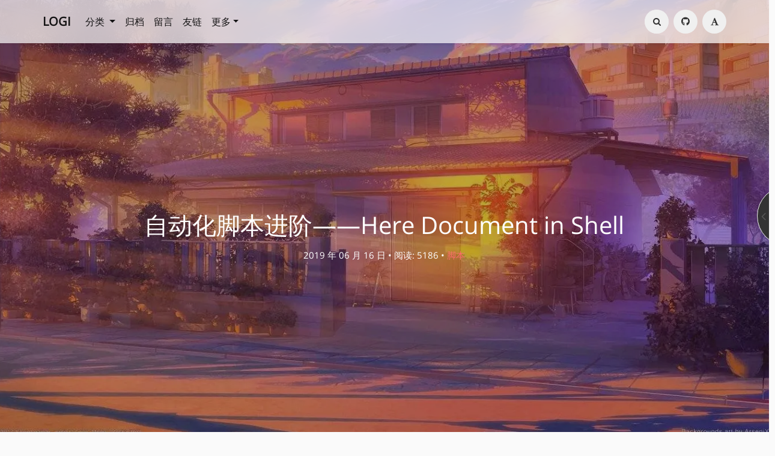

--- FILE ---
content_type: text/html; charset=UTF-8
request_url: https://logi.im/script/here-document.html
body_size: 20910
content:
<!DOCTYPE HTML>
<html class="no-js" >
<head>
<meta charset="UTF-8">
<meta http-equiv="X-UA-Compatible" content="IE=edge, chrome=1">
<meta name="renderer" content="webkit">
<meta name="HandheldFriendly" content="true">
<meta name="viewport" content="width=device-width, initial-scale=1, maximum-scale=1, user-scalable=no, shrink-to-fit=no">
<meta http-equiv="x-dns-prefetch-control" content="on">
<link rel="dns-prefetch" href="//cdn.cbd.int" />
<link rel="dns-prefetch" href="//pg.logi.im" />
<link rel="dns-prefetch" href="//cd.logi.im" />
<link rel="dns-prefetch" href="//image.baidu.com" />
<link rel="dns-prefetch" href="//code.bdstatic.com" />
<link rel="dns-prefetch" href="//cdn.bytedance.com" />
<link rel="dns-prefetch" href="//use.sevencdn.com" />
<title>自动化脚本进阶——Here Document in Shell - LOGI</title>
<meta property="og:title" content="自动化脚本进阶——Here Document in Shell" />
<meta property="og:site_name" content="LOGI" />
<meta property="og:type" content="article" />
<meta property="og:description" content="本文译自 TLDP Here Documents享受当下，朋友们。—— 《岛》，[英] 阿道司·赫胥黎简要介绍Here Document 是一段特定用途代码。它通过 IO 重定向，为可交互程序或..." />
<meta property="og:url" content="https://logi.im/script/here-document.html" />
<meta property="article:published_time" content="2019-06-15T16:35:00+00:00" />
<meta property="article:modified_time" content="2019-12-18T09:09:11+00:00" />
<meta name="promote_title" content="自动化脚本进阶——Here Document in Shell">
<meta name="twitter:title" content="自动化脚本进阶——Here Document in Shell" />
<meta name="twitter:description" content="本文译自 TLDP Here Documents享受当下，朋友们。—— 《岛》，[英] 阿道司·赫胥黎简要介绍Here Document 是一段特定用途代码。它通过 IO 重定向，为可交互程序或..." /><meta name="twitter:card" content="summary_large_image" />
<meta name="twitter:image" content="https://cdn.cbd.int/logicdn@1.0.773/logi.im/usr/images/random/4.webp?imageView2/2/w/980/q/75" />
<meta name="promote_image" content="https://cdn.cbd.int/logicdn@1.0.773/logi.im/usr/images/random/4.webp?imageView2/2/w/980/q/75" />
<meta property="og:image" content="https://cdn.cbd.int/logicdn@1.0.773/logi.im/usr/images/random/4.webp?imageView2/2/w/980/q/75" /><meta name="description" content="本文译自 TLDP Here Documents享受当下，朋友们。—— 《岛》，[英] 阿道司·赫胥黎简要介绍Here Document 是一段特定用途代码。它通过 IO 重定向，为可交互程序或..." />
<meta name="keywords" content="Automation Scripts" />
<meta name="template" content="Mirages" />
<link rel="alternate" type="application/rss+xml" title="自动化脚本进阶——Here Document in Shell &raquo; LOGI &raquo; RSS 2.0" href="https://logi.im/feed/script/here-document.html" />
<link rel="alternate" type="application/rdf+xml" title="自动化脚本进阶——Here Document in Shell &raquo; LOGI &raquo; RSS 1.0" href="https://logi.im/feed/rss/script/here-document.html" />
<link rel="alternate" type="application/atom+xml" title="自动化脚本进阶——Here Document in Shell &raquo; LOGI &raquo; ATOM 1.0" href="https://logi.im/feed/atom/script/here-document.html" />

<link rel="amphtml" href="https://logi.im/amp/here-document.html">
<link rel="miphtml" href="https://logi.im/mip/here-document.html">
<script>window.SITE_CONFIG={npmGlobalPackage:"logicdn@1.0.773",cdnByteDance:"https://cdn.bytedance.com/cdn/expire-1-y",danmakuService: `${location.origin}/danmaku/`};console.log = console.warn = console.debug = console.err = console.error =  new Function;</script>
<style>#backtop{padding:0.75em 1em;}#comments .captcha-wrapper{display:none;}.google-auto-placed{display:none;}.biaoqing.quyin{margin-bottom:-0.3125rem;min-height:3.25rem;height:1em;}.blog-title{word-break:break-all;}.collapse-content{height:initial !important;}</style><style type="text/css">
        /* Font - Open Sans */
    @font-face {
        font-family: 'Open Sans';
        font-style: normal;
        font-weight: 300;
        font-display: fallback;
        src: local('Open Sans Light'),
        local('OpenSans-Light'),
        url(https://cdn.cbd.int/logicdn@1.0.773/logi.im/usr/themes/Mirages/fonts/OpenSans/300.woff2) format('woff2'),
        url(https://cdn.cbd.int/logicdn@1.0.773/logi.im/usr/themes/Mirages/fonts/OpenSans/300.woff) format('woff');
    }
    @font-face {
        font-family: 'Open Sans';
        font-style: italic;
        font-weight: 300;
        font-display: fallback;
        src: local('Open Sans Light Italic'),
        local('OpenSansLight-Italic'),
        url(https://cdn.cbd.int/logicdn@1.0.773/logi.im/usr/themes/Mirages/fonts/OpenSans/300i.woff2) format('woff2'),
        url(https://cdn.cbd.int/logicdn@1.0.773/logi.im/usr/themes/Mirages/fonts/OpenSans/300i.woff) format('woff');
    }
    @font-face {
        font-family: 'Open Sans';
        font-style: normal;
        font-weight: 400;
        font-display: fallback;
        src: local('Open Sans'),
        local('OpenSans'),
        url(https://cdn.cbd.int/logicdn@1.0.773/logi.im/usr/themes/Mirages/fonts/OpenSans/400.woff2) format('woff2'),
        url(https://cdn.cbd.int/logicdn@1.0.773/logi.im/usr/themes/Mirages/fonts/OpenSans/400.woff) format('woff');
    }
    @font-face {
        font-family: 'Open Sans';
        font-style: italic;
        font-weight: 400;
        font-display: fallback;
        src: local('Open Sans Italic'),
        local('OpenSans-Italic'),
        url(https://cdn.cbd.int/logicdn@1.0.773/logi.im/usr/themes/Mirages/fonts/OpenSans/400i.woff2) format('woff2'),
        url(https://cdn.cbd.int/logicdn@1.0.773/logi.im/usr/themes/Mirages/fonts/OpenSans/400i.woff) format('woff');
    }
        /* Lora */
    @font-face {
        font-family: 'Lora';
        font-style: normal;
        font-weight: 400;
        font-display: fallback;
        src:
                local('Lora Regular'),
                local('Lora-Regular'),
                url(https://cdn.cbd.int/logicdn@1.0.773/logi.im/usr/themes/Mirages/fonts/Lora/400.woff2) format('woff2'),
                url(https://cdn.cbd.int/logicdn@1.0.773/logi.im/usr/themes/Mirages/fonts/Lora/400.woff) format('woff');
        unicode-range: U+0000-00FF, U+0131, U+0152-0153, U+02BB-02BC, U+02C6, U+02DA, U+02DC, U+2000-206F, U+2074, U+20AC, U+2122, U+2191, U+2193, U+2212, U+2215, U+FEFF, U+FFFD;
    }
    @font-face {
        font-family: 'Lora';
        font-style: normal;
        font-weight: 700;
        font-display: fallback;
        src:
                local('Lora Bold'),
                local('Lora-Bold'),
                url(https://cdn.cbd.int/logicdn@1.0.773/logi.im/usr/themes/Mirages/fonts/Lora/700.woff2) format('woff2'),
                url(https://cdn.cbd.int/logicdn@1.0.773/logi.im/usr/themes/Mirages/fonts/Lora/700.woff) format('woff');
        unicode-range: U+0000-00FF, U+0131, U+0152-0153, U+02BB-02BC, U+02C6, U+02DA, U+02DC, U+2000-206F, U+2074, U+20AC, U+2122, U+2191, U+2193, U+2212, U+2215, U+FEFF, U+FFFD;
    }
</style>
<link rel="stylesheet" href="https://cdn.cbd.int/logicdn@1.0.773/logi.im/usr/themes/Mirages/css/7.10.5dev2/mirages.min.css">
<script type="text/javascript">
    window['LocalConst'] = {
        THEME_VERSION: "7.10.5.DEV2(20220628A)",
        BUILD: 1512,
        BASE_SCRIPT_URL: "https://cdn.cbd.int/logicdn@1.0.773/logi.im/usr/themes/Mirages/",
        IS_MOBILE: false,
        IS_PHONE: false,
        IS_TABLET: false,
        HAS_LOGIN: false,
        IS_HTTPS: true,
        ENABLE_PJAX: true,
        ENABLE_WEBP: false,
        SHOW_TOC: false,
        ENABLE_IMAGE_SIZE_OPTIMIZE: false,
        THEME_COLOR: '#ff6c6c',
        DISQUS_SHORT_NAME: '',
        COMMENT_SYSTEM: 0,
        OWO_API: 'https://logi.im/mirages-api/owo/owo.json',
        COMMENT_SYSTEM_DISQUS: 1,
        COMMENT_SYSTEM_DUOSHUO: 2,
        COMMENT_SYSTEM_EMBED: 0,
        PJAX_LOAD_STYLE: 1,
        PJAX_LOAD_STYLE_SIMPLE: 0,
        PJAX_LOAD_STYLE_CIRCLE: 1,
        AUTO_NIGHT_SHIFT_FROM: 22,
        AUTO_NIGHT_SHIFT_TO: 5,
        USE_MIRAGES_DARK: false,
        PREFERS_DARK_MODE: false,
        LIGHT_THEME_CLASS: "theme-white",
        TOC_AT_LEFT: false,
        SERIF_LOAD_NOTICE: '加载 Serif 字体可能需要 10 秒钟左右，请耐心等待',
        ROOT_FONT_SIZE: '100',
        BIAOQING_PAOPAO_PATH: '',
        BIAOQING_ARU_PATH: '',
        CDN_TYPE_OTHERS: -1,
        CDN_TYPE_QINIU: 1,
        CDN_TYPE_UPYUN: 2,
        CDN_TYPE_LOCAL: 3,
        CDN_TYPE_ALIYUN_OSS: 4,
        CDN_TYPE_QCLOUD_CI: 5,
        KEY_CDN_TYPE: '',
        UPYUN_SPLIT_TAG: '!',
        COMMENTS_ORDER: 'DESC',
        ENABLE_MATH_JAX: false,
        MATH_JAX_USE_DOLLAR: true,
        ENABLE_FLOW_CHART: false,
        ENABLE_MERMAID: false,
        ENABLE_STATE: 'bG9naS5pbS9lNDAwYTJiNzplNTMyNzQzZDo4ZDY0ZDg3OTY1ZDZjM2U5YmQ1MDYyN2VjM2NkYWEyNg==',
        HIDE_CODE_LINE_NUMBER: false,
        TRIM_LAST_LINE_BREAK_IN_CODE_BLOCK: true    };
    var Mlog = function (message) {
            };
                    LocalConst.BIAOQING_PAOPAO_PATH = 'https://cdn.cbd.int/logicdn@1.0.773/logi.im/usr/plugins/Mirages/biaoqing/paopao/';
        LocalConst.BIAOQING_ARU_PATH = 'https://cdn.cbd.int/logicdn@1.0.773/logi.im/usr/plugins/Mirages/biaoqing/aru/';
        var BIAOQING_PAOPAO_PATH = LocalConst.BIAOQING_PAOPAO_PATH;
        var BIAOQING_ARU_PATH = LocalConst.BIAOQING_ARU_PATH;
                LocalConst.KEY_CDN_TYPE = 'mirages-cdn-type';
        LocalConst.UPYUN_SPLIT_TAG = '!';
    </script>
    <script>
        var hour = new Date().getHours();
        if (hour <= LocalConst.AUTO_NIGHT_SHIFT_TO || hour >= LocalConst.AUTO_NIGHT_SHIFT_FROM) {
            LocalConst.USE_MIRAGES_DARK = true;
        }
    </script>

    <link rel="shortcut icon" href="https://logi.im/favicon.ico">



<script type="text/javascript">
    var autoHideElements = {};
    var CSS = function (css) {
        var link = document.createElement('link');
        link.setAttribute('rel', 'stylesheet');
        link.href = css;
        document.head.appendChild(link);
    };
    var STYLE = function (style, type) {
        type = type || 'text/css';
        var s = document.createElement('style');
        s.type = type;
        s.textContent = style;
        document.head.appendChild(s);
    };
    var JS = function (js, async) {
        async = async || false;
        var sc = document.createElement('script'), s = document.scripts[0];
        sc.src = js; sc.async = async;
        s.parentNode.insertBefore(sc, s);
    };
    var registAutoHideElement = function (selector) {
        var tmp = autoHideElements[selector];
        if (typeof(tmp) !== 'undefined') {
            return;
        }
        var element = document.querySelector(selector);
        if (element && typeof(Headroom) !== "undefined") {
            var headroom = new Headroom(element, {
                tolerance: 5,
                offset : 5,
                classes: {
                    initial: "show",
                    pinned: "show",
                    unpinned: "hide"
                }
            });
            headroom.init();
            autoHideElements[selector] = headroom;
        }
    };
    var getImageAddon = function (cdnType, width, height) {
        if (!LocalConst.ENABLE_IMAGE_SIZE_OPTIMIZE) {
            return "";
        }
        if (cdnType == LocalConst.CDN_TYPE_LOCAL || cdnType == LocalConst.CDN_TYPE_OTHERS) {
            return "";
        }
        var addon = "?";
        if (cdnType == LocalConst.CDN_TYPE_UPYUN) {
            addon = LocalConst.UPYUN_SPLIT_TAG;
        }
        var ratio = window.devicePixelRatio || 1;
        width = width || window.innerWidth;
        height = height || window.innerHeight;
        width = width || 0;
        height = height || 0;
        if (width == 0 && height == 0) {
            return "";
        }
        var format = "";
        if (LocalConst.ENABLE_WEBP) {
            if (cdnType == LocalConst.CDN_TYPE_ALIYUN_OSS) {
                format = "/format,webp"
            } else {
                format = "/format/webp";
            }
        }
        if (width >= height) {
            if (cdnType == LocalConst.CDN_TYPE_UPYUN) {
                addon += "/fw/" + parseInt(width * ratio) + "/quality/75" + format;
            } else if(cdnType == LocalConst.CDN_TYPE_ALIYUN_OSS) {
                addon += "x-oss-process=image/resize,w_" + parseInt(width * ratio) + "/quality,Q_75" + format;
            } else {
                addon += "imageView2/2/w/" + parseInt(width * ratio) + "/q/75" + format;
            }
        } else {
            if (cdnType == LocalConst.CDN_TYPE_UPYUN) {
                addon += "/fh/" + parseInt(width * ratio) + "/quality/75" + format;
            } else if(cdnType == LocalConst.CDN_TYPE_ALIYUN_OSS) {
                addon += "x-oss-process=image/resize,h_" + parseInt(width * ratio) + "/quality,Q_75" + format;
            } else {
                addon += "imageView2/2/h/" + parseInt(height * ratio) + "/q/75" + format;
            }
        }
        return addon;
    };
    var getBgHeight = function(windowHeight, bannerHeight, mobileBannerHeight){
        windowHeight = windowHeight || 560;
        if (windowHeight > window.screen.availHeight) {
            windowHeight = window.screen.availHeight;
        }
        bannerHeight = bannerHeight.trim();
        mobileBannerHeight = mobileBannerHeight.trim();
        if (window.innerHeight > window.innerWidth) {
            bannerHeight = parseFloat(mobileBannerHeight);
        } else {
            bannerHeight = parseFloat(bannerHeight);
        }
        bannerHeight = Math.round(windowHeight * bannerHeight / 100);
        return bannerHeight;
    };
    var registLoadBanner = function () {
        if (window.asyncBannerLoadNum >= 0) {
            window.asyncBannerLoadNum ++;
            Mlog("Loading Banner: " + window.asyncBannerLoadNum);
        }
    };
    var remove = function (element) {
        if (element) {
            if (typeof element['remove'] === 'function') {
                element.remove();
            } else if (element.parentNode) {
                element.parentNode.removeChild(element);
            }
        }
    };
    var loadBannerDirect = function (backgroundImage, backgroundPosition, wrap, cdnType, width, height) {
        var background = wrap.querySelector('.blog-background');
        var imageSrc = backgroundImage + getImageAddon(cdnType, width, height);

        Mlog("Start Loading Banner Direct... url: " + imageSrc + "  cdnType: " + cdnType);

        if (typeof(backgroundPosition) === 'string' && backgroundPosition.length > 0) {
            background.style.backgroundPosition = backgroundPosition;
        }

        background.style.backgroundImage = 'url("' + imageSrc + '")';
    };
    var loadBanner = function (img, backgroundImage, backgroundPosition, wrap, cdnType, width, height, blured) {
        var background = wrap.querySelector('.blog-background');
        var container = wrap.querySelector('.lazyload-container');

        if (!background) {
            console.warn("background is null", background);
            return;
        }
        if (!container) {
            console.warn("container is null", container);
            return;
        }

        var imageSrc = backgroundImage + getImageAddon(cdnType, width, height);

        Mlog("Start Loading Banner... url: " + imageSrc + "  cdnType: " + cdnType);


        background.classList.add("loading");

        remove(img);
        if (typeof(backgroundPosition) === 'string' && backgroundPosition.length > 0) {
            container.style.backgroundPosition = backgroundPosition;
            background.style.backgroundPosition = backgroundPosition;
        }
        container.style.backgroundImage = 'url("' + img.src + '")';
        container.classList.add('loaded');

        blured = blured || false;
        if (blured) {
            return;
        }

        // load Src background image
        var largeImage = new Image();
        largeImage.src = imageSrc;
        largeImage.onload = function() {
            remove(this);
            if (typeof imageLoad !== 'undefined' && imageLoad >= 1) {
                background.classList.add('bg-failed');
            } else {
                background.style.backgroundImage = 'url("' + imageSrc + '")';
                background.classList.remove('loading');
                container.classList.remove('loaded');
            }
            setTimeout(function () {
                remove(container);
                if (window.asyncBannerLoadCompleteNum >= 0) {
                    window.asyncBannerLoadCompleteNum ++;
                    Mlog("Loaded Banner: " + window.asyncBannerLoadCompleteNum);
                    if (window.asyncBannerLoadCompleteNum === window.asyncBannerLoadNum) {
                        window.asyncBannerLoadNum = -1170;
                        window.asyncBannerLoadCompleteNum = -1170;
                        $('body').trigger("ajax-banner:done");
                    } else if (window.asyncBannerLoadCompleteNum > window.asyncBannerLoadNum) {
                        console.error("loaded num is large than load num.");
                        setTimeout(function () {
                            window.asyncBannerLoadNum = -1170;
                            window.asyncBannerLoadCompleteNum = -1170;
                            $('body').trigger("ajax-banner:done");
                        }, 1170);
                    }
                }
            }, 1001);
        };
    };
    var loadPrefersDarkModeState = function () {
        if (typeof window.matchMedia === 'function') {
            LocalConst.PREFERS_DARK_MODE = window.matchMedia('(prefers-color-scheme: dark)').matches;
        }
    };
</script>
<style type="text/css">
    body, button, input, optgroup, select, textarea {
        font-family: 'Mirages Custom', 'Merriweather', 'Open Sans', 'PingFang SC', 'Hiragino Sans GB', 'Microsoft Yahei', 'WenQuanYi Micro Hei',  'Segoe UI Emoji', 'Segoe UI Symbol', Helvetica, Arial, sans-serif;
    }
    .github-box, .github-box .github-box-title h3 {
        font-family: 'Mirages Custom', 'Merriweather', 'Open Sans', 'PingFang SC', 'Hiragino Sans GB', 'Microsoft Yahei', 'WenQuanYi Micro Hei',  'Segoe UI Emoji', 'Segoe UI Symbol', Helvetica, Arial, sans-serif !important;
    }
    .aplayer {
        font-family: 'Mirages Custom', 'Myriad Pro', 'Myriad Set Pro', 'Open Sans', 'PingFang SC', 'Hiragino Sans GB', 'Microsoft Yahei', 'WenQuanYi Micro Hei',  Helvetica, arial, sans-serif !important;
    }
    /* Serif */
    body.content-lang-en.content-serif .post-content {
        font-family: 'Lora', 'PT Serif', 'Source Serif Pro', Georgia, 'PingFang SC', 'Hiragino Sans GB', 'Microsoft Yahei', 'WenQuanYi Micro Hei',  serif;
    }
    body.content-lang-en.content-serif.serif-fonts .post-content,
    body.content-lang-en.content-serif.serif-fonts #toc-content{
        font-family: 'Lora', 'PT Serif', 'Source Serif Pro', 'Noto Serif CJK SC', 'Noto Serif CJK', 'Noto Serif SC', 'Source Han Serif SC', 'Source Han Serif', 'source-han-serif-sc', 'PT Serif', 'SongTi SC', 'MicroSoft Yahei',  serif;
    }
    body.serif-fonts .post-content,
    body.serif-fonts .blog-title,
    body.serif-fonts .post-title,
    body.serif-fonts #toc-content {
        font-family: 'Noto Serif CJK SC', 'Noto Serif CJK', 'Noto Serif SC', 'Source Han Serif SC', 'Source Han Serif', 'source-han-serif-sc', 'PT Serif', 'SongTi SC', 'MicroSoft Yahei',  Georgia, serif;
    }
</style>
<style type="text/css">
    /** 页面样式调整 */
        .post-buttons a {
        width: -webkit-calc(100% / 2 - .3125rem);
        width: calc(100% / 2 - .3125rem);
    }
    
    </style>
<!-- 主题主色调 -->
<style type="text/css">
    /* Color - Custom */
    body.color-custom a {
        color: #ff6c6c;
    }
    body.color-custom *::selection {
        background: #ff6c6c;
        color: #fff;
    }
    body.color-custom #index article a, body.color-custom #post article a, body.color-custom #archive article a {
        color: #ff6c6c;
    }
    body.color-custom #footer a:after, body.color-custom #header .nav li a:after, body.color-custom #post .post-meta a:after, body.color-custom #index .comments a:after, body.color-custom #index .post-content a:after, body.color-custom #post .post-content a:after, body.color-custom #archive .post-content a:after, body.color-custom #archive .comments a:after, body.color-custom #comments a:after {
        border-color: #ff6c6c;
    }
    body.color-custom .post-content a {
        color: #ff6c6c;
    }
    body.color-custom .post-near {
        color: #ff6c6c;
    }
    body.color-custom #nav .search-box .search{
        color: #ff6c6c;
    }
    body.color-custom #comments .comment-list a, body.color-custom #comments .respond a  {
        color: #ff6c6c;
    }
    body.color-custom #comments .widget-title {
        color: #ff6c6c;
    }
    body.color-custom .color-main {
        color: #ff6c6c !important;
    }
    body.color-custom #disqus_thread a {
        color: #ff6c6c;
    }
    body.color-custom #footer a {
        color: #ff6c6c;
    }
    body.color-custom .github-box .github-box-download .download:hover{
        border-color: #ff6c6c !important;
        background-color: rgba(255, 108, 108, 0.4) !important;
    }
    body.color-custom .sp-progress {
        background: linear-gradient(45deg, rgba(255, 108, 108, 0), rgba(255, 108, 108, 0.1) 25%, rgba(255, 108, 108, 0.35) 50%, rgb(255, 108, 108) 75%, rgba(255, 108, 108, 0.1));
    }

    li.index-menu-item.current>a.index-menu-link, body.color-custom li.index-menu-item.current>a.index-menu-link{
        color: #ff6c6c;
        border-left: .125rem solid #ff6c6c;
    }

    body.color-custom .post-content .content-file:hover .content-file-icon,
    body.color-custom .post-content .content-file:hover .content-file-filename,
    body.color-custom .comment-content .content-file:hover .content-file-icon,
    body.color-custom .comment-content .content-file:hover .content-file-filename,
    body.color-custom.theme-sunset .post-content .content-file:hover .content-file-icon,
    body.color-custom.theme-sunset .post-content .content-file:hover .content-file-filename,
    body.color-custom.theme-sunset .comment-content .content-file:hover .content-file-icon,
    body.color-custom.theme-sunset .comment-content .content-file:hover .content-file-filename {
        color: #ff6c6c;
    }

    body.color-custom .post-content .content-file:hover,
    body.color-custom .comment-content .content-file:hover,
    body.color-custom.theme-sunset .post-content .content-file:hover,
    body.color-custom.theme-sunset .comment-content .content-file:hover {
        border-color: #ff6c6c;
    }

    /* Color - Custom Dark */
    body.theme-dark a {
        color: #43e7a4;
    }
    body.theme-dark.color-custom *::selection {
        background: #43e7a4;
        color: #fff;
    }
    body.theme-dark.color-custom #index article a, body.theme-dark.color-custom #post article a, body.theme-dark.color-custom #archive article a {
        color: #43e7a4;
    }
    body.theme-dark.color-custom #footer a:after,
    body.theme-dark.color-custom #header .nav li a:after,
    body.theme-dark.color-custom #post .post-meta a:after,
    body.theme-dark.color-custom #index .comments a:after,
    body.theme-dark.color-custom #index .post-content a:after,
    body.theme-dark.color-custom #post .post-content a:after,
    body.theme-dark.color-custom #archive .post-content a:after,
    body.theme-dark.color-custom #archive .comments a:after,
    body.theme-dark.color-custom #comments a:after
    {
        border-color: #43e7a4;
    }
    body.theme-dark.color-custom .post-content a {
        color: #43e7a4;
    }
    body.theme-dark.color-custom .post-near {
        color: #43e7a4;
    }
    body.theme-dark.color-custom #nav .search-box .search {
        color: #43e7a4;
    }
    body.theme-dark.color-custom #comments .comment-list a, body.theme-dark.color-custom #comments .respond a  {
        color: #43e7a4;
    }
    body.theme-dark.color-custom #comments .widget-title {
        color: #43e7a4;
    }
    body.theme-dark.color-custom .color-main {
        color: #43e7a4 !important;
    }
    body.theme-dark.color-custom #disqus_thread a {
        color: #43e7a4;
    }
    body.theme-dark.color-custom #footer a {
        color: #43e7a4;
    }
    body.theme-dark.color-custom .github-box .github-box-download .download:hover{
        border-color: #43e7a4 !important;
        background-color: rgba(67, 231, 164, 0.4) !important;
    }
    body.color-custom.theme-dark #index .post-content a:not(.no-icon), body.color-custom.theme-dark #archive .post-content a:not(.no-icon),body.color-custom.theme-dark #post .post-content a:not(.no-icon) {
        color: #43e7a4;
    }
    body.color-custom.theme-dark li.index-menu-item.current>a.index-menu-link {
        color: #43e7a4;
        border-left: .125rem solid #43e7a4;
    }
    body.color-custom.theme-dark .sp-progress {
        background: linear-gradient(45deg, rgba(67, 231, 164, 0), rgba(67, 231, 164, 0.1) 25%, rgba(67, 231, 164, 0.35) 50%, rgb(67, 231, 164) 75%, rgba(67, 231, 164, 0.1));
    }

    body.color-custom.theme-dark .post-content .content-file:hover .content-file-icon,
    body.color-custom.theme-dark .post-content .content-file:hover .content-file-filename,
    body.color-custom.theme-dark .comment-content .content-file:hover .content-file-icon,
    body.color-custom.theme-dark .comment-content .content-file:hover .content-file-filename {
        color: #43e7a4;
    }
    body.color-custom.theme-dark .post-content .content-file:hover,
    body.color-custom.theme-dark .comment-content .content-file:hover {
        border-color: #43e7a4;
    }

    /*桌面端*/
    body.color-custom #index .post .post-title:hover,body.color-custom #archive .post .post-title:hover {
        color: #ff6c6c;
    }
    body.color-custom.theme-dark #index .post .post-title:hover,body.color-custom.theme-dark #archive .post .post-title:hover {
        color: #43e7a4;
    }
</style>
<script>
    var _czc = _czc || [];
    var _hmt = _hmt || [];
</script>
</head>
<body class="theme-white color-custom card  desktop macOS macOS-ge-10-11 macOS-ge-10-12 chrome not-safari open use-navbar">
    <script>
        loadPrefersDarkModeState();
        if (LocalConst.USE_MIRAGES_DARK || LocalConst.PREFERS_DARK_MODE) {
            var body = document.querySelector("body");
            body.classList.remove('theme-white');
            body.classList.add('theme-dark');
            body.classList.add('dark-mode');

            if (LocalConst.USE_MIRAGES_DARK) {
                body.classList.remove('dark-mode');
            } else if (LocalConst.PREFERS_DARK_MODE) {
                body.classList.add('os-dark-mode');
            }
        }
    </script>
<!--[if lt IE 9]>
<div class="browse-happy" role="dialog">当前网页 <strong>不支持</strong> 你正在使用的浏览器. 为了正常的访问, 请 <a href="http://browsehappy.com/">升级你的浏览器</a>.</div>
<![endif]-->
<div class="sp-progress"></div>
<div id="wrap">
    <span id="backtop" class="waves-effect waves-button"><i class="fa fa-angle-up"></i></span>
    <header>
    <a id="toggle-nav" class="btn btn-primary" href="javascript:void(0);"><span>MENU</span></a>
<nav id="site-navigation" class="sidebar no-user-select" role="navigation">
    <div id="nav">
        <div class="author navbar-header">
            <a href="https://logi.im/about.html">
                <img src="https://code.bdstatic.com/npm/logicdn@1.0.0/logi.im/usr/images/global/logo.webp" alt="Avatar" width="100" height="100"/>
            </a>
        </div>
        <div class="search-box navbar-header">
            <form class="form" id="search-form" action="https://logi.im/"  role="search">
                <input id="search" type="text" name="s" required placeholder="搜索..." class="search search-form-input">
                <button id="search_btn" type="submit" class="search-btn"><i class="fa fa-search"></i></button>
            </form>
        </div>
        <ul id="menu-menu-1" class="menu navbar-nav" data-content="55">
                        <li class="menu-item"><a href="https://logi.im">首页</a></li>
            <li>
                <a class="slide-toggle">分类</a>
                <div class="category-list hide">
                                        <ul class="list"><li class="category-level-0 category-parent"><a href="https://logi.im/back-end/">后端</a><ul class="list"><li class="category-level-1 category-child category-level-odd"><a href="https://logi.im/version-control/">版本控制</a></li><li class="category-level-1 category-child category-level-odd"><a href="https://logi.im/algorithm/">算法</a></li></ul></li><li class="category-level-0 category-parent"><a href="https://logi.im/front-end/">前端</a></li><li class="category-level-0 category-parent"><a href="https://logi.im/security/">安全</a></li><li class="category-level-0 category-parent"><a href="https://logi.im/script/">脚本</a></li><li class="category-level-0 category-parent"><a href="https://logi.im/blog/">博客</a></li><li class="category-level-0 category-parent"><a href="https://logi.im/english/">英语</a></li><li class="category-level-0 category-parent"><a href="https://logi.im/design/">设计</a></li><li class="category-level-0 category-parent"><a href="https://logi.im/movie/">电影</a></li></ul>                </div>
            </li>
                                    <li class="menu-item"><a class="" href="https://logi.im/archives.html" title="归档">归档</a></li>
                        <li class="menu-item"><a class="" href="https://logi.im/comments.html" title="留言">留言</a></li>
                        <li class="menu-item"><a class="" href="https://logi.im/about.html" title="友链">友链</a></li>
                        <li class="menu-item"><a class="" href="https://logi.im/sites.html" title="导航">导航</a></li>
                        <li class="menu-item"><a class="" href="https://logi.im/game.html" title="游戏">游戏</a></li>
                        <li class="menu-item"><a class="" href="https://logi.im/fodi.html" title="网盘">网盘</a></li>
                    </ul>
    </div>
                <div id="nav-toolbar">
            <div class="side-toolbar">
                <ul class="side-toolbar-list">
                                            <li><a id="side-toolbar-rss" href="https://logi.im/feed" title="RSS"><i class="fa fa-feed"></i></a></li>
                                        <li><a id="side-toolbar-github" href="https://github.com/vcheckzen" title="Github" target="_blank"><i class="fa fa-github"></i></a></li>                                            <li><a id="side-toolbar-read-settings" href="javascript:void(0);" title="阅读设置"><i class="fa fa-font"></i></a></li>
                                    </ul>
                <div class="read-settings-container animated">
                    <div class="read-settings animated">
                        <div class="font-size-controls animated">
                            <button type="button" class="font-size-control control-btn-smaller waves-effect waves-button" data-mode="smaller" title="减小字体字号">A</button>
                            <button type="button" class="font-size-display" disabled>100%</button>
                            <button type="button" class="font-size-control control-btn-larger waves-effect waves-button" data-mode="larger" title="增大字体字号">A</button>
                        </div>
                        <div class="background-color-controls animated">
                            <ul>
                                <li><a href="javascript:void(0)" title="自动模式" class="background-color-control auto selected" data-mode="auto"><i class="fa fa-adjust"></i></a></li>
                                <li><a href="javascript:void(0)" title="日间模式" class="background-color-control white " data-mode="white"><i class="fa fa-check-circle"></i></a></li>
                                <li><a href="javascript:void(0)" title="日落模式" class="background-color-control sunset " data-mode="sunset"><i class="fa fa-check-circle"></i></a></li>
                                <li><a href="javascript:void(0)" title="夜间模式" class="background-color-control dark " data-mode="dark"><i class="fa fa-check-circle"></i></a></li>
                            </ul>
                        </div>
                        <div class="font-family-controls">
                            <button type="button" class="font-family-control  control-btn-serif" data-mode="serif">宋体</button>
                            <button type="button" class="font-family-control selected control-btn-sans-serif" data-mode="sans-serif">黑体</button>
                        </div>
                    </div>
                </div>
            </div>
        </div>
    </nav>
<!-- Fixed navbar -->
<nav id="navbar" class="navbar navbar-expand-md navbar-color navbar-lg fixed-top no-user-select">
    <div class="container-fluid">
                <a class="navbar-brand text-brand" href="https://logi.im">LOGI</a>
        <button class="navbar-toggler" type="button" data-toggle="collapse" data-target="#navbarCollapse" aria-controls="navbarCollapse" aria-expanded="false" aria-label="Toggle navigation">
            <span class="navbar-toggler-icon"></span>
        </button>
        <div class="collapse navbar-collapse" id="navbarCollapse">
            <ul class="navbar-nav mr-auto">
                                                <li class="nav-item dropdown">
                    <a class="nav-link dropdown-toggle" href="#" id="dashboard-dropdown" role="button" data-toggle="dropdown" aria-haspopup="true" aria-expanded="false">
                        分类                    </a>
                                        <ul class="dropdown-menu"><li class="dropdown-item category-level-0 category-parent"><a href="https://logi.im/back-end/">后端</a><ul class="dropdown-menu"><li class="dropdown-item category-level-1 category-child category-level-odd"><a href="https://logi.im/version-control/">版本控制</a></li><li class="dropdown-item category-level-1 category-child category-level-odd"><a href="https://logi.im/algorithm/">算法</a></li></ul></li><li class="dropdown-item category-level-0 category-parent"><a href="https://logi.im/front-end/">前端</a></li><li class="dropdown-item category-level-0 category-parent"><a href="https://logi.im/security/">安全</a></li><li class="dropdown-item category-level-0 category-parent"><a href="https://logi.im/script/">脚本</a></li><li class="dropdown-item category-level-0 category-parent"><a href="https://logi.im/blog/">博客</a></li><li class="dropdown-item category-level-0 category-parent"><a href="https://logi.im/english/">英语</a></li><li class="dropdown-item category-level-0 category-parent"><a href="https://logi.im/design/">设计</a></li><li class="dropdown-item category-level-0 category-parent"><a href="https://logi.im/movie/">电影</a></li></ul>                </li>
                                                                                                        <li class="nav-item"><a class="nav-link" href="https://logi.im/archives.html" title="归档">归档</a></li>
                                                        <li class="nav-item"><a class="nav-link" href="https://logi.im/comments.html" title="留言">留言</a></li>
                                                        <li class="nav-item"><a class="nav-link" href="https://logi.im/about.html" title="友链">友链</a></li>
                                                                                            <li class="nav-item dropdown">
    <a class="nav-link dropdown-toggle" href="#" id="more-menu-dropdown" role="button" data-toggle="dropdown" aria-haspopup="true" aria-expanded="false">更多</a>
    <ul class="dropdown-menu" aria-labelledby="more-menu-dropdown">
        <li class="dropdown-item"><a href="https://logi.im/sites.html" title="导航">导航</a></li><li class="dropdown-item"><a href="https://logi.im/game.html" title="游戏">游戏</a></li><li class="dropdown-item"><a href="https://logi.im/fodi.html" title="网盘">网盘</a></li><li class="dropdown-divider"></li><li class="dropdown-item"><a href="https://logi.im/feed" title="RSS 订阅">RSS 订阅</a></li></ul></li>            </ul>


            <ul class="navbar-nav side-toolbar-list">
                <li class="navbar-search-container">
                    <a id="navbar-search" class="search-form-input" href="javascript:void(0);" title="搜索..."><i class="fa fa-search"></i></a>
                    <form class="search-form" action="https://logi.im/" role="search">
                        <input type="text" name="s" required placeholder="搜索..." class="search">
                    </form>
                </li>
                <li><a id="nav-side-toolbar-github" href="https://github.com/vcheckzen" title="Github" target="_blank"><i class="fa fa-github"></i></a></li>                                    <li>
                        <a id="nav-side-toolbar-read-settings"  href="javascript:void(0);" title="阅读设置"><i class="fa fa-font"></i></a>
                        <div class="read-settings-container animated">
                            <div class="read-settings animated">
                                <div class="font-size-controls animated">
                                    <button type="button" class="font-size-control control-btn-smaller waves-effect waves-button" data-mode="smaller" title="减小字体字号">A</button>
                                    <button type="button" class="font-size-display" disabled>100%</button>
                                    <button type="button" class="font-size-control control-btn-larger waves-effect waves-button" data-mode="larger" title="增大字体字号">A</button>
                                </div>
                                <div class="background-color-controls animated">
                                    <ul>
                                        <li><a href="javascript:void(0)" title="自动模式" class="background-color-control auto selected" data-mode="auto"><i class="fa fa-adjust"></i></a></li>
                                        <li><a href="javascript:void(0)" title="日间模式" class="background-color-control white " data-mode="white"><i class="fa fa-check-circle"></i></a></li>
                                        <li><a href="javascript:void(0)" title="日落模式" class="background-color-control sunset " data-mode="sunset"><i class="fa fa-check-circle"></i></a></li>
                                        <li><a href="javascript:void(0)" title="夜间模式" class="background-color-control dark " data-mode="dark"><i class="fa fa-check-circle"></i></a></li>
                                    </ul>
                                </div>
                                <div class="font-family-controls">
                                    <button type="button" class="font-family-control  control-btn-serif" data-mode="serif">宋体</button>
                                    <button type="button" class="font-family-control selected control-btn-sans-serif" data-mode="sans-serif">黑体</button>
                                </div>
                            </div>
                        </div>
                    </li>
                            </ul>
        </div>
    </div>
</nav>    </header>
    
    <div id="body">
        <style type="text/css">
    /** 页面样式调整 */
                div#comments{
        margin-top: 0;
    }
                        #footer{
        padding: 1.25rem 0;
    }
        
                .inner {
        background-color: rgba(0,0,0,0.25);
    }
        #masthead {
        min-height: 12.5rem;
    }
                </style>
<style type="text/css">
    </style>        <script type="text/javascript">
            var wrap = document.querySelector('#wrap');
            var navbar = document.querySelector('#navbar');
            wrap.classList.remove('display-menu-tree');
            var body = document.querySelector('body');
            body.classList.remove('display-menu-tree');
            LocalConst.TOC_AT_LEFT = false;
            LocalConst.ENABLE_MATH_JAX = false;
            LocalConst.ENABLE_FLOW_CHART = false;
            LocalConst.ENABLE_MERMAID = false;
            
                        if (body.classList.contains('no-banner')) {
                body.classList.remove('no-banner');
            }                        if (body.classList.contains('content-lang-en')) {
                body.classList.remove('content-lang-en');
            }                        if (body.classList.contains('content-serif')) {
                body.classList.remove('content-serif');
            }                        if (body.classList.contains('serif-fonts')) {
                body.classList.remove('serif-fonts');
            }            LocalConst.SHOW_TOC = false;
                    </script>
        <script type="text/javascript">
(function () {
    window.TypechoComment = {
        dom : function (id) {
            return document.getElementById(id);
        },
    
        create : function (tag, attr) {
            var el = document.createElement(tag);
        
            for (var key in attr) {
                el.setAttribute(key, attr[key]);
            }
        
            return el;
        },

        reply : function (cid, coid) {
            var comment = this.dom(cid), parent = comment.parentNode,
                response = this.dom('respond-post-279'), input = this.dom('comment-parent'),
                form = 'form' == response.tagName ? response : response.getElementsByTagName('form')[0],
                textarea = response.getElementsByTagName('textarea')[0];

            if (null == input) {
                input = this.create('input', {
                    'type' : 'hidden',
                    'name' : 'parent',
                    'id'   : 'comment-parent'
                });

                form.appendChild(input);
            }

            input.setAttribute('value', coid);

            if (null == this.dom('comment-form-place-holder')) {
                var holder = this.create('div', {
                    'id' : 'comment-form-place-holder'
                });

                response.parentNode.insertBefore(holder, response);
            }

            comment.appendChild(response);
            this.dom('cancel-comment-reply-link').style.display = '';

            if (null != textarea && 'text' == textarea.name) {
                textarea.focus();
            }

            return false;
        },

        cancelReply : function () {
            var response = this.dom('respond-post-279'),
            holder = this.dom('comment-form-place-holder'), input = this.dom('comment-parent');

            if (null != input) {
                input.parentNode.removeChild(input);
            }

            if (null == holder) {
                return true;
            }

            this.dom('cancel-comment-reply-link').style.display = 'none';
            holder.parentNode.insertBefore(response, holder);
            return false;
        }
    };
})();
</script>
                    <a id="toggle-menu-tree" class="revert" href="javascript:void(0);"><i class="fa fa-angle-left"></i></a>
            <div id="post-menu">
                <div id="toc-wrap">
                    <div id="toc-content">
                        <h2 id="post-menu-title">文章目录</h2>
                        <div class="index-menu"><ul class="index-menu-list"><li class="index-menu-item"><a data-scroll class="index-menu-link" href="javascript:void(0)" data-index="menu_index_1" title="简要介绍"><span class="menu-content">简要介绍</span></a></li><li class="index-menu-item"><a data-scroll class="index-menu-link" href="javascript:void(0)" data-index="menu_index_2" title="例 1. 广播: 向已登录终端用户发送消息"><span class="menu-content">例 1. 广播: 向已登录终端用户发送消息</span></a></li><li class="index-menu-item"><a data-scroll class="index-menu-link" href="javascript:void(0)" data-index="menu_index_3" title="例 2. 虚拟文件: 创建包含 2 行文本的虚拟文件"><span class="menu-content">例 2. 虚拟文件: 创建包含 2 行文本的虚拟文件</span></a></li><li class="index-menu-item"><a data-scroll class="index-menu-link" href="javascript:void(0)" data-index="menu_index_4" title="例 3. CAT 多行消息"><span class="menu-content">例 3. CAT 多行消息</span></a></li><li class="index-menu-item"><a data-scroll class="index-menu-link" href="javascript:void(0)" data-index="menu_index_5" title="例 4. 忽略 TAB 的多行消息"><span class="menu-content">例 4. 忽略 TAB 的多行消息</span></a></li><li class="index-menu-item"><a data-scroll class="index-menu-link" href="javascript:void(0)" data-index="menu_index_6" title="例 5. 可替换参数 Here Document"><span class="menu-content">例 5. 可替换参数 Here Document</span></a></li><li class="index-menu-item"><a data-scroll class="index-menu-link" href="javascript:void(0)" data-index="menu_index_7" title="例 6. 将文件对上传到网站的传入目录"><span class="menu-content">例 6. 将文件对上传到网站的传入目录</span></a></li><li class="index-menu-item"><a data-scroll class="index-menu-link" href="javascript:void(0)" data-index="menu_index_8" title="例 7. 禁用参数替换"><span class="menu-content">例 7. 禁用参数替换</span></a></li><li class="index-menu-item"><a data-scroll class="index-menu-link" href="javascript:void(0)" data-index="menu_index_9" title="例 8. 在脚本中生成脚本"><span class="menu-content">例 8. 在脚本中生成脚本</span></a></li><li class="index-menu-item"><a data-scroll class="index-menu-link" href="javascript:void(0)" data-index="menu_index_10" title="例 9. Here Document 和函数"><span class="menu-content">例 9. Here Document 和函数</span></a></li><li class="index-menu-item"><a data-scroll class="index-menu-link" href="javascript:void(0)" data-index="menu_index_11" title="例 10. 匿名 Here Document"><span class="menu-content">例 10. 匿名 Here Document</span></a></li><li class="index-menu-item"><a data-scroll class="index-menu-link" href="javascript:void(0)" data-index="menu_index_12" title="例 11. 注释代码块"><span class="menu-content">例 11. 注释代码块</span></a></li><li class="index-menu-item"><a data-scroll class="index-menu-link" href="javascript:void(0)" data-index="menu_index_13" title="例 12. 自文档化脚本"><span class="menu-content">例 12. 自文档化脚本</span></a></li></ul></div>                    </div>
                </div>
            </div>
            <script type="text/javascript">
                LocalConst.SHOW_TOC = true;
            </script>
                        <header id="masthead" class="align-center align-middle " style="
            height:
        100;">
            <div class="blog-background"></div>
                        <script type="text/javascript">
                var head = document.querySelector("#masthead");
                var bgHeight = getBgHeight(window.innerHeight, '100', '100');
                head.style.height = bgHeight + "px";
                                    var banner = 'https://cdn.cbd.int/logicdn@1.0.773/logi.im/usr/images/random/4.webp' + getImageAddon("-1", window.screen.availWidth, window.screen.availHeight);
                    var position = '';
                    var bg = head.querySelector(".blog-background");
                    bg.style.backgroundImage = 'url("' + banner + '")';
                    if (position.length > 0) {
                        bg.style.backgroundPosition = position;
                    }
                            </script>
                        <div class="inner">
                <div class="container">
                    <h1 class="blog-title" style="">
                        自动化脚本进阶——Here Document in Shell                    </h1>
                    <h2 class="blog-description font-mono" style="">
                        2019 年 06 月 16 日 • 阅读: 5186 • <a href="https://logi.im/script/">脚本</a>                    </h2>
                </div>

            </div>
                    </header>
                    <div class="container">
            <div class="row">



<div id="post" role="main">
    <article class="post" itemscope itemtype="http://schema.org/BlogPosting">
<!--        <div class="display-none" itemscope itemprop="author" itemtype="http://schema.org/Person">-->
<!--            <meta itemprop="name" content="--><!--"/>-->
<!--            <meta itemprop="url" content="--><!--"/>-->
<!--        </div>-->
<!--        <div class="display-none" itemscope itemprop="publisher" itemtype="http://schema.org/Organization">-->
<!--            <meta itemprop="name" content="--><!--"/>-->
<!--            <div itemscope itemprop="logo" itemtype="http://schema.org/ImageObject">-->
<!--                <meta itemprop="url" content="--><!--">-->
<!--            </div>-->
<!--        </div>-->
        <meta itemprop="url mainEntityOfPage" content="https://logi.im/script/here-document.html" />
        <meta itemprop="datePublished" content="2019-06-15T16:35:00+00:00">
        <meta itemprop="dateModified" content="2019-12-18T09:09:11+00:00">
        <meta itemprop="headline" content="自动化脚本进阶——Here Document in Shell">
        <meta itemprop="image" content="https://cdn.cbd.int/logicdn@1.0.773/logi.im/usr/images/random/4.webp">
                <div class="post-content" itemprop="articleBody">
                        <blockquote>本文译自 <a href="https://logi.im/go/aHR0cDovL3RsZHAub3JnL0xEUC9hYnMvaHRtbC9oZXJlLWRvY3MuaHRtbA" target="_blank" >TLDP Here Documents</a></blockquote><p>享受当下，朋友们。</p><p style="text-align: right;">—— 《岛》，[英] 阿道司·赫胥黎</p><span id="menu_index_1" class="index-menu-anchor" data-title="简要介绍"></span><h2>简要介绍</h2><p><code>Here Document</code> 是一段特定用途代码。它通过 <a href="https://logi.im/go/aHR0cDovL3RsZHAub3JnL0xEUC9hYnMvaHRtbC9pby1yZWRpcmVjdGlvbi5odG1sI0lPUkVESVJSRUY" target="_blank" >IO 重定向</a>，为可交互程序或命令，如 <a href="https://logi.im/go/aHR0cDovL3RsZHAub3JnL0xEUC9hYnMvaHRtbC9jb21tdW5pY2F0aW9ucy5odG1sI0ZUUFJFRg" target="_blank" >ftp</a>、<a href="https://logi.im/go/aHR0cDovL3RsZHAub3JnL0xEUC9hYnMvaHRtbC9iYXNpYy5odG1sI0NBVFJFRg" target="_blank" >cat</a> 及 <code>ex 文本编辑器</code> 等，提供 <code>多行</code> 命令列表。</p><!--more--><pre><code class="lang-bash">COMMAND &lt;&lt;InputComesFromHERE
...
...
...
InputComesFromHERE</code></pre><p>特殊符号 <code>&lt;&lt;</code> 位于 <code>限定字符串</code> 之前，<code>限定字符串</code> 框住命令列表。如此便产生了，将 <code>命令列表</code> 输出，重定向到 <code>COMMAND</code> 输入的效果。它与 <code>可交互程序 &lt; 命令文件</code> 的形式相似，命令文件中是若干命令行：</p><pre><code class="lang-bash">command #1
command #2</code></pre><p>确切得讲，<code>Here Document</code> 几近于以下形式</p><pre><code class="lang-bash">interactive-program &lt;&lt;LimitString
command #1
command #2
...
LimitString</code></pre><p>选择一个充分特殊的 <code>限定字符串</code>，以确保它不会出现在 <code>命令列表</code> 中的任何地方，也不会与系统环境产生冲突。</p><p>请注意有时 <code>Here Document</code> 也可与非交互工具及命令产生良好效果，如 <a href="https://logi.im/go/aHR0cDovL3RsZHAub3JnL0xEUC9hYnMvaHRtbC9zeXN0ZW0uaHRtbCNXQUxMUkVG" target="_blank" >wall</a>。</p><span id="menu_index_2" class="index-menu-anchor" data-title="例 1. 广播: 向已登录终端用户发送消息"></span><h2>例 1. 广播: 向已登录终端用户发送消息</h2><pre><code class="lang-bash">#!/bin/bash

wall &lt;&lt;zzz23EndOfMessagezzz23
请将你的午餐披萨订单通过邮件发送给管理员。
         （凤尾鱼和蘑菇盖浇需另外付款。）
# 此处开始是额外说明。
# 注意：'wall' 会打印注释行。
zzz23EndOfMessagezzz23

# 上述功能本可更简洁地通过以下形式实现
# wall &lt;message-file
# 然而，在脚本中嵌入模板文件是以脏换快
#+ 的一次性方法。

exit</code></pre><p>哪怕是像 <code>vi 文本编辑器</code> 一样，极不可能的参与者，也能与 <code>Here Document</code> 配合良好。</p><span id="menu_index_3" class="index-menu-anchor" data-title="例 2. 虚拟文件: 创建包含 2 行文本的虚拟文件"></span><h2>例 2. 虚拟文件: 创建包含 2 行文本的虚拟文件</h2><pre><code class="lang-bash">#!/bin/bash

# 以 'vi' 的非交互方式编辑文件，模拟 'sed'。

E_BADARGS=85

if [ -z &quot;$1&quot; ]
then
    echo &quot;用法： `basename $0` 文件名&quot;
    exit $E_BADARGS
fi

TRAGETFILE=$1

# 向文件插入 2 行字符并保存

# ---------- Begin here document ----------#
vi $TRAGETFILE &lt;&lt;x23LimitStringx23
i
这是示例文件的第一行。
这是示例文件的第二行。
^[
ZZ
x23LimitStringx23
# ----------- End here document -----------#

# 注意上面的 '^[' 是 &lt;Esc&gt; 的转义，
#+ 可通过 Control-V 打出。

# Bram Moolenaar 指出，由于可能的终端交互问题
#+ 以上写法也许不适用于 'vim'。

exit</code></pre><p>除了 <code>vi</code>，上述功能也可使用 <code>ex</code> 以同等效率实现。<code>Here Document</code> 包含的一系列 <code>ex</code> 命令足够常用，以至于自成一类，以 <code>ex 脚本</code> 为人熟知。</p><pre><code class="lang-bash">#!/bin/bash

# 在后缀为 '.txt' 的文件中，将所有
#+ 'Smith' 实例替换为 'Jones'

ORIGINAL=Smith
REPLACEMENT=Jones

for word in $(fgrep -l $ORIGINAL *.txt)
do
    # ---------------------------------
    ex $word &lt;&lt;EOF
    :%s/$ORIGINAL/$REPLACEMENT/g
    :wq
EOF
    # :%s 是 'ex' 替换命令。
    # :wq 的含义是写入并退出。
    # ---------------------------------
done</code></pre><p>与 <code>ex 脚本</code> 类似的是 <code>cat 脚本</code>。</p><span id="menu_index_4" class="index-menu-anchor" data-title="例 3. CAT 多行消息"></span><h2>例 3. CAT 多行消息</h2><pre><code class="lang-bash">#!/bin/bash

# 'echo' 很适合单行消息打印，
#+ 但处理多行消息会有些麻烦。
#  'cat' here document 克服了上述限制。

cat &lt;&lt;End-of-message
---------------------------------
这是消息的第一行。
这是消息的第二行。
这是消息的第三行。
这是消息的第四行。
这是消息的最后一行。
---------------------------------
End-of-message

# 将上述代码第 7 行替换为
#+  cat &gt; $Newfile &lt;&lt;End-of-message
#+      ~~~~~~~~~~
#+ 可将输出写入 $Newfile，而非标准输出。

exit 0

# ------------------------------------
# 因为前面有 'exit 0'，以下代码不会执行。

# S.C. 指出，下面的实现同样有效
echo &quot;--------------------------------
这是消息的第一行。
这是消息的第二行。
这是消息的第三行。
这是消息的第四行。
这是消息的最后一行。
--------------------------------&quot;
# 但是，文本中的双引号必须转义。</code></pre><p>被 <code>-</code> 选项标记的限定字符串，输出时会忽略行首 <code>tabs</code>（不含空格）。该特性也许有助于提高脚本可读性。</p><span id="menu_index_5" class="index-menu-anchor" data-title="例 4. 忽略 TAB 的多行消息"></span><h2>例 4. 忽略 TAB 的多行消息</h2><pre><code class="lang-bash">#!/bin/bash

# 和前例相同，但 ...

# 为 here document 加上 - 选项，即 &lt;&lt;-
#+ 来忽略文档体中的行首 tabs，但 *不会忽略* 空格。

cat &lt;&lt;-ENDOFMESSAGE
        这是消息的第一行。
        这是消息的第二行。
        这是消息的第三行。
        这是消息的第四行。
        这是消息的最后一行。
ENDOFMESSAGE

# 脚本将以左对齐输出。
# 每行开头的 tab 不会显示。

# 上述 5 行消息以 tab 开始，并非空格。
# 空格不被 &lt;&lt;- 影响。

# 注意该选项也不作用于 *内嵌/非行首* tabs。

exit 0</code></pre><p><code>Here Document</code> 支持参数和命令替换。 因此，可通过传入不同参数改变输出。</p><span id="menu_index_6" class="index-menu-anchor" data-title="例 5. 可替换参数 Here Document"></span><h2>例 5. 可替换参数 Here Document</h2><pre><code class="lang-bash">#!/bin/bash

# 另一个 cat here document，使用参数替换。

# 以无参形式调用, ./scriptname
# 传入 1 个参数， ./scriptname Mortimer
# 传入 1 个引号内的双词参数， ./scriptname &quot;Mortimer Jones&quot;

CMDLINEPARAM=1 # 默认参数个数

if [ $# -ge $CMDLINEPARAM ]
then
    NAME=$1 # 多于 1 个参数，仅取第一个。
else
    NAME=&quot;John Doe&quot; # 默认参数值
fi

RESPONDENT=&quot;该脚本作者&quot;

cat &lt;&lt;Endofmessage

你好, $NAME。
很高兴见到你，来自 $RESPONDENT 的问候。

# 该行注释会显示在输出中（为什么？）。

Endofmessage

# 注意空行会出现在输出中。
# 注释也一样。

exit</code></pre><p>这是一个非常有用的含参 <code>Here Document</code> 脚本。</p><span id="menu_index_7" class="index-menu-anchor" data-title="例 6. 将文件对上传到网站的传入目录"></span><h2>例 6. 将文件对上传到网站的传入目录</h2><pre><code class="lang-bash">#!/bin/bash
# upload.sh

# 上传文件对（文件名.lsm, 文件名.tar.gz）
#+ 到 Sunsite/UNC（ibiblio.org） 的传入目录。
# 文件名.tar.gz 为压缩包自身。
# 文件名.lsm 是描述文件。
# Sunsite 要求上传 'lsm' 文件，否则拒绝贡献者。

E_ARGERROR=85

if [ -z &quot;$1&quot; ]
then
    echo &quot;用法：`basename $0` 要上传的文件名&quot;
    exit $E_ARGERROR
fi

Filename=`basename $1` # 从完整文件名中去掉路径。

Server=&quot;ibiblio.org&quot;
Directory=&quot;/incoming/Linux&quot;
# 上述变量无需写死在脚本中，
#+ 可通过命令行参数传入。

Password=&quot;your.e-mail.address&quot;

ftp -n $Server &lt;&lt;End-Of-Session
# -n 选项禁用自动登录

user anonymous &quot;$Password&quot; # 若该行无法工作，尝试：
                           # `user anonymous &quot;$Password&quot;`
binary
bell                       # 每个文件传输完成后提醒
cd $Directory
put &quot;$Filename.lsm&quot;
put &quot;$Filename.tar.gz&quot;
bye
End-Of-Session

exit 0</code></pre><p>在 <code>Here Document</code> 开头，将 <code>限定字符串</code> 引住或转义，将禁用 <code>参数替换</code> 特性。原因是引用或转义 <code>限定字符串</code> 将使 <code>$</code>，\` 和 <code>\特殊字符</code> 被转义，从而原样输出。（感谢 Allen Halsey 指出这点。）</p><span id="menu_index_8" class="index-menu-anchor" data-title="例 7. 禁用参数替换"></span><h2>例 7. 禁用参数替换</h2><pre><code class="lang-bash">#!/bin/bash
# 禁用参数替换的 cat here-document。

NAME=&quot;Jone Doe&quot;
RESPONDENT=&quot;该脚本作者&quot;

cat &lt;&lt;Endofmessage

你好, $NAME。
很高兴见到你，来自 $RESPONDENT 的问候。

Endofmessage

# 当限定字符串被引号引住或转义时，不会发生参数替换。
# 下面两个 here document 开头中的任何一个，都会起
#+ 相同效果。
# cat &lt;&lt;&quot;Endofmessage&quot;
# cat &lt;&lt;\Endofmessage


# 并且，像这样：

cat &lt;&lt;&quot;SpecialCharTest&quot;

若限定字符串未被引住，则随后便会列出
本文件夹中的所有文件。
`ls -l`

若限定字符串未被引住，则数学表达式将
产生计算结果。
$((5 + 3))

若限定字符串未被引住，则单反斜杠将会
输出。
\\

SpecialCharTest

exit</code></pre><p>禁用参数替换允许将文本原样输出。该特性的用法之一是自动生成脚本甚至程序代码。</p><span id="menu_index_9" class="index-menu-anchor" data-title="例 8. 在脚本中生成脚本"></span><h2>例 8. 在脚本中生成脚本</h2><pre><code class="lang-bash">#!/bin/bash
# generate-script.sh
# 源于 Albert Reiner 的创意。

OUTFILE=generated.sh # 最终生成的脚本名

# ------------------------------------
# 包含被生成脚本体的 Here document
(
cat &lt;&lt;'EOF'
#!/bin/bash

echo &quot;这是一个由程序生成的 shell 脚本。&quot;
# 由于处于子 shell 内部，
#+ 我们无法访问外层脚本变量。

echo &quot;生成的脚本将被命名为：$OUTFILE&quot;
# 上面一行不会如预期般工作,
#+ 因为参数表达式已经被禁用。
# 相反，脚本将原样输出。

a=7
b=3

let &quot;c = $a * $b&quot;
echo &quot;c = $c&quot;

exit 0
EOF
) &gt; $OUTFILE
# ------------------------------------

# 引住限定字符串阻止了上述 here document
#+ 体中的变量扩展。
# 这就允许字符文本原样输出到文件中。

if [ -f &quot;$OUTFILE&quot; ]
then
    chmod 755 $OUTFILE
    # 赋予生成文件执行权限
else
    echo &quot;未能成功创建文件：\&quot;$OUTFILE\&quot;&quot;
fi

# 这种方法同样可用来生成
#+ C，Perl，Python，Makefiles
#+ 和其他类似程序

exit 0</code></pre><p>可将 <code>Here Document</code> 输出赋值给变量。事实上，这种一种曲线救国形式的命令替换。</p><pre><code class="lang-bash">#!/bin/bash

variable=$(cat &lt;&lt;SETVAR
这是一个
跨越多行执行的变量。
SETVAR
)

echo &quot;$variable&quot;</code></pre><p><code>Here Document</code> 可为同一脚本中的函数提供输入。</p><span id="menu_index_10" class="index-menu-anchor" data-title="例 9. Here Document 和函数"></span><h2>例 9. Here Document 和函数</h2><pre><code class="lang-bash"># here-function.sh

GetPersonalData ()
{
    read firstname
    read lastname
    read address
    read city
    read state
    read zipcode
} # 这显然是交互式方法，但 ...

# 为上述方法提供输入
GetPersonalData &lt;&lt;RECORD001
Bozo
Bozeman
2726 Nondescript Dr.
Bozeman
MT
21226
RECORD001

echo
echo &quot;$firstname $lastname&quot;
echo &quot;$address&quot;
echo &quot;$city, $state, $zipcode&quot;
echo

exit 0</code></pre><p>可使用冒号 <code>:</code>， 接收 <code>Here Document</code> 的输出。事实上，它叫做匿名 <code>Here Document</code>。</p><span id="menu_index_11" class="index-menu-anchor" data-title="例 10. 匿名 Here Document"></span><h2>例 10. 匿名 Here Document</h2><pre><code class="lang-bash">#!/bin/bash

: &lt;&lt;TESTVARIABLES
${HOSTNAME?}${USER?}${MAIL?} # 任一变量未定义都会输出错误信息。
TESTVARIABLES

exit $?</code></pre><p>上述技巧的变体可用来注释一段代码。</p><span id="menu_index_12" class="index-menu-anchor" data-title="例 11. 注释代码块"></span><h2>例 11. 注释代码块</h2><pre><code class="lang-bash">#!/bin/bash
# commentblock.sh

: &lt;&lt;COMMENTBLOCK
echo &quot;该行不会输出。&quot;
这是一行缺少 '#' 前缀的注释。
这是另一行缺少 '#' 前缀的注释。

&amp;*@!!++=
上面一行不会产生错误信息，
因为 Bash 解释器会忽略它。
COMMENTBLOCK

echo &quot;上述 \&quot;COMMENTBLOCK\&quot; 的返回值是 $?。&quot; # 0
# 不会有错误显示。
echo


# 上述技巧同样可在调试时，为代码块添加注释。
# 这样可省去以前不得不在每行行首添加 '#'，
#+ 调试完毕后再回过头去掉每个 '#' 的麻烦。
# 实际上起始的 ':' 是可选的。

echo &quot;开始注释代码块。&quot;
# 位于双虚线间的代码不会执行。
# -----------------------------------------
# -----------------------------------------
: &lt;&lt;DEBUGXXX
for file in *
do
    cat &quot;$file&quot;
done
DEBUGXXX
# -----------------------------------------
# -----------------------------------------
echo &quot;结束注释。&quot;

exit 0

###########################################
# 需要注意的是，如果如果代码块中存在被括号括起
#+ 的变量，将导致问题。
# 比如：

#!/bin/bash

: &lt;&lt;COMMENTBLOCK
echo &quot;该行不会输出。&quot;
&amp;*@!!++=
${foo_bar_bazz?}
$(rm -rf /tmp/foobar/)
$(touch my_build_directory/cups/Makefile)
COMMENTBLOCK

$ sh commented-bad.sh
commented-bad.sh: line 3: foo_bar_bazz: parameter null or not set

# 该问题的补救措施是将上面 49 行的 'COMMENTBLOCK' 加上引号。
: &lt;&lt;'COMMENTBLOCK'

# 此处由 Kurt Pfeifle 指出，非常感谢。</code></pre><p>这一漂亮技巧的另一曲折用法是编写自文档化脚本。</p><span id="menu_index_13" class="index-menu-anchor" data-title="例 12. 自文档化脚本"></span><h2>例 12. 自文档化脚本</h2><pre><code class="lang-bash">#!/bin/bash
# self-document.sh: 自文档化脚本
# 由 'colm.sh' 修改而来。

DOC_REQUEST=70

if [ &quot;$1&quot; = &quot;-h&quot; -o &quot;$1&quot; = &quot;--help&quot; ] # 请求帮助。
then
    echo; echo &quot;用法：$0 [目录名]&quot;; echo
    sed --silent -e '/DOCUMENTATIONXX$/,/^DOCUMENTATIONXX$/p' &quot;$0&quot; |
    sed -e '/DOCUMENTATIONXX$/d'; exit $DOC_REQUEST; fi

: &lt;&lt;DOCUMENTATIONXX
使用表格样式输出特定目录的统计信息。
--------------------------------
命令行参数提供被统计的目录名。
若未指定目录，亦或指定目录不可读，
则统计当前工作目录。

DOCUMENTATIONXX

if [ -z &quot;$1&quot; -o ! -r &quot;$1&quot; ]
then
    directory=
else
    directory=&quot;$1&quot;
fi

echo &quot;统计目录 &quot;$directory&quot;:&quot;; echo
(printf &quot;权限 链接 用户 所在组 大小 月 日 时:分 参数名\n&quot; \
; ls -l &quot;$directory&quot; | sed 1d) | column -t

exit 0</code></pre><p><code>cat 脚本</code> 是实现该功能的替代方案。</p><pre><code class="lang-bash">DOC_REQUEST=70

if [ &quot;$1&quot; = &quot;-h&quot; -o &quot;$1&quot; = &quot;--help&quot; ] # 请求帮助。
then
    cat &lt;&lt;DOCUMENTATIONXX
使用表格样式输出特定目录的统计信息。
--------------------------------
命令行参数提供被统计的目录名。
若未指定目录，亦或指定目录不可读，
则统计当前工作目录。

DOCUMENTATIONXX
exit $DOC_REQUEST
fi</code></pre><p>有关自文档化脚本的更多内容，参见 <a href="https://logi.im/go/aHR0cDovL3RsZHAub3JnL0xEUC9hYnMvaHRtbC9jb250cmlidXRlZC1zY3JpcHRzLmh0bWwjSVNTUEFNTUVSMg" target="_blank" >例 A-28</a>，<a href="https://logi.im/go/aHR0cDovL3RsZHAub3JnL0xEUC9hYnMvaHRtbC9jb250cmlidXRlZC1zY3JpcHRzLmh0bWwjUEVUQUxT" target="_blank" >例 A-40</a>，<a href="https://logi.im/go/aHR0cDovL3RsZHAub3JnL0xEUC9hYnMvaHRtbC9jb250cmlidXRlZC1zY3JpcHRzLmh0bWwjUUtZ" target="_blank" >例 A-41</a> 和 <a href="https://logi.im/go/aHR0cDovL3RsZHAub3JnL0xEUC9hYnMvaHRtbC9jb250cmlidXRlZC1zY3JpcHRzLmh0bWwjTklN" target="_blank" >例 A-42</a>。</p><p>可通过 <code>Here document</code> 创建临时文件，但这些文件在打开后便被删除，无法被其他任何进程访问。</p><pre><code class="lang-bash">$ bash -c 'lsof -a -p $$ -d0' &lt;&lt;EOF
heredoc&gt; EOF</code></pre><p>一些工具在 <code>Here Document</code> 中无法工作。</p><p>位于最后一行，用于关闭 <code>Here Document</code> 的限定字符串，必须从首字符开始。在其之前不允许任何空格。跟随其后的空格同样会导致非预期行为。<a href="https://logi.im/go/aHR0cDovL3RsZHAub3JnL0xEUC9hYnMvaHRtbC9oZXJlLWRvY3MuaHRtbCNMSU1JVFNUUkRBU0g" target="_blank" >空格使限定字符串不被识别</a>。</p><pre><code class="lang-bash">#!/bin/bash

echo &quot;-----------------------------------------&quot;

cat &lt;&lt;LimitString
echo &quot;这是 here document 内部的第一行消息。&quot;
echo &quot;这是 here document 内部的第二行消息。&quot;
echo &quot;这是 here document 内部的最后一行消息。&quot;
     LimitString
#~~~~被缩进的限定字符串。错误！该脚本不会按预期执行。

echo &quot;-----------------------------------------&quot;

# 这些注释位于 here document 之外，
#+ 并且不会输出。

echo &quot;here document 之外。&quot;

exit 0

echo &quot;该行本不该输出。&quot; # 因其在 exit 之后。</code></pre><p>有些朋友非常聪明地使用 <code>!</code> 作为限定字符串。但这并不是个好主意。</p><pre><code class="lang-bash">#!/bin/bash

# 这样可以工作。
cat &lt;&lt;!
你好!
! 三个其他的感叹号 !!!
!

# 但 ...
cat &lt;&lt;!
你好!
单个感叹号!
!
!
# 脚本将崩溃并显示错误信息。


# 但是，以下代码可正常工作。
cat &lt;&lt;EOF
你好!
单个感叹号!
!
EOF
# 使用多字符限定字符串更加安全。</code></pre><p>对于那些使用 <code>Here Document</code> 后过于复杂的任务，可考虑使用 <code>expect</code> 脚本，该语言专门设计用来传递输入给可交互程序。</p>                                                                            <p class="content-copyright">如有问题请在下方留言，文章转载请注明出处，详细交流请加下方群组！请大佬不要屏蔽文中广告，因为它将帮我分担服务器开支，如果能帮忙点击我将万分感谢。
<center style="margin-top: -0.5em; margin-bottom: -1.5em;">
    <style>
        .btn-contact {
            margin: 0 !important;
            border-color: grey !important;
            width: 49.5%;
        }

        @media screen and (max-device-width: 800px) {
            .btn-contact {
                width: 100%;
            }
        }
    </style>
    <a href="tg://resolve?domain=pubg2333" id="btn-contact" class="btn btn-grey btn-contact">TG 大佬群</a>
    <a href="//qm.qq.com/cgi-bin/qm/qr?_wv=1027&k=6MTbXe4HMyAvwumwJprAyVJLYJ5ZvYWa&authKey=qmws9RtARTfDazWeVX%2BoR4YIsa7DDz%2FBpQ0ezvkb6W7PCidby6SfmarJ1hwGOBhI&noverify=0&group_code=834072150" id="btn-contact" class="btn btn-grey btn-contact">QQ 大佬群</a>
    <!-- <a href="//jq.qq.com/?_wv=1027&k=K2yJ4E8P" id="btn-contact" class="btn btn-grey btn-contact">QQ 大佬群</a> -->
    <!-- <a href="//qm.qq.com/cgi-bin/qm/qr?_wv=1027&k=YRJ9HMulB7rDe0TurUpWIv4A9JMWV_5M&authKey=cdz2EDG%2FupsjX5HQdI0A3GdfvWO%2B%2Fw99kc6UuV401mHh7kQzWoc0HJPL4cFsKBAs&noverify=0&group_code=795466442" id="btn-contact" class="btn btn-grey btn-contact">QQ 大佬群</a> -->
    <!-- <a href="//qm.qq.com/cgi-bin/qm/qr?_wv=1027&k=iXKICJlU0BCFywEeG3fcAuvoxRsy99xY&authKey=TX0c%2FKdPBQwzdgoeks7Doh8FWOjL3mGFPORJREV8DH7BiWyLABByJE4G3%2BwNXk1V&noverify=0&group_code=302918986" id="btn-contact" class="btn btn-grey btn-contact">QQ 大佬群</a> -->
</center></p>
                    </div>
        <div class="tags">
			<div itemprop="keywords" class="keywords Lx0Pdv aut"><a href="https://logi.im/tag/Automation-Scripts/">Automation Scripts</a></div>
                        <div class="modify-time">最后编辑于: 2019 年 12 月 18 日</div>
                    </div>
                <div class="post-buttons">
            <a id="toggle-archives" class="btn btn-grey" href="https://logi.im/archives.html">返回文章列表</a>
                        <a id="toggle-post-qr-code" class="btn btn-grey">文章二维码</a>
                                </div>
            </article>
</div>
</div>
</div>
<div id="qr-box">
    <div class="post-qr-code-box">
        <img src="https://logi.im/script/here-document.html?size=250&border=15" width="250" height="250" alt="本页链接的二维码"/>
    </div>
    <div class="reward-qr-code-box">
        <img src="" height="250" alt="打赏二维码"/>
    </div>
</div>
<div id="body-bottom">
<div class="container">
            <div class="post-near">
            <nav>
                <span class="prev"><a href="https://logi.im/algorithm/kmp.html" title="KMP 算法"><span class="post-near-span"><span class="prev-t no-user-select color-main">下一篇: </span><br><span>KMP 算法</span></span></a></span>
                <span class="next"><a href="https://logi.im/script/acme-sh.html" title="使用 ACME 自动更新 SSL 证书"><span class="post-near-span"><span class="prev-t no-user-select color-main">上一篇: </span><br><span>使用 ACME 自动更新 SSL 证书</span></span></a></span>
            </nav>
        </div>
            
    <div id="comments">
                        <div id="respond-post-279" class="respond">
            <div class="cancel-comment-reply">
                <a id="cancel-comment-reply-link" href="https://logi.im/script/here-document.html#respond-post-279" rel="nofollow" style="display:none" onclick="return TypechoComment.cancelReply();">取消回复</a>            </div>
            <span id="response" class="widget-title text-left">添加新评论</span>
            <form method="post" action="https://logi.im/script/here-document.html/comment" id="comment-form">
                                <p>
                    <textarea rows="5" name="text" id="textarea" placeholder="在这里输入你的评论..." style="resize:none;" required></textarea>
                </p>
                                    <input class="comment-input" type="text" name="author" id="author" placeholder="称呼 *" value="" required />
                    <input class="comment-input" type="email" name="mail" id="mail" placeholder="电子邮件 *" value=""  required />
                    <input class="comment-input" type="url" name="url" id="url" placeholder="网站" value=""  />
                    <style>
        .captcha-wrapper {
            display: grid;
            grid-template-columns: 32.89% 1fr;
            margin-top: .625rem;
        }
        .captcha {
            position: relative;
            width: 100%;
            height: 80px;
        }

        @media screen and (max-width: 767px) {
            .captcha-wrapper {
                grid-template-columns: 1.5fr 1fr;
            }
        }
        </style><div class="captcha-wrapper"><div class="captcha"><input class="comment-input" style="display: block; position: absolute; height: 100%; width: 100%; margin-top:0; pointer-events: none" disabled><img src="https://logi.im/action/captcha" loading="lazy" alt="Loading captcha..." onclick="this.src = this.src.split('?')[0] + '?s=' + Math.random()" style="height: 100%; width: 100%; cursor: pointer; border-radius: 8px" title="点击刷新验证码" /></div><input class="comment-input" style="height: 100%; margin-left: 3px; margin-top:0" required autocomplete="off" type="text" name="captcha" placeholder="请输入验证码！"/></div>                                <p style="margin-top: 10px">
                    <span class="OwO"></span>
                                    </p>
                <p><input type="submit" value="提交评论" data-now="刚刚" data-init="提交评论" data-posting="提交评论中..." data-posted="评论提交成功" data-empty-comment="必须填写评论内容" class="button" id="submit"></p>
            </form>
        </div>
                    </div>



    </div>
</div>
</div><!-- end #body -->
</div><!-- end #wrap -->
<footer id="footer" role="contentinfo">
    <div class="container"  data-index="994">
        <p>Copyright &copy; 2026 <a href="https://logi.im/">LOGI</a> • Powered by <a href="http://typecho.org" target="_blank">Typecho</a> • Theme <a href="https://get233.com/archives/mirages-intro.html" target="_blank">Mirages</a></p><p style="opacity: 0;font-size: 0;width: 0;height: 0;"><a href="https://logi.im/sitemap.xml" target="_blank">Sitemap</a> • <a href="https://logi.im/amp_sitemap.xml" target="_blank">AMP Sitemap</a> • <a href="https://logi.im/mip_sitemap.xml" target="_blank">MIP Sitemap</a> • <a href="https://logi.im/ampindex/" target="_blank">AMP Index</a> • <a href="https://logi.im/feed/" target="_blank">Feed</a> • <a href="https://logi.im/feed/atom/" target="_blank">Feed Atom</a> • <a href="https://logi.im/feed/rss/" target="_blank">Feed Rdf</a></p>    </div>
</footer>

<div id="loader-wrapper">
    <div class="sk-circle">
        <div class="sk-circle1 sk-child"></div>
        <div class="sk-circle2 sk-child"></div>
        <div class="sk-circle3 sk-child"></div>
        <div class="sk-circle4 sk-child"></div>
        <div class="sk-circle5 sk-child"></div>
        <div class="sk-circle6 sk-child"></div>
        <div class="sk-circle7 sk-child"></div>
        <div class="sk-circle8 sk-child"></div>
        <div class="sk-circle9 sk-child"></div>
        <div class="sk-circle10 sk-child"></div>
        <div class="sk-circle11 sk-child"></div>
        <div class="sk-circle12 sk-child"></div>
    </div>
</div>

    <script src="https://cdn.cbd.int/logicdn@1.0.773/logi.im/usr/themes/Mirages/static/jquery/2.2.4/jquery.min.js" type="text/javascript"></script>
<script src="https://cdn.cbd.int/logicdn@1.0.773/logi.im/usr/themes/Mirages/js/7.10.5dev2/mirages.main.min.js" type="text/javascript"></script>
    <script src="https://cdn.cbd.int/logicdn@1.0.773/logi.im/usr/themes/Mirages/usr/highlight-ext.min.js" type="text/javascript"></script>
<script type="text/javascript">Mirages.highlightCodeBlock();</script>


<script type="text/javascript">
    document.addEventListener('DOMContentLoaded', () => {
        pangu.spacingElementByClassName('post-content');
        pangu.spacingElementByClassName('comment-content');
        pangu.spacingElementById('toc-content');
    });
</script>
<script type="text/javascript">pangu.spacingElementByClassName('post-content');</script>
<script type="text/javascript">Waves.init();</script>

<script type="text/javascript">
    (function ($) {
                if (typeof registCommentEvent === 'function') {
            registCommentEvent();
        }
                                Mirages.setupPage();
                $('body').pjax('a[href^="https://logi.im"]:not(a[target="_blank"], a[no-pjax])', {
                container: '#body',
                fragment: '#body',
                timeout: 8000
            }
        ).on('pjax:click', function() {
            window.asyncBannerLoadNum = 0;
            window.asyncBannerLoadCompleteNum = 0;
            Mirages.doPJAXClickAction();
                    }).on('pjax:send', function() {
            Mirages.doPJAXSendAction();
                    }).on('pjax:complete', function() {
                        if (typeof registCommentEvent === 'function') {
                registCommentEvent();
            }
                        Mirages.doPJAXCompleteAction();
            replaceBackgroundImageWithCache();        });
            })(jQuery);
        function ExSearchCall(item){
        if (item && item.length) {
            // 关闭搜索框
            $('.ins-close').click();
            $.pjax({
                url: item.attr('data-url'),
                container: '#body',
                fragment: '#body',
                timeout: 8000
            });
        }
    }
    </script>
<script src="//cdn.cbd.int/logicdn@1.0.773/logi.im/usr/themes/Mirages/usr/cus.js"></script>
<!-- <script src="/usr/themes/Mirages/usr/cus.js?t=2"></script> -->
<script src="//cdn.cbd.int/logicdn@1.0.773/logi.im/usr/themes/Mirages/usr/input.js" async></script>
<script src="//cdn.cbd.int/instant.page@5.1.0" type="module" async></script>
<!-- <script src="//cdn.bytedance.com/cdn/expire-1-y/lazysizes/5.3.2/lazysizes.min.js" async></script> -->
<script src="//cdn.cbd.int/lazysizes@5.3.2/lazysizes.min.js" async></script>
<!-- <script data-ad-client="ca-pub-2697499514807797" async src="https://pagead2.googlesyndication.com/pagead/js/adsbygoogle.js"></script> -->
<script>
setTimeout(async () => {
  const resources = await Promise.all(
    [
      ...['archives', 'comments', 'about', 'logo'].map(
        (path) =>
          `//code.bdstatic.com/npm/logicdn@1.0.0/logi.im/usr/images/global/${path}.webp`
      ),
      ...[
        'back-end',
        'front-end',
        'script',
        'security',
        'blog',
        'english',
        'design',
        'movie',
      ].map(
        (path) =>
          `//cdn.cbd.int/${window.SITE_CONFIG.npmGlobalPackage}/logi.im/usr/images/category/${path}.webp`
      ),
      ...[...Array(20).keys()].map(
        (path) =>
          `//cdn.cbd.int/${
            window.SITE_CONFIG.npmGlobalPackage
          }/logi.im/usr/images/random/${path + 1}.webp`
      ),
      `//cdn.cbd.int/${window.SITE_CONFIG.npmGlobalPackage}/logi.im/usr/images/global/snow-leopard.svg`,
    ].map((url) =>
      fetch(url)
        .then((resp) => resp.blob())
        .then((blob) => ({ url, blobUrl: URL.createObjectURL(blob) }))
    )
  );
  window.backgroundImageCache = new Map();
  resources.forEach(({ url, blobUrl }) =>
    window.backgroundImageCache.set(url, blobUrl)
  );
}, 5000);

function replaceBackgroundImageWithCache() {
  if (!window.backgroundImageCache) return;

  for (const b of document.querySelectorAll('.blog-background')) {
    const raw = window.getComputedStyle(b).backgroundImage.slice(5, -2);
    if (raw.startsWith('blob')) {
      continue;
    }
    const url = new URL(raw);
    const key = `//${url.host}${url.pathname}`;
    if (window.backgroundImageCache.has(key)) {
      b.style.backgroundImage = `url(${window.backgroundImageCache.get(key)})`;
    }
  }
}

document.addEventListener('DOMContentLoaded', replaceBackgroundImageWithCache);
</script>
</body>
</html>


--- FILE ---
content_type: text/css
request_url: https://cdn.cbd.int/logicdn@1.0.773/logi.im/usr/themes/Mirages/css/7.10.5dev2/mirages.min.css
body_size: 47292
content:
/*! Mirages.css v7.10.5.DEV2(20220628A) */@font-face{font-family:'FontAwesome';src:url("./fonts/fontawesome-webfont.eot?v=4.7.0");src:url("./fonts/fontawesome-webfont.eot?#iefix&v=4.7.0") format("embedded-opentype"),url("./fonts/fontawesome-webfont.woff2?v=4.7.0") format("woff2"),url("./fonts/fontawesome-webfont.woff?v=4.7.0") format("woff"),url("./fonts/fontawesome-webfont.ttf?v=4.7.0") format("truetype"),url("./fonts/fontawesome-webfont.svg?v=4.7.0#fontawesomeregular") format("svg");font-weight:normal;font-style:normal}.fa{display:inline-block;font:normal normal normal 14px/1 FontAwesome;font-size:inherit;text-rendering:auto;-webkit-font-smoothing:antialiased;-moz-osx-font-smoothing:grayscale}.fa-lg{font-size:1.33333333em;line-height:.75em;vertical-align:-15%}.fa-2x{font-size:2em}.fa-3x{font-size:3em}.fa-4x{font-size:4em}.fa-5x{font-size:5em}.fa-fw{width:1.28571429em;text-align:center}.fa-ul{padding-left:0;margin-left:2.14285714em;list-style-type:none}.fa-ul>li{position:relative}.fa-li{position:absolute;left:-2.14285714em;width:2.14285714em;top:.14285714em;text-align:center}.fa-li.fa-lg{left:-1.85714286em}.fa-border{padding:.2em .25em .15em;border:solid .08em #eee;border-radius:.1em}.fa-pull-left{float:left}.fa-pull-right{float:right}.fa.fa-pull-left{margin-right:.3em}.fa.fa-pull-right{margin-left:.3em}.pull-right{float:right}.pull-left{float:left}.fa.pull-left{margin-right:.3em}.fa.pull-right{margin-left:.3em}.fa-spin{-webkit-animation:fa-spin 2s infinite linear;animation:fa-spin 2s infinite linear}.fa-pulse{-webkit-animation:fa-spin 1s infinite steps(8);animation:fa-spin 1s infinite steps(8)}@-webkit-keyframes fa-spin{0%{-webkit-transform:rotate(0deg);transform:rotate(0deg)}100%{-webkit-transform:rotate(359deg);transform:rotate(359deg)}}@keyframes fa-spin{0%{-webkit-transform:rotate(0deg);transform:rotate(0deg)}100%{-webkit-transform:rotate(359deg);transform:rotate(359deg)}}.fa-rotate-90{-ms-filter:"progid:DXImageTransform.Microsoft.BasicImage(rotation=1)";-webkit-transform:rotate(90deg);-ms-transform:rotate(90deg);transform:rotate(90deg)}.fa-rotate-180{-ms-filter:"progid:DXImageTransform.Microsoft.BasicImage(rotation=2)";-webkit-transform:rotate(180deg);-ms-transform:rotate(180deg);transform:rotate(180deg)}.fa-rotate-270{-ms-filter:"progid:DXImageTransform.Microsoft.BasicImage(rotation=3)";-webkit-transform:rotate(270deg);-ms-transform:rotate(270deg);transform:rotate(270deg)}.fa-flip-horizontal{-ms-filter:"progid:DXImageTransform.Microsoft.BasicImage(rotation=0, mirror=1)";-webkit-transform:scale(-1, 1);-ms-transform:scale(-1, 1);transform:scale(-1, 1)}.fa-flip-vertical{-ms-filter:"progid:DXImageTransform.Microsoft.BasicImage(rotation=2, mirror=1)";-webkit-transform:scale(1, -1);-ms-transform:scale(1, -1);transform:scale(1, -1)}:root .fa-rotate-90,:root .fa-rotate-180,:root .fa-rotate-270,:root .fa-flip-horizontal,:root .fa-flip-vertical{filter:none}.fa-stack{position:relative;display:inline-block;width:2em;height:2em;line-height:2em;vertical-align:middle}.fa-stack-1x,.fa-stack-2x{position:absolute;left:0;width:100%;text-align:center}.fa-stack-1x{line-height:inherit}.fa-stack-2x{font-size:2em}.fa-inverse{color:#fff}.fa-glass:before{content:"\f000"}.fa-music:before{content:"\f001"}.fa-search:before{content:"\f002"}.fa-envelope-o:before{content:"\f003"}.fa-heart:before{content:"\f004"}.fa-star:before{content:"\f005"}.fa-star-o:before{content:"\f006"}.fa-user:before{content:"\f007"}.fa-film:before{content:"\f008"}.fa-th-large:before{content:"\f009"}.fa-th:before{content:"\f00a"}.fa-th-list:before{content:"\f00b"}.fa-check:before{content:"\f00c"}.fa-remove:before,.fa-close:before,.fa-times:before{content:"\f00d"}.fa-search-plus:before{content:"\f00e"}.fa-search-minus:before{content:"\f010"}.fa-power-off:before{content:"\f011"}.fa-signal:before{content:"\f012"}.fa-gear:before,.fa-cog:before{content:"\f013"}.fa-trash-o:before{content:"\f014"}.fa-home:before{content:"\f015"}.fa-file-o:before{content:"\f016"}.fa-clock-o:before{content:"\f017"}.fa-road:before{content:"\f018"}.fa-download:before{content:"\f019"}.fa-arrow-circle-o-down:before{content:"\f01a"}.fa-arrow-circle-o-up:before{content:"\f01b"}.fa-inbox:before{content:"\f01c"}.fa-play-circle-o:before{content:"\f01d"}.fa-rotate-right:before,.fa-repeat:before{content:"\f01e"}.fa-refresh:before{content:"\f021"}.fa-list-alt:before{content:"\f022"}.fa-lock:before{content:"\f023"}.fa-flag:before{content:"\f024"}.fa-headphones:before{content:"\f025"}.fa-volume-off:before{content:"\f026"}.fa-volume-down:before{content:"\f027"}.fa-volume-up:before{content:"\f028"}.fa-qrcode:before{content:"\f029"}.fa-barcode:before{content:"\f02a"}.fa-tag:before{content:"\f02b"}.fa-tags:before{content:"\f02c"}.fa-book:before{content:"\f02d"}.fa-bookmark:before{content:"\f02e"}.fa-print:before{content:"\f02f"}.fa-camera:before{content:"\f030"}.fa-font:before{content:"\f031"}.fa-bold:before{content:"\f032"}.fa-italic:before{content:"\f033"}.fa-text-height:before{content:"\f034"}.fa-text-width:before{content:"\f035"}.fa-align-left:before{content:"\f036"}.fa-align-center:before{content:"\f037"}.fa-align-right:before{content:"\f038"}.fa-align-justify:before{content:"\f039"}.fa-list:before{content:"\f03a"}.fa-dedent:before,.fa-outdent:before{content:"\f03b"}.fa-indent:before{content:"\f03c"}.fa-video-camera:before{content:"\f03d"}.fa-photo:before,.fa-image:before,.fa-picture-o:before{content:"\f03e"}.fa-pencil:before{content:"\f040"}.fa-map-marker:before{content:"\f041"}.fa-adjust:before{content:"\f042"}.fa-tint:before{content:"\f043"}.fa-edit:before,.fa-pencil-square-o:before{content:"\f044"}.fa-share-square-o:before{content:"\f045"}.fa-check-square-o:before{content:"\f046"}.fa-arrows:before{content:"\f047"}.fa-step-backward:before{content:"\f048"}.fa-fast-backward:before{content:"\f049"}.fa-backward:before{content:"\f04a"}.fa-play:before{content:"\f04b"}.fa-pause:before{content:"\f04c"}.fa-stop:before{content:"\f04d"}.fa-forward:before{content:"\f04e"}.fa-fast-forward:before{content:"\f050"}.fa-step-forward:before{content:"\f051"}.fa-eject:before{content:"\f052"}.fa-chevron-left:before{content:"\f053"}.fa-chevron-right:before{content:"\f054"}.fa-plus-circle:before{content:"\f055"}.fa-minus-circle:before{content:"\f056"}.fa-times-circle:before{content:"\f057"}.fa-check-circle:before{content:"\f058"}.fa-question-circle:before{content:"\f059"}.fa-info-circle:before{content:"\f05a"}.fa-crosshairs:before{content:"\f05b"}.fa-times-circle-o:before{content:"\f05c"}.fa-check-circle-o:before{content:"\f05d"}.fa-ban:before{content:"\f05e"}.fa-arrow-left:before{content:"\f060"}.fa-arrow-right:before{content:"\f061"}.fa-arrow-up:before{content:"\f062"}.fa-arrow-down:before{content:"\f063"}.fa-mail-forward:before,.fa-share:before{content:"\f064"}.fa-expand:before{content:"\f065"}.fa-compress:before{content:"\f066"}.fa-plus:before{content:"\f067"}.fa-minus:before{content:"\f068"}.fa-asterisk:before{content:"\f069"}.fa-exclamation-circle:before{content:"\f06a"}.fa-gift:before{content:"\f06b"}.fa-leaf:before{content:"\f06c"}.fa-fire:before{content:"\f06d"}.fa-eye:before{content:"\f06e"}.fa-eye-slash:before{content:"\f070"}.fa-warning:before,.fa-exclamation-triangle:before{content:"\f071"}.fa-plane:before{content:"\f072"}.fa-calendar:before{content:"\f073"}.fa-random:before{content:"\f074"}.fa-comment:before{content:"\f075"}.fa-magnet:before{content:"\f076"}.fa-chevron-up:before{content:"\f077"}.fa-chevron-down:before{content:"\f078"}.fa-retweet:before{content:"\f079"}.fa-shopping-cart:before{content:"\f07a"}.fa-folder:before{content:"\f07b"}.fa-folder-open:before{content:"\f07c"}.fa-arrows-v:before{content:"\f07d"}.fa-arrows-h:before{content:"\f07e"}.fa-bar-chart-o:before,.fa-bar-chart:before{content:"\f080"}.fa-camera-retro:before{content:"\f083"}.fa-key:before{content:"\f084"}.fa-gears:before,.fa-cogs:before{content:"\f085"}.fa-comments:before{content:"\f086"}.fa-thumbs-o-up:before{content:"\f087"}.fa-thumbs-o-down:before{content:"\f088"}.fa-star-half:before{content:"\f089"}.fa-heart-o:before{content:"\f08a"}.fa-sign-out:before{content:"\f08b"}.fa-linkedin-square:before{content:"\f08c"}.fa-thumb-tack:before{content:"\f08d"}.fa-external-link:before{content:"\f08e"}.fa-sign-in:before{content:"\f090"}.fa-trophy:before{content:"\f091"}.fa-upload:before{content:"\f093"}.fa-lemon-o:before{content:"\f094"}.fa-phone:before{content:"\f095"}.fa-square-o:before{content:"\f096"}.fa-bookmark-o:before{content:"\f097"}.fa-phone-square:before{content:"\f098"}.fa-facebook-f:before,.fa-unlock:before{content:"\f09c"}.fa-credit-card:before{content:"\f09d"}.fa-feed:before,.fa-rss:before{content:"\f09e"}.fa-hdd-o:before{content:"\f0a0"}.fa-bullhorn:before{content:"\f0a1"}.fa-bell:before{content:"\f0f3"}.fa-certificate:before{content:"\f0a3"}.fa-hand-o-right:before{content:"\f0a4"}.fa-hand-o-left:before{content:"\f0a5"}.fa-hand-o-up:before{content:"\f0a6"}.fa-hand-o-down:before{content:"\f0a7"}.fa-arrow-circle-left:before{content:"\f0a8"}.fa-arrow-circle-right:before{content:"\f0a9"}.fa-arrow-circle-up:before{content:"\f0aa"}.fa-arrow-circle-down:before{content:"\f0ab"}.fa-globe:before{content:"\f0ac"}.fa-wrench:before{content:"\f0ad"}.fa-tasks:before{content:"\f0ae"}.fa-filter:before{content:"\f0b0"}.fa-briefcase:before{content:"\f0b1"}.fa-arrows-alt:before{content:"\f0b2"}.fa-group:before,.fa-users:before{content:"\f0c0"}.fa-chain:before,.fa-link:before{content:"\f0c1"}.fa-cloud:before{content:"\f0c2"}.fa-flask:before{content:"\f0c3"}.fa-cut:before,.fa-scissors:before{content:"\f0c4"}.fa-copy:before,.fa-files-o:before{content:"\f0c5"}.fa-paperclip:before{content:"\f0c6"}.fa-save:before,.fa-floppy-o:before{content:"\f0c7"}.fa-square:before{content:"\f0c8"}.fa-navicon:before,.fa-reorder:before,.fa-bars:before{content:"\f0c9"}.fa-list-ul:before{content:"\f0ca"}.fa-list-ol:before{content:"\f0cb"}.fa-strikethrough:before{content:"\f0cc"}.fa-underline:before{content:"\f0cd"}.fa-table:before{content:"\f0ce"}.fa-magic:before{content:"\f0d0"}.fa-truck:before{content:"\f0d1"}.fa-money:before{content:"\f0d6"}.fa-caret-down:before{content:"\f0d7"}.fa-caret-up:before{content:"\f0d8"}.fa-caret-left:before{content:"\f0d9"}.fa-caret-right:before{content:"\f0da"}.fa-columns:before{content:"\f0db"}.fa-unsorted:before,.fa-sort:before{content:"\f0dc"}.fa-sort-down:before,.fa-sort-desc:before{content:"\f0dd"}.fa-sort-up:before,.fa-sort-asc:before{content:"\f0de"}.fa-envelope:before{content:"\f0e0"}.fa-rotate-left:before,.fa-undo:before{content:"\f0e2"}.fa-legal:before,.fa-gavel:before{content:"\f0e3"}.fa-dashboard:before,.fa-tachometer:before{content:"\f0e4"}.fa-comment-o:before{content:"\f0e5"}.fa-comments-o:before{content:"\f0e6"}.fa-flash:before,.fa-bolt:before{content:"\f0e7"}.fa-sitemap:before{content:"\f0e8"}.fa-umbrella:before{content:"\f0e9"}.fa-paste:before,.fa-clipboard:before{content:"\f0ea"}.fa-lightbulb-o:before{content:"\f0eb"}.fa-exchange:before{content:"\f0ec"}.fa-cloud-download:before{content:"\f0ed"}.fa-cloud-upload:before{content:"\f0ee"}.fa-user-md:before{content:"\f0f0"}.fa-stethoscope:before{content:"\f0f1"}.fa-suitcase:before{content:"\f0f2"}.fa-bell-o:before{content:"\f0a2"}.fa-coffee:before{content:"\f0f4"}.fa-cutlery:before{content:"\f0f5"}.fa-file-text-o:before{content:"\f0f6"}.fa-building-o:before{content:"\f0f7"}.fa-hospital-o:before{content:"\f0f8"}.fa-ambulance:before{content:"\f0f9"}.fa-medkit:before{content:"\f0fa"}.fa-fighter-jet:before{content:"\f0fb"}.fa-beer:before{content:"\f0fc"}.fa-h-square:before{content:"\f0fd"}.fa-plus-square:before{content:"\f0fe"}.fa-angle-double-left:before{content:"\f100"}.fa-angle-double-right:before{content:"\f101"}.fa-angle-double-up:before{content:"\f102"}.fa-angle-double-down:before{content:"\f103"}.fa-angle-left:before{content:"\f104"}.fa-angle-right:before{content:"\f105"}.fa-angle-up:before{content:"\f106"}.fa-angle-down:before{content:"\f107"}.fa-desktop:before{content:"\f108"}.fa-laptop:before{content:"\f109"}.fa-tablet:before{content:"\f10a"}.fa-mobile-phone:before,.fa-mobile:before{content:"\f10b"}.fa-circle-o:before{content:"\f10c"}.fa-quote-left:before{content:"\f10d"}.fa-quote-right:before{content:"\f10e"}.fa-spinner:before{content:"\f110"}.fa-circle:before{content:"\f111"}.fa-mail-reply:before,.fa-reply:before{content:"\f112"}.fa-folder-o:before{content:"\f114"}.fa-folder-open-o:before{content:"\f115"}.fa-smile-o:before{content:"\f118"}.fa-frown-o:before{content:"\f119"}.fa-meh-o:before{content:"\f11a"}.fa-gamepad:before{content:"\f11b"}.fa-keyboard-o:before{content:"\f11c"}.fa-flag-o:before{content:"\f11d"}.fa-flag-checkered:before{content:"\f11e"}.fa-terminal:before{content:"\f120"}.fa-code:before{content:"\f121"}.fa-mail-reply-all:before,.fa-reply-all:before{content:"\f122"}.fa-star-half-empty:before,.fa-star-half-full:before,.fa-star-half-o:before{content:"\f123"}.fa-location-arrow:before{content:"\f124"}.fa-crop:before{content:"\f125"}.fa-code-fork:before{content:"\f126"}.fa-unlink:before,.fa-chain-broken:before{content:"\f127"}.fa-question:before{content:"\f128"}.fa-info:before{content:"\f129"}.fa-exclamation:before{content:"\f12a"}.fa-superscript:before{content:"\f12b"}.fa-subscript:before{content:"\f12c"}.fa-eraser:before{content:"\f12d"}.fa-puzzle-piece:before{content:"\f12e"}.fa-microphone:before{content:"\f130"}.fa-microphone-slash:before{content:"\f131"}.fa-shield:before{content:"\f132"}.fa-calendar-o:before{content:"\f133"}.fa-fire-extinguisher:before{content:"\f134"}.fa-rocket:before{content:"\f135"}.fa-chevron-circle-left:before{content:"\f137"}.fa-chevron-circle-right:before{content:"\f138"}.fa-chevron-circle-up:before{content:"\f139"}.fa-chevron-circle-down:before{content:"\f13a"}.fa-html5:before{content:"\f13b"}.fa-css3:before{content:"\f13c"}.fa-anchor:before{content:"\f13d"}.fa-unlock-alt:before{content:"\f13e"}.fa-bullseye:before{content:"\f140"}.fa-ellipsis-h:before{content:"\f141"}.fa-ellipsis-v:before{content:"\f142"}.fa-rss-square:before{content:"\f143"}.fa-play-circle:before{content:"\f144"}.fa-ticket:before{content:"\f145"}.fa-minus-square:before{content:"\f146"}.fa-minus-square-o:before{content:"\f147"}.fa-level-up:before{content:"\f148"}.fa-level-down:before{content:"\f149"}.fa-check-square:before{content:"\f14a"}.fa-pencil-square:before{content:"\f14b"}.fa-external-link-square:before{content:"\f14c"}.fa-share-square:before{content:"\f14d"}.fa-compass:before{content:"\f14e"}.fa-toggle-down:before,.fa-caret-square-o-down:before{content:"\f150"}.fa-toggle-up:before,.fa-caret-square-o-up:before{content:"\f151"}.fa-toggle-right:before,.fa-caret-square-o-right:before{content:"\f152"}.fa-euro:before,.fa-eur:before{content:"\f153"}.fa-gbp:before{content:"\f154"}.fa-dollar:before,.fa-usd:before{content:"\f155"}.fa-rupee:before,.fa-inr:before{content:"\f156"}.fa-cny:before,.fa-rmb:before,.fa-yen:before,.fa-jpy:before{content:"\f157"}.fa-ruble:before,.fa-rouble:before,.fa-rub:before{content:"\f158"}.fa-won:before,.fa-krw:before{content:"\f159"}.fa-bitcoin:before,.fa-file:before{content:"\f15b"}.fa-file-text:before{content:"\f15c"}.fa-sort-alpha-asc:before{content:"\f15d"}.fa-sort-alpha-desc:before{content:"\f15e"}.fa-sort-amount-asc:before{content:"\f160"}.fa-sort-amount-desc:before{content:"\f161"}.fa-sort-numeric-asc:before{content:"\f162"}.fa-sort-numeric-desc:before{content:"\f163"}.fa-thumbs-up:before{content:"\f164"}.fa-thumbs-down:before{content:"\f165"}.fa-youtube-play:before{content:"\f16a"}.fa-bitbucket-square:before{content:"\f172"}.fa-long-arrow-down:before{content:"\f175"}.fa-long-arrow-up:before{content:"\f176"}.fa-long-arrow-left:before{content:"\f177"}.fa-long-arrow-right:before{content:"\f178"}.fa-female:before{content:"\f182"}.fa-male:before{content:"\f183"}.fa-gittip:before,.fa-sun-o:before{content:"\f185"}.fa-moon-o:before{content:"\f186"}.fa-archive:before{content:"\f187"}.fa-bug:before{content:"\f188"}.fa-arrow-circle-o-right:before{content:"\f18e"}.fa-arrow-circle-o-left:before{content:"\f190"}.fa-toggle-left:before,.fa-caret-square-o-left:before{content:"\f191"}.fa-dot-circle-o:before{content:"\f192"}.fa-wheelchair:before{content:"\f193"}.fa-turkish-lira:before,.fa-try:before{content:"\f195"}.fa-plus-square-o:before{content:"\f196"}.fa-space-shuttle:before{content:"\f197"}.fa-envelope-square:before{content:"\f199"}.fa-institution:before,.fa-bank:before,.fa-university:before{content:"\f19c"}.fa-mortar-board:before,.fa-graduation-cap:before{content:"\f19d"}.fa-language:before{content:"\f1ab"}.fa-fax:before{content:"\f1ac"}.fa-building:before{content:"\f1ad"}.fa-child:before{content:"\f1ae"}.fa-paw:before{content:"\f1b0"}.fa-spoon:before{content:"\f1b1"}.fa-cube:before{content:"\f1b2"}.fa-cubes:before{content:"\f1b3"}.fa-recycle:before{content:"\f1b8"}.fa-automobile:before,.fa-car:before{content:"\f1b9"}.fa-cab:before,.fa-taxi:before{content:"\f1ba"}.fa-tree:before{content:"\f1bb"}.fa-database:before{content:"\f1c0"}.fa-file-pdf-o:before{content:"\f1c1"}.fa-file-word-o:before{content:"\f1c2"}.fa-file-excel-o:before{content:"\f1c3"}.fa-file-powerpoint-o:before{content:"\f1c4"}.fa-file-photo-o:before,.fa-file-picture-o:before,.fa-file-image-o:before{content:"\f1c5"}.fa-file-zip-o:before,.fa-file-archive-o:before{content:"\f1c6"}.fa-file-sound-o:before,.fa-file-audio-o:before{content:"\f1c7"}.fa-file-movie-o:before,.fa-file-video-o:before{content:"\f1c8"}.fa-file-code-o:before{content:"\f1c9"}.fa-life-bouy:before,.fa-life-buoy:before,.fa-life-saver:before,.fa-support:before,.fa-life-ring:before{content:"\f1cd"}.fa-circle-o-notch:before{content:"\f1ce"}.fa-ra:before,.fa-resistance:before,.fa-ge:before,.fa-y-combinator-square:before,.fa-yc-square:before,.fa-wechat:before,.fa-send:before,.fa-paper-plane:before{content:"\f1d8"}.fa-send-o:before,.fa-paper-plane-o:before{content:"\f1d9"}.fa-history:before{content:"\f1da"}.fa-circle-thin:before{content:"\f1db"}.fa-header:before{content:"\f1dc"}.fa-paragraph:before{content:"\f1dd"}.fa-sliders:before{content:"\f1de"}.fa-share-alt:before{content:"\f1e0"}.fa-share-alt-square:before{content:"\f1e1"}.fa-bomb:before{content:"\f1e2"}.fa-soccer-ball-o:before,.fa-futbol-o:before{content:"\f1e3"}.fa-tty:before{content:"\f1e4"}.fa-binoculars:before{content:"\f1e5"}.fa-plug:before{content:"\f1e6"}.fa-newspaper-o:before{content:"\f1ea"}.fa-wifi:before{content:"\f1eb"}.fa-calculator:before{content:"\f1ec"}.fa-bell-slash:before{content:"\f1f6"}.fa-bell-slash-o:before{content:"\f1f7"}.fa-trash:before{content:"\f1f8"}.fa-copyright:before{content:"\f1f9"}.fa-at:before{content:"\f1fa"}.fa-eyedropper:before{content:"\f1fb"}.fa-paint-brush:before{content:"\f1fc"}.fa-birthday-cake:before{content:"\f1fd"}.fa-area-chart:before{content:"\f1fe"}.fa-pie-chart:before{content:"\f200"}.fa-line-chart:before{content:"\f201"}.fa-toggle-off:before{content:"\f204"}.fa-toggle-on:before{content:"\f205"}.fa-bicycle:before{content:"\f206"}.fa-bus:before{content:"\f207"}.fa-cc:before{content:"\f20a"}.fa-shekel:before,.fa-sheqel:before,.fa-ils:before{content:"\f20b"}.fa-meanpath:before{content:"\f20c"}.fa-cart-plus:before{content:"\f217"}.fa-cart-arrow-down:before{content:"\f218"}.fa-diamond:before{content:"\f219"}.fa-ship:before{content:"\f21a"}.fa-user-secret:before{content:"\f21b"}.fa-motorcycle:before{content:"\f21c"}.fa-street-view:before{content:"\f21d"}.fa-heartbeat:before{content:"\f21e"}.fa-venus:before{content:"\f221"}.fa-mars:before{content:"\f222"}.fa-mercury:before{content:"\f223"}.fa-intersex:before,.fa-transgender:before{content:"\f224"}.fa-transgender-alt:before{content:"\f225"}.fa-venus-double:before{content:"\f226"}.fa-mars-double:before{content:"\f227"}.fa-venus-mars:before{content:"\f228"}.fa-mars-stroke:before{content:"\f229"}.fa-mars-stroke-v:before{content:"\f22a"}.fa-mars-stroke-h:before{content:"\f22b"}.fa-neuter:before{content:"\f22c"}.fa-genderless:before{content:"\f22d"}.fa-facebook-official:before{content:"\f230"}.fa-server:before{content:"\f233"}.fa-user-plus:before{content:"\f234"}.fa-user-times:before{content:"\f235"}.fa-hotel:before,.fa-bed:before{content:"\f236"}.fa-train:before{content:"\f238"}.fa-subway:before{content:"\f239"}.fa-yc:before,.fa-battery-4:before,.fa-battery:before,.fa-battery-full:before{content:"\f240"}.fa-battery-3:before,.fa-battery-three-quarters:before{content:"\f241"}.fa-battery-2:before,.fa-battery-half:before{content:"\f242"}.fa-battery-1:before,.fa-battery-quarter:before{content:"\f243"}.fa-battery-0:before,.fa-battery-empty:before{content:"\f244"}.fa-mouse-pointer:before{content:"\f245"}.fa-i-cursor:before{content:"\f246"}.fa-object-group:before{content:"\f247"}.fa-object-ungroup:before{content:"\f248"}.fa-sticky-note:before{content:"\f249"}.fa-sticky-note-o:before{content:"\f24a"}.fa-clone:before{content:"\f24d"}.fa-balance-scale:before{content:"\f24e"}.fa-hourglass-o:before{content:"\f250"}.fa-hourglass-1:before,.fa-hourglass-start:before{content:"\f251"}.fa-hourglass-2:before,.fa-hourglass-half:before{content:"\f252"}.fa-hourglass-3:before,.fa-hourglass-end:before{content:"\f253"}.fa-hourglass:before{content:"\f254"}.fa-hand-grab-o:before,.fa-hand-rock-o:before{content:"\f255"}.fa-hand-stop-o:before,.fa-hand-paper-o:before{content:"\f256"}.fa-hand-scissors-o:before{content:"\f257"}.fa-hand-lizard-o:before{content:"\f258"}.fa-hand-spock-o:before{content:"\f259"}.fa-hand-pointer-o:before{content:"\f25a"}.fa-hand-peace-o:before{content:"\f25b"}.fa-trademark:before{content:"\f25c"}.fa-registered:before{content:"\f25d"}.fa-tv:before,.fa-television:before{content:"\f26c"}.fa-500px:before{content:"\f26e"}.fa-calendar-plus-o:before{content:"\f271"}.fa-calendar-minus-o:before{content:"\f272"}.fa-calendar-times-o:before{content:"\f273"}.fa-calendar-check-o:before{content:"\f274"}.fa-industry:before{content:"\f275"}.fa-map-pin:before{content:"\f276"}.fa-map-signs:before{content:"\f277"}.fa-map-o:before{content:"\f278"}.fa-map:before{content:"\f279"}.fa-commenting:before{content:"\f27a"}.fa-commenting-o:before{content:"\f27b"}.fa-credit-card-alt:before{content:"\f283"}.fa-pause-circle:before{content:"\f28b"}.fa-pause-circle-o:before{content:"\f28c"}.fa-stop-circle:before{content:"\f28d"}.fa-stop-circle-o:before{content:"\f28e"}.fa-shopping-bag:before{content:"\f290"}.fa-shopping-basket:before{content:"\f291"}.fa-hashtag:before{content:"\f292"}.fa-percent:before{content:"\f295"}.fa-universal-access:before{content:"\f29a"}.fa-wheelchair-alt:before{content:"\f29b"}.fa-question-circle-o:before{content:"\f29c"}.fa-blind:before{content:"\f29d"}.fa-audio-description:before{content:"\f29e"}.fa-volume-control-phone:before{content:"\f2a0"}.fa-braille:before{content:"\f2a1"}.fa-assistive-listening-systems:before{content:"\f2a2"}.fa-asl-interpreting:before,.fa-american-sign-language-interpreting:before{content:"\f2a3"}.fa-deafness:before,.fa-hard-of-hearing:before,.fa-deaf:before{content:"\f2a4"}.fa-signing:before,.fa-sign-language:before{content:"\f2a7"}.fa-low-vision:before{content:"\f2a8"}.fa-google-plus-circle:before,.fa-google-plus-official:before{content:"\f2b3"}.fa-handshake-o:before{content:"\f2b5"}.fa-envelope-open:before{content:"\f2b6"}.fa-envelope-open-o:before{content:"\f2b7"}.fa-address-book:before{content:"\f2b9"}.fa-address-book-o:before{content:"\f2ba"}.fa-vcard:before,.fa-address-card:before{content:"\f2bb"}.fa-vcard-o:before,.fa-address-card-o:before{content:"\f2bc"}.fa-user-circle:before{content:"\f2bd"}.fa-user-circle-o:before{content:"\f2be"}.fa-user-o:before{content:"\f2c0"}.fa-id-badge:before{content:"\f2c1"}.fa-drivers-license:before,.fa-id-card:before{content:"\f2c2"}.fa-drivers-license-o:before,.fa-id-card-o:before{content:"\f2c3"}.fa-thermometer-4:before,.fa-thermometer:before,.fa-thermometer-full:before{content:"\f2c7"}.fa-thermometer-3:before,.fa-thermometer-three-quarters:before{content:"\f2c8"}.fa-thermometer-2:before,.fa-thermometer-half:before{content:"\f2c9"}.fa-thermometer-1:before,.fa-thermometer-quarter:before{content:"\f2ca"}.fa-thermometer-0:before,.fa-thermometer-empty:before{content:"\f2cb"}.fa-shower:before{content:"\f2cc"}.fa-bathtub:before,.fa-s15:before,.fa-bath:before{content:"\f2cd"}.fa-podcast:before{content:"\f2ce"}.fa-window-maximize:before{content:"\f2d0"}.fa-window-minimize:before{content:"\f2d1"}.fa-window-restore:before{content:"\f2d2"}.fa-times-rectangle:before,.fa-window-close:before{content:"\f2d3"}.fa-times-rectangle-o:before,.fa-window-close-o:before{content:"\f2d4"}.fa-eercast:before{content:"\f2da"}.fa-microchip:before{content:"\f2db"}.fa-snowflake-o:before{content:"\f2dc"}.sr-only{position:absolute;width:1px;height:1px;padding:0;margin:-1px;overflow:hidden;clip:rect(0, 0, 0, 0);border:0}.sr-only-focusable:active,.sr-only-focusable:focus{position:static;width:auto;height:auto;margin:0;overflow:visible;clip:auto}.fa-accessible-icon:before{content:"\f368"}.fa-accusoft:before{content:"\f369"}.fa-acquisitions-incorporated:before{content:"\f6af"}.fa-adn:before{content:"\f170"}.fa-adversal:before{content:"\f36a"}.fa-affiliatetheme:before{content:"\f36b"}.fa-airbnb:before{content:"\f834"}.fa-algolia:before{content:"\f36c"}.fa-alipay:before{content:"\f642"}.fa-amazon:before{content:"\f270"}.fa-amazon-pay:before{content:"\f42c"}.fa-amilia:before{content:"\f36d"}.fa-android:before{content:"\f17b"}.fa-angellist:before{content:"\f209"}.fa-angrycreative:before{content:"\f36e"}.fa-angular:before{content:"\f420"}.fa-app-store:before{content:"\f36f"}.fa-app-store-ios:before{content:"\f370"}.fa-apper:before{content:"\f371"}.fa-apple:before{content:"\f179"}.fa-apple-pay:before{content:"\f415"}.fa-artstation:before{content:"\f77a"}.fa-asymmetrik:before{content:"\f372"}.fa-atlassian:before{content:"\f77b"}.fa-audible:before{content:"\f373"}.fa-autoprefixer:before{content:"\f41c"}.fa-avianex:before{content:"\f374"}.fa-aviato:before{content:"\f421"}.fa-aws:before{content:"\f375"}.fa-bandcamp:before{content:"\f2d5"}.fa-battle-net:before{content:"\f835"}.fa-behance:before{content:"\f1b4"}.fa-behance-square:before{content:"\f1b5"}.fa-bimobject:before{content:"\f378"}.fa-bitbucket:before{content:"\f171"}.fa-bitcoin:before{content:"\f379"}.fa-bity:before{content:"\f37a"}.fa-black-tie:before{content:"\f27e"}.fa-blackberry:before{content:"\f37b"}.fa-blogger:before{content:"\f37c"}.fa-blogger-b:before{content:"\f37d"}.fa-bluetooth:before{content:"\f293"}.fa-bluetooth-b:before{content:"\f294"}.fa-bootstrap:before{content:"\f836"}.fa-btc:before{content:"\f15a"}.fa-buffer:before{content:"\f837"}.fa-buromobelexperte:before{content:"\f37f"}.fa-buy-n-large:before{content:"\f8a6"}.fa-buysellads:before{content:"\f20d"}.fa-canadian-maple-leaf:before{content:"\f785"}.fa-cc-amazon-pay:before{content:"\f42d"}.fa-cc-amex:before{content:"\f1f3"}.fa-cc-apple-pay:before{content:"\f416"}.fa-cc-diners-club:before{content:"\f24c"}.fa-cc-discover:before{content:"\f1f2"}.fa-cc-jcb:before{content:"\f24b"}.fa-cc-mastercard:before{content:"\f1f1"}.fa-cc-paypal:before{content:"\f1f4"}.fa-cc-stripe:before{content:"\f1f5"}.fa-cc-visa:before{content:"\f1f0"}.fa-centercode:before{content:"\f380"}.fa-centos:before{content:"\f789"}.fa-chrome:before{content:"\f268"}.fa-chromecast:before{content:"\f838"}.fa-cloudflare:before{content:"\e07d"}.fa-cloudscale:before{content:"\f383"}.fa-cloudsmith:before{content:"\f384"}.fa-cloudversify:before{content:"\f385"}.fa-codepen:before{content:"\f1cb"}.fa-codiepie:before{content:"\f284"}.fa-confluence:before{content:"\f78d"}.fa-connectdevelop:before{content:"\f20e"}.fa-contao:before{content:"\f26d"}.fa-cotton-bureau:before{content:"\f89e"}.fa-cpanel:before{content:"\f388"}.fa-creative-commons:before{content:"\f25e"}.fa-creative-commons-by:before{content:"\f4e7"}.fa-creative-commons-nc:before{content:"\f4e8"}.fa-creative-commons-nc-eu:before{content:"\f4e9"}.fa-creative-commons-nc-jp:before{content:"\f4ea"}.fa-creative-commons-nd:before{content:"\f4eb"}.fa-creative-commons-pd:before{content:"\f4ec"}.fa-creative-commons-pd-alt:before{content:"\f4ed"}.fa-creative-commons-remix:before{content:"\f4ee"}.fa-creative-commons-sa:before{content:"\f4ef"}.fa-creative-commons-sampling:before{content:"\f4f0"}.fa-creative-commons-sampling-plus:before{content:"\f4f1"}.fa-creative-commons-share:before{content:"\f4f2"}.fa-creative-commons-zero:before{content:"\f4f3"}.fa-critical-role:before{content:"\f6c9"}.fa-cuttlefish:before{content:"\f38c"}.fa-d-and-d:before{content:"\f38d"}.fa-d-and-d-beyond:before{content:"\f6ca"}.fa-dailymotion:before{content:"\e052"}.fa-dashcube:before{content:"\f210"}.fa-deezer:before{content:"\e077"}.fa-delicious:before{content:"\f1a5"}.fa-deploydog:before{content:"\f38e"}.fa-deskpro:before{content:"\f38f"}.fa-dev:before{content:"\f6cc"}.fa-deviantart:before{content:"\f1bd"}.fa-dhl:before{content:"\f790"}.fa-diaspora:before{content:"\f791"}.fa-digg:before{content:"\f1a6"}.fa-digital-ocean:before{content:"\f391"}.fa-discord:before{content:"\f392"}.fa-discourse:before{content:"\f393"}.fa-dochub:before{content:"\f394"}.fa-docker:before{content:"\f395"}.fa-dribbble:before{content:"\f17d"}.fa-dribbble-square:before{content:"\f397"}.fa-dropbox:before{content:"\f16b"}.fa-drupal:before{content:"\f1a9"}.fa-dyalog:before{content:"\f399"}.fa-earlybirds:before{content:"\f39a"}.fa-ebay:before{content:"\f4f4"}.fa-edge:before{content:"\f282"}.fa-edge-legacy:before{content:"\e078"}.fa-elementor:before{content:"\f430"}.fa-ello:before{content:"\f5f1"}.fa-ember:before{content:"\f423"}.fa-empire:before{content:"\f1d1"}.fa-envira:before{content:"\f299"}.fa-erlang:before{content:"\f39d"}.fa-ethereum:before{content:"\f42e"}.fa-etsy:before{content:"\f2d7"}.fa-evernote:before{content:"\f839"}.fa-expeditedssl:before{content:"\f23e"}.fa-facebook:before{content:"\f09a"}.fa-facebook-f:before{content:"\f39e"}.fa-facebook-messenger:before{content:"\f39f"}.fa-facebook-square:before{content:"\f082"}.fa-fantasy-flight-games:before{content:"\f6dc"}.fa-fedex:before{content:"\f797"}.fa-fedora:before{content:"\f798"}.fa-figma:before{content:"\f799"}.fa-firefox:before{content:"\f269"}.fa-firefox-browser:before{content:"\e007"}.fa-first-order:before{content:"\f2b0"}.fa-first-order-alt:before{content:"\f50a"}.fa-firstdraft:before{content:"\f3a1"}.fa-flickr:before{content:"\f16e"}.fa-flipboard:before{content:"\f44d"}.fa-fly:before{content:"\f417"}.fa-fa:before,.fa-font-awesome:before{content:"\f2b4"}.fa-font-awesome-alt:before{content:"\f35c"}.fa-font-awesome-flag:before{content:"\f425"}.fa-fonticons:before{content:"\f280"}.fa-fonticons-fi:before{content:"\f3a2"}.fa-fort-awesome:before{content:"\f286"}.fa-fort-awesome-alt:before{content:"\f3a3"}.fa-forumbee:before{content:"\f211"}.fa-foursquare:before{content:"\f180"}.fa-free-code-camp:before{content:"\f2c5"}.fa-freebsd:before{content:"\f3a4"}.fa-fulcrum:before{content:"\f50b"}.fa-galactic-republic:before{content:"\f50c"}.fa-galactic-senate:before{content:"\f50d"}.fa-get-pocket:before{content:"\f265"}.fa-gg:before{content:"\f260"}.fa-gg-circle:before{content:"\f261"}.fa-git:before{content:"\f1d3"}.fa-git-alt:before{content:"\f841"}.fa-git-square:before{content:"\f1d2"}.fa-github:before{content:"\f09b"}.fa-github-alt:before{content:"\f113"}.fa-github-square:before{content:"\f092"}.fa-gitkraken:before{content:"\f3a6"}.fa-gitlab:before{content:"\f296"}.fa-gitter:before{content:"\f426"}.fa-glide:before{content:"\f2a5"}.fa-glide-g:before{content:"\f2a6"}.fa-gofore:before{content:"\f3a7"}.fa-goodreads:before{content:"\f3a8"}.fa-goodreads-g:before{content:"\f3a9"}.fa-google:before{content:"\f1a0"}.fa-google-drive:before{content:"\f3aa"}.fa-google-pay:before{content:"\e079"}.fa-google-play:before{content:"\f3ab"}.fa-google-plus:before{content:"\f2b3"}.fa-google-plus-g:before{content:"\f0d5"}.fa-google-plus-square:before{content:"\f0d4"}.fa-google-wallet:before{content:"\f1ee"}.fa-gratipay:before{content:"\f184"}.fa-grav:before{content:"\f2d6"}.fa-gripfire:before{content:"\f3ac"}.fa-grunt:before{content:"\f3ad"}.fa-guilded:before{content:"\e07e"}.fa-gulp:before{content:"\f3ae"}.fa-hacker-news:before{content:"\f1d4"}.fa-hacker-news-square:before{content:"\f3af"}.fa-hackerrank:before{content:"\f5f7"}.fa-hips:before{content:"\f452"}.fa-hire-a-helper:before{content:"\f3b0"}.fa-hive:before{content:"\e07f"}.fa-hooli:before{content:"\f427"}.fa-hornbill:before{content:"\f592"}.fa-hotjar:before{content:"\f3b1"}.fa-houzz:before{content:"\f27c"}.fa-hubspot:before{content:"\f3b2"}.fa-ideal:before{content:"\e013"}.fa-imdb:before{content:"\f2d8"}.fa-innosoft:before{content:"\e080"}.fa-instagram:before{content:"\f16d"}.fa-instagram-square:before{content:"\e055"}.fa-instalod:before{content:"\e081"}.fa-intercom:before{content:"\f7af"}.fa-internet-explorer:before{content:"\f26b"}.fa-invision:before{content:"\f7b0"}.fa-ioxhost:before{content:"\f208"}.fa-itch-io:before{content:"\f83a"}.fa-itunes:before{content:"\f3b4"}.fa-itunes-note:before{content:"\f3b5"}.fa-java:before{content:"\f4e4"}.fa-jedi-order:before{content:"\f50e"}.fa-jenkins:before{content:"\f3b6"}.fa-jira:before{content:"\f7b1"}.fa-joget:before{content:"\f3b7"}.fa-joomla:before{content:"\f1aa"}.fa-js:before{content:"\f3b8"}.fa-js-square:before{content:"\f3b9"}.fa-jsfiddle:before{content:"\f1cc"}.fa-kaggle:before{content:"\f5fa"}.fa-keybase:before{content:"\f4f5"}.fa-keycdn:before{content:"\f3ba"}.fa-kickstarter:before{content:"\f3bb"}.fa-kickstarter-k:before{content:"\f3bc"}.fa-korvue:before{content:"\f42f"}.fa-laravel:before{content:"\f3bd"}.fa-lastfm:before{content:"\f202"}.fa-lastfm-square:before{content:"\f203"}.fa-leanpub:before{content:"\f212"}.fa-less:before{content:"\f41d"}.fa-line:before{content:"\f3c0"}.fa-linkedin:before{content:"\f08c"}.fa-linkedin-in:before{content:"\f0e1"}.fa-linode:before{content:"\f2b8"}.fa-linux:before{content:"\f17c"}.fa-lyft:before{content:"\f3c3"}.fa-magento:before{content:"\f3c4"}.fa-mailchimp:before{content:"\f59e"}.fa-mandalorian:before{content:"\f50f"}.fa-markdown:before{content:"\f60f"}.fa-mastodon:before{content:"\f4f6"}.fa-maxcdn:before{content:"\f136"}.fa-mdb:before{content:"\f8ca"}.fa-medapps:before{content:"\f3c6"}.fa-medium:before{content:"\f23a"}.fa-medium-m:before{content:"\f3c7"}.fa-medrt:before{content:"\f3c8"}.fa-meetup:before{content:"\f2e0"}.fa-megaport:before{content:"\f5a3"}.fa-mendeley:before{content:"\f7b3"}.fa-microblog:before{content:"\e01a"}.fa-microsoft:before{content:"\f3ca"}.fa-mix:before{content:"\f3cb"}.fa-mixcloud:before{content:"\f289"}.fa-mixer:before{content:"\e056"}.fa-mizuni:before{content:"\f3cc"}.fa-modx:before{content:"\f285"}.fa-monero:before{content:"\f3d0"}.fa-napster:before{content:"\f3d2"}.fa-neos:before{content:"\f612"}.fa-nimblr:before{content:"\f5a8"}.fa-node:before{content:"\f419"}.fa-node-js:before{content:"\f3d3"}.fa-npm:before{content:"\f3d4"}.fa-nutritionix:before{content:"\f3d6"}.fa-octopus-deploy:before{content:"\e082"}.fa-odnoklassniki:before{content:"\f263"}.fa-odnoklassniki-square:before{content:"\f264"}.fa-old-republic:before{content:"\f510"}.fa-opencart:before{content:"\f23d"}.fa-openid:before{content:"\f19b"}.fa-opera:before{content:"\f26a"}.fa-optin-monster:before{content:"\f23c"}.fa-orcid:before{content:"\f8d2"}.fa-osi:before{content:"\f41a"}.fa-pagelines:before{content:"\f18c"}.fa-palfed:before{content:"\f3d8"}.fa-patreon:before{content:"\f3d9"}.fa-paypal:before{content:"\f1ed"}.fa-penny-arcade:before{content:"\f704"}.fa-perbyte:before{content:"\e083"}.fa-periscope:before{content:"\f3da"}.fa-phabricator:before{content:"\f3db"}.fa-phoenix-framework:before{content:"\f3dc"}.fa-phoenix-squadron:before{content:"\f511"}.fa-php:before{content:"\f457"}.fa-pied-piper:before{content:"\f2ae"}.fa-pied-piper-alt:before{content:"\f1a8"}.fa-pied-piper-hat:before{content:"\f4e5"}.fa-pied-piper-pp:before{content:"\f1a7"}.fa-pied-piper-square:before{content:"\e01e"}.fa-pinterest:before{content:"\f0d2"}.fa-pinterest-p:before{content:"\f231"}.fa-pinterest-square:before{content:"\f0d3"}.fa-playstation:before{content:"\f3df"}.fa-product-hunt:before{content:"\f288"}.fa-pushed:before{content:"\f3e1"}.fa-python:before{content:"\f3e2"}.fa-qq:before{content:"\f1d6"}.fa-quinscape:before{content:"\f459"}.fa-quora:before{content:"\f2c4"}.fa-r-project:before{content:"\f4f7"}.fa-raspberry-pi:before{content:"\f7bb"}.fa-ravelry:before{content:"\f2d9"}.fa-react:before{content:"\f41b"}.fa-reacteurope:before{content:"\f75d"}.fa-readme:before{content:"\f4d5"}.fa-rebel:before{content:"\f1d0"}.fa-red-river:before{content:"\f3e3"}.fa-reddit:before{content:"\f1a1"}.fa-reddit-alien:before{content:"\f281"}.fa-reddit-square:before{content:"\f1a2"}.fa-redhat:before{content:"\f7bc"}.fa-renren:before{content:"\f18b"}.fa-replyd:before{content:"\f3e6"}.fa-researchgate:before{content:"\f4f8"}.fa-resolving:before{content:"\f3e7"}.fa-rev:before{content:"\f5b2"}.fa-rocketchat:before{content:"\f3e8"}.fa-rockrms:before{content:"\f3e9"}.fa-rust:before{content:"\e07a"}.fa-safari:before{content:"\f267"}.fa-salesforce:before{content:"\f83b"}.fa-sass:before{content:"\f41e"}.fa-schlix:before{content:"\f3ea"}.fa-scribd:before{content:"\f28a"}.fa-searchengin:before{content:"\f3eb"}.fa-sellcast:before{content:"\f2da"}.fa-sellsy:before{content:"\f213"}.fa-servicestack:before{content:"\f3ec"}.fa-shirtsinbulk:before{content:"\f214"}.fa-shopify:before{content:"\e057"}.fa-shopware:before{content:"\f5b5"}.fa-simplybuilt:before{content:"\f215"}.fa-sistrix:before{content:"\f3ee"}.fa-sith:before{content:"\f512"}.fa-sketch:before{content:"\f7c6"}.fa-skyatlas:before{content:"\f216"}.fa-skype:before{content:"\f17e"}.fa-slack:before{content:"\f198"}.fa-slack-hash:before{content:"\f3ef"}.fa-slideshare:before{content:"\f1e7"}.fa-snapchat:before{content:"\f2ab"}.fa-snapchat-ghost:before{content:"\f2ac"}.fa-snapchat-square:before{content:"\f2ad"}.fa-soundcloud:before{content:"\f1be"}.fa-sourcetree:before{content:"\f7d3"}.fa-speakap:before{content:"\f3f3"}.fa-speaker-deck:before{content:"\f83c"}.fa-spotify:before{content:"\f1bc"}.fa-squarespace:before{content:"\f5be"}.fa-stack-exchange:before{content:"\f18d"}.fa-stack-overflow:before{content:"\f16c"}.fa-stackpath:before{content:"\f842"}.fa-staylinked:before{content:"\f3f5"}.fa-steam:before{content:"\f1b6"}.fa-steam-square:before{content:"\f1b7"}.fa-steam-symbol:before{content:"\f3f6"}.fa-sticker-mule:before{content:"\f3f7"}.fa-strava:before{content:"\f428"}.fa-stripe:before{content:"\f429"}.fa-stripe-s:before{content:"\f42a"}.fa-studiovinari:before{content:"\f3f8"}.fa-stumbleupon:before{content:"\f1a4"}.fa-stumbleupon-circle:before{content:"\f1a3"}.fa-superpowers:before{content:"\f2dd"}.fa-supple:before{content:"\f3f9"}.fa-suse:before{content:"\f7d6"}.fa-swift:before{content:"\f8e1"}.fa-symfony:before{content:"\f83d"}.fa-teamspeak:before{content:"\f4f9"}.fa-telegram:before{content:"\f2c6"}.fa-telegram-plane:before{content:"\f3fe"}.fa-tencent-weibo:before{content:"\f1d5"}.fa-the-red-yeti:before{content:"\f69d"}.fa-themeco:before{content:"\f5c6"}.fa-themeisle:before{content:"\f2b2"}.fa-think-peaks:before{content:"\f731"}.fa-tiktok:before{content:"\e07b"}.fa-trade-federation:before{content:"\f513"}.fa-trello:before{content:"\f181"}.fa-tripadvisor:before{content:"\f262"}.fa-tumblr:before{content:"\f173"}.fa-tumblr-square:before{content:"\f174"}.fa-twitch:before{content:"\f1e8"}.fa-twitter:before{content:"\f099"}.fa-twitter-square:before{content:"\f081"}.fa-uber:before{content:"\f402"}.fa-ubuntu:before{content:"\f7df"}.fa-uikit:before{content:"\f403"}.fa-umbraco:before{content:"\f8e8"}.fa-uncharted:before{content:"\e084"}.fa-uniregistry:before{content:"\f404"}.fa-unity:before{content:"\e049"}.fa-unsplash:before{content:"\e07c"}.fa-untappd:before{content:"\f405"}.fa-ups:before{content:"\f7e0"}.fa-usb:before{content:"\f287"}.fa-usps:before{content:"\f7e1"}.fa-ussunnah:before{content:"\f407"}.fa-vaadin:before{content:"\f408"}.fa-viacoin:before{content:"\f237"}.fa-viadeo:before{content:"\f2a9"}.fa-viadeo-square:before{content:"\f2aa"}.fa-viber:before{content:"\f409"}.fa-vimeo:before{content:"\f40a"}.fa-vimeo-square:before{content:"\f194"}.fa-vimeo-v:before{content:"\f27d"}.fa-vine:before{content:"\f1ca"}.fa-vk:before{content:"\f189"}.fa-vnv:before{content:"\f40b"}.fa-vuejs:before{content:"\f41f"}.fa-watchman-monitoring:before{content:"\e087"}.fa-waze:before{content:"\f83f"}.fa-weebly:before{content:"\f5cc"}.fa-weibo:before{content:"\f18a"}.fa-weixin:before{content:"\f1d7"}.fa-whatsapp:before{content:"\f232"}.fa-whatsapp-square:before{content:"\f40c"}.fa-whmcs:before{content:"\f40d"}.fa-wikipedia-w:before{content:"\f266"}.fa-windows:before{content:"\f17a"}.fa-wix:before{content:"\f5cf"}.fa-wizards-of-the-coast:before{content:"\f730"}.fa-wodu:before{content:"\e088"}.fa-wolf-pack-battalion:before{content:"\f514"}.fa-wordpress:before{content:"\f19a"}.fa-wordpress-simple:before{content:"\f411"}.fa-wpbeginner:before{content:"\f297"}.fa-wpexplorer:before{content:"\f2de"}.fa-wpforms:before{content:"\f298"}.fa-wpressr:before{content:"\f3e4"}.fa-xbox:before{content:"\f412"}.fa-xing:before{content:"\f168"}.fa-xing-square:before{content:"\f169"}.fa-y-combinator:before{content:"\f23b"}.fa-yahoo:before{content:"\f19e"}.fa-yammer:before{content:"\f840"}.fa-yandex:before{content:"\f413"}.fa-yandex-international:before{content:"\f414"}.fa-yarn:before{content:"\f7e3"}.fa-yelp:before{content:"\f1e9"}.fa-yoast:before{content:"\f2b1"}.fa-youtube:before{content:"\f167"}.fa-youtube-square:before{content:"\f431"}.fa-zhihu:before{content:"\f63f"}@font-face{font-family:"Font Awesome 5 Brands";font-style:normal;font-weight:400;font-display:block;src:url(./webfonts/fa-brands-400.eot);src:url(./webfonts/fa-brands-400.eot?#iefix) format("embedded-opentype"),url(./webfonts/fa-brands-400.woff2) format("woff2"),url(./webfonts/fa-brands-400.woff) format("woff"),url(./webfonts/fa-brands-400.ttf) format("truetype"),url(./webfonts/fa-brands-400.svg#fontawesome) format("svg")}.fab{font-weight:400;font-family:"Font Awesome 5 Brands"}.fa-firefox-browser,.fa-ideal,.fa-microblog,.fa-pied-piper-square,.fa-unity,.fa-dailymotion,.fa-instagram-square,.fa-mixer,.fa-shopify,.fa-deezer,.fa-edge-legacy,.fa-google-pay,.fa-rust,.fa-tiktok,.fa-unsplash,.fa-cloudflare,.fa-guilded,.fa-hive,.fa-innosoft,.fa-instalod,.fa-octopus-deploy,.fa-perbyte,.fa-uncharted,.fa-watchman-monitoring,.fa-wodu,.fa-twitter-square,.fa-facebook-square,.fa-linkedin,.fa-github-square,.fa-twitter,.fa-facebook,.fa-github,.fa-pinterest,.fa-pinterest-square,.fa-google-plus-square,.fa-google-plus-g,.fa-linkedin-in,.fa-github-alt,.fa-maxcdn,.fa-btc,.fa-youtube,.fa-xing,.fa-xing-square,.fa-dropbox,.fa-stack-overflow,.fa-instagram,.fa-flickr,.fa-adn,.fa-bitbucket,.fa-tumblr,.fa-tumblr-square,.fa-apple,.fa-windows,.fa-android,.fa-linux,.fa-dribbble,.fa-skype,.fa-foursquare,.fa-trello,.fa-gratipay,.fa-vk,.fa-weibo,.fa-renren,.fa-pagelines,.fa-stack-exchange,.fa-vimeo-square,.fa-slack,.fa-wordpress,.fa-openid,.fa-yahoo,.fa-google,.fa-reddit,.fa-reddit-square,.fa-stumbleupon-circle,.fa-stumbleupon,.fa-delicious,.fa-digg,.fa-pied-piper-pp,.fa-pied-piper-alt,.fa-drupal,.fa-joomla,.fa-behance,.fa-behance-square,.fa-steam,.fa-steam-square,.fa-spotify,.fa-deviantart,.fa-soundcloud,.fa-vine,.fa-codepen,.fa-jsfiddle,.fa-rebel,.fa-empire,.fa-git-square,.fa-git,.fa-hacker-news,.fa-tencent-weibo,.fa-qq,.fa-weixin,.fa-slideshare,.fa-twitch,.fa-yelp,.fa-paypal,.fa-google-wallet,.fa-cc-visa,.fa-cc-mastercard,.fa-cc-discover,.fa-cc-amex,.fa-cc-paypal,.fa-cc-stripe,.fa-lastfm,.fa-lastfm-square,.fa-ioxhost,.fa-angellist,.fa-buysellads,.fa-connectdevelop,.fa-dashcube,.fa-forumbee,.fa-leanpub,.fa-sellsy,.fa-shirtsinbulk,.fa-simplybuilt,.fa-skyatlas,.fa-pinterest-p,.fa-whatsapp,.fa-viacoin,.fa-medium,.fa-y-combinator,.fa-optin-monster,.fa-opencart,.fa-expeditedssl,.fa-cc-jcb,.fa-cc-diners-club,.fa-creative-commons,.fa-gg,.fa-gg-circle,.fa-tripadvisor,.fa-odnoklassniki,.fa-odnoklassniki-square,.fa-get-pocket,.fa-wikipedia-w,.fa-safari,.fa-chrome,.fa-firefox,.fa-opera,.fa-internet-explorer,.fa-contao,.fa-amazon,.fa-houzz,.fa-vimeo-v,.fa-black-tie,.fa-fonticons,.fa-reddit-alien,.fa-edge,.fa-codiepie,.fa-modx,.fa-fort-awesome,.fa-usb,.fa-product-hunt,.fa-mixcloud,.fa-scribd,.fa-bluetooth,.fa-bluetooth-b,.fa-gitlab,.fa-wpbeginner,.fa-wpforms,.fa-envira,.fa-glide,.fa-glide-g,.fa-viadeo,.fa-viadeo-square,.fa-snapchat,.fa-snapchat-ghost,.fa-snapchat-square,.fa-pied-piper,.fa-first-order,.fa-yoast,.fa-themeisle,.fa-google-plus,.fa-font-awesome,.fa-linode,.fa-quora,.fa-free-code-camp,.fa-telegram,.fa-bandcamp,.fa-grav,.fa-etsy,.fa-imdb,.fa-ravelry,.fa-sellcast,.fa-superpowers,.fa-wpexplorer,.fa-meetup,.fa-font-awesome-alt,.fa-accessible-icon,.fa-accusoft,.fa-adversal,.fa-affiliatetheme,.fa-algolia,.fa-amilia,.fa-angrycreative,.fa-app-store,.fa-app-store-ios,.fa-apper,.fa-asymmetrik,.fa-audible,.fa-avianex,.fa-aws,.fa-bimobject,.fa-bitcoin,.fa-bity,.fa-blackberry,.fa-blogger,.fa-blogger-b,.fa-buromobelexperte,.fa-centercode,.fa-cloudscale,.fa-cloudsmith,.fa-cloudversify,.fa-cpanel,.fa-cuttlefish,.fa-d-and-d,.fa-deploydog,.fa-deskpro,.fa-digital-ocean,.fa-discord,.fa-discourse,.fa-dochub,.fa-docker,.fa-dribbble-square,.fa-dyalog,.fa-earlybirds,.fa-erlang,.fa-facebook-f,.fa-facebook-messenger,.fa-firstdraft,.fa-fonticons-fi,.fa-fort-awesome-alt,.fa-freebsd,.fa-gitkraken,.fa-gofore,.fa-goodreads,.fa-goodreads-g,.fa-google-drive,.fa-google-play,.fa-gripfire,.fa-grunt,.fa-gulp,.fa-hacker-news-square,.fa-hire-a-helper,.fa-hotjar,.fa-hubspot,.fa-itunes,.fa-itunes-note,.fa-jenkins,.fa-joget,.fa-js,.fa-js-square,.fa-keycdn,.fa-kickstarter,.fa-kickstarter-k,.fa-laravel,.fa-line,.fa-lyft,.fa-magento,.fa-medapps,.fa-medium-m,.fa-medrt,.fa-microsoft,.fa-mix,.fa-mizuni,.fa-monero,.fa-napster,.fa-node-js,.fa-npm,.fa-nutritionix,.fa-palfed,.fa-patreon,.fa-periscope,.fa-phabricator,.fa-phoenix-framework,.fa-playstation,.fa-pushed,.fa-python,.fa-red-river,.fa-wpressr,.fa-replyd,.fa-resolving,.fa-rocketchat,.fa-rockrms,.fa-schlix,.fa-searchengin,.fa-servicestack,.fa-sistrix,.fa-slack-hash,.fa-speakap,.fa-staylinked,.fa-steam-symbol,.fa-sticker-mule,.fa-studiovinari,.fa-supple,.fa-telegram-plane,.fa-uber,.fa-uikit,.fa-uniregistry,.fa-untappd,.fa-ussunnah,.fa-vaadin,.fa-viber,.fa-vimeo,.fa-vnv,.fa-whatsapp-square,.fa-whmcs,.fa-wordpress-simple,.fa-xbox,.fa-yandex,.fa-yandex-international,.fa-apple-pay,.fa-cc-apple-pay,.fa-fly,.fa-node,.fa-osi,.fa-react,.fa-autoprefixer,.fa-less,.fa-sass,.fa-vuejs,.fa-angular,.fa-aviato,.fa-ember,.fa-font-awesome-flag,.fa-gitter,.fa-hooli,.fa-strava,.fa-stripe,.fa-stripe-s,.fa-amazon-pay,.fa-cc-amazon-pay,.fa-ethereum,.fa-korvue,.fa-elementor,.fa-youtube-square,.fa-flipboard,.fa-hips,.fa-php,.fa-quinscape,.fa-readme,.fa-java,.fa-pied-piper-hat,.fa-creative-commons-by,.fa-creative-commons-nc,.fa-creative-commons-nc-eu,.fa-creative-commons-nc-jp,.fa-creative-commons-nd,.fa-creative-commons-pd,.fa-creative-commons-pd-alt,.fa-creative-commons-remix,.fa-creative-commons-sa,.fa-creative-commons-sampling,.fa-creative-commons-sampling-plus,.fa-creative-commons-share,.fa-creative-commons-zero,.fa-ebay,.fa-keybase,.fa-mastodon,.fa-r-project,.fa-researchgate,.fa-teamspeak,.fa-first-order-alt,.fa-fulcrum,.fa-galactic-republic,.fa-galactic-senate,.fa-jedi-order,.fa-mandalorian,.fa-old-republic,.fa-phoenix-squadron,.fa-sith,.fa-trade-federation,.fa-wolf-pack-battalion,.fa-hornbill,.fa-mailchimp,.fa-megaport,.fa-nimblr,.fa-rev,.fa-shopware,.fa-squarespace,.fa-themeco,.fa-weebly,.fa-wix,.fa-ello,.fa-hackerrank,.fa-kaggle,.fa-markdown,.fa-neos,.fa-zhihu,.fa-alipay,.fa-the-red-yeti,.fa-acquisitions-incorporated,.fa-critical-role,.fa-d-and-d-beyond,.fa-dev,.fa-fantasy-flight-games,.fa-penny-arcade,.fa-wizards-of-the-coast,.fa-think-peaks,.fa-reacteurope,.fa-artstation,.fa-atlassian,.fa-canadian-maple-leaf,.fa-centos,.fa-confluence,.fa-dhl,.fa-diaspora,.fa-fedex,.fa-fedora,.fa-figma,.fa-intercom,.fa-invision,.fa-jira,.fa-mendeley,.fa-raspberry-pi,.fa-redhat,.fa-sketch,.fa-sourcetree,.fa-suse,.fa-ubuntu,.fa-ups,.fa-usps,.fa-yarn,.fa-airbnb,.fa-battle-net,.fa-bootstrap,.fa-buffer,.fa-chromecast,.fa-evernote,.fa-itch-io,.fa-salesforce,.fa-speaker-deck,.fa-symfony,.fa-waze,.fa-yammer,.fa-git-alt,.fa-stackpath,.fa-cotton-bureau,.fa-buy-n-large,.fa-mdb,.fa-orcid,.fa-swift,.fa-umbraco{font-weight:400;font-family:"Font Awesome 5 Brands"}html{font-family:sans-serif;line-height:1.15;-ms-text-size-adjust:100%;-webkit-text-size-adjust:100%}body{margin:0}article,aside,footer,header,nav,section{display:block}h1{font-size:2em;margin:0.67em 0}figcaption,figure,main{display:block}figure{margin:1em 40px}hr{box-sizing:content-box;height:0;overflow:visible}pre{font-family:monospace, monospace;font-size:1em}a{background-color:transparent;-webkit-text-decoration-skip:objects}a:active,a:hover{outline-width:0}abbr[title]{border-bottom:none;text-decoration:underline;text-decoration:underline dotted}b,strong{font-weight:inherit}b,strong{font-weight:bolder}code,kbd,samp{font-family:monospace, monospace;font-size:1em}dfn{font-style:italic}mark{background-color:#ff0;color:#000}small{font-size:80%}sub,sup{font-size:75%;line-height:0;position:relative;vertical-align:baseline}sub{bottom:-0.25em}sup{top:-0.5em}audio,video{display:inline-block}audio:not([controls]){display:none;height:0}img{border-style:none}svg:not(:root){overflow:hidden}button,input,optgroup,select,textarea{font-family:sans-serif;font-size:100%;line-height:1.15;margin:0}button,input{overflow:visible}button,select{text-transform:none}button,html [type="button"],[type="reset"],[type="submit"]{-webkit-appearance:button}button::-moz-focus-inner,[type="button"]::-moz-focus-inner,[type="reset"]::-moz-focus-inner,[type="submit"]::-moz-focus-inner{border-style:none;padding:0}button:-moz-focusring,[type="button"]:-moz-focusring,[type="reset"]:-moz-focusring,[type="submit"]:-moz-focusring{outline:1px dotted ButtonText}fieldset{border:1px solid #c0c0c0;margin:0 2px;padding:0.35em 0.625em 0.75em}legend{box-sizing:border-box;color:inherit;display:table;max-width:100%;padding:0;white-space:normal}progress{display:inline-block;vertical-align:baseline}textarea{overflow:auto}[type="checkbox"],[type="radio"]{box-sizing:border-box;padding:0}[type="number"]::-webkit-inner-spin-button,[type="number"]::-webkit-outer-spin-button{height:auto}[type="search"]{-webkit-appearance:textfield;outline-offset:-2px}[type="search"]::-webkit-search-cancel-button,[type="search"]::-webkit-search-decoration{-webkit-appearance:none}::-webkit-file-upload-button{-webkit-appearance:button;font:inherit}details,menu{display:block}summary{display:list-item}canvas{display:inline-block}template{display:none}[hidden]{display:none}.gradient-background,form.protected,form.protected input.submit[type="submit"],#comment-form input#submit{background:linear-gradient(-45deg, #EE7752, #E73C7E, #23A6D5, #23D5AB);background-size:1000% 1000%;-webkit-animation:Gradient 90s linear infinite;-moz-animation:Gradient 90s linear infinite;animation:Gradient 90s linear infinite}@-webkit-keyframes Gradient{0%{background-position:0 50%}50%{background-position:100% 50%}100%{background-position:0 50%}}@-moz-keyframes Gradient{0%{background-position:0 50%}50%{background-position:100% 50%}100%{background-position:0 50%}}@keyframes Gradient{0%{background-position:0 50%}50%{background-position:100% 50%}100%{background-position:0 50%}}*{-webkit-box-sizing:border-box;-moz-box-sizing:border-box;-ms-box-sizing:border-box;box-sizing:border-box;outline:0}html,body,div,p,ol,ul,li,dl,dt,dd,h1,h2,h3,h4,h5,h6,form,input,select,button,textarea,iframe,table,th,td,blockquote,img{margin:0;padding:0;-webkit-text-size-adjust:100%;text-rendering:optimizeLegibility;-webkit-font-smoothing:antialiased;-moz-osx-font-smoothing:grayscale}button,html input[type=button],input[type=reset],input[type=submit]{cursor:pointer;-webkit-appearance:button;overflow:visible}html{height:100%;font-size:100%;-webkit-tap-highlight-color:rgba(0,0,0,0)}body{height:100%;display:-ms-flexbox !important;display:flex !important;-ms-flex-direction:column !important;flex-direction:column !important;background-color:#FFF;color:#555;font-size:1em;overflow-x:hidden}body.theme-white{background:#fafafa}body.theme-dark{color:#bcbcbc;background:#2c2a2a}body.theme-dark.dark-mode{color:#f0f0f0}a{outline:none !important;text-decoration:none !important;color:#1abc9c}h1>.superscript{font-size:0.35em !important;position:absolute;padding-left:.4375rem;padding-top:.1875rem;color:inherit !important}h2>.superscript{font-size:0.45em !important;position:absolute;padding-left:.4375rem;padding-top:.1875rem;color:inherit !important}::selection{background:#1abc9c;color:#fff;text-shadow:none}.browse-happy{position:fixed;width:100%;height:100%;z-index:999999;padding-top:20%;background:#fff;color:#8a1f11;text-align:center}.browse-happy a{color:#8a1f11;text-decoration:underline;font-weight:bold}.blog-notice{background:#2c2a2a;padding:1.3125rem;position:relative;z-index:892}.blog-notice p{text-align:center;font-size:.875rem;line-height:1.7;color:#eee}.blog-notice .blog-notice-close{position:relative;float:right;padding:0;border:0;margin:0;right:0;line-height:1.7;font-size:.875rem;color:#eee}.blog-notice .blog-notice-close:before{content:'\f00d';font:normal normal normal 0.8125rem/1 FontAwesome}#footer a,#header .nav li a,#post .post-meta a,#index .comments a,#index .post-content a,#post .post-content a,#archive .post-content a,#archive .comments a,#comments a{position:relative;white-space:normal}#footer a:after,#header .nav li a:after,#post .post-meta a:after,#index .comments a:after,#index .post-content a:after,#post .post-content a:after,#archive .post-content a:after,#archive .comments a:after,#comments a:after{position:absolute;bottom:-0.0625rem;left:100%;width:0;border-bottom:0.0625rem solid #1abc9c;content:"";-webkit-transition:width 350ms,left 350ms;-moz-transition:width 350ms,left 350ms;-ms-transition:width 350ms,left 350ms;-o-transition:width 350ms,left 350ms;transition:width 350ms,left 350ms}body.edge #footer a:after,body.edge #header .nav li a:after,body.edge #post .post-meta a:after,body.edge #index .comments a:after,body.edge #index .post-content a:after,body.edge #post .post-content a:after,body.edge #archive .post-content a:after,body.edge #archive .comments a:after,body.edge #comments a:after{transition:none}#footer a:hover:after,#header .nav li a:hover:after,#post .post-meta a:hover:after,#index .comments a:hover:after,#index .post-content a:hover:after,#post .post-content a:hover:after,#archive .post-content a:hover:after,#archive .comments a:hover:after,#comments a:hover:after{left:0;width:100%;-webkit-transition:width 350ms;-moz-transition:width 350ms;-ms-transition:width 350ms;-o-transition:width 350ms;transition:width 350ms}.post-meta a,.post-content a,.widget a,.comment-content a{border-bottom:.0625rem dashed #EEE}body.theme-dark .post-meta a,body.theme-dark .post-content a,body.theme-dark .widget a,body.theme-dark .comment-content a{border-bottom-color:#403E3E}.post-meta a:hover,.post-content a:hover,.widget a:hover,.comment-content a:hover{border-bottom-color:transparent}a.no-underline{border-bottom:none !important}a.no-underline:hover:after{width:0 !important}.placeholder-color-in-light::-webkit-input-placeholder,.navbar-search-container .search-form input.search::-webkit-input-placeholder{color:#777}body.theme-white .placeholder-color-in-light::-webkit-input-placeholder,body.theme-white .navbar-search-container .search-form input.search::-webkit-input-placeholder,.navbar-search-container .search-form body.theme-white input.search::-webkit-input-placeholder{color:#777}body.theme-dark .placeholder-color-in-light::-webkit-input-placeholder,body.theme-dark .navbar-search-container .search-form input.search::-webkit-input-placeholder,.navbar-search-container .search-form body.theme-dark input.search::-webkit-input-placeholder{color:#999}body.theme-dark.dark-mode .placeholder-color-in-light::-webkit-input-placeholder,body.theme-dark.dark-mode .navbar-search-container .search-form input.search::-webkit-input-placeholder,.navbar-search-container .search-form body.theme-dark.dark-mode input.search::-webkit-input-placeholder{color:#aaa}.placeholder-color-in-light::-moz-placeholder,.navbar-search-container .search-form input.search::-moz-placeholder{color:#777;opacity:1}body.theme-white .placeholder-color-in-light::-moz-placeholder,body.theme-white .navbar-search-container .search-form input.search::-moz-placeholder,.navbar-search-container .search-form body.theme-white input.search::-moz-placeholder{color:#777}body.theme-dark .placeholder-color-in-light::-moz-placeholder,body.theme-dark .navbar-search-container .search-form input.search::-moz-placeholder,.navbar-search-container .search-form body.theme-dark input.search::-moz-placeholder{color:#999}body.theme-dark.dark-mode .placeholder-color-in-light::-moz-placeholder,body.theme-dark.dark-mode .navbar-search-container .search-form input.search::-moz-placeholder,.navbar-search-container .search-form body.theme-dark.dark-mode input.search::-moz-placeholder{color:#aaa}.placeholder-color-in-dark::-webkit-input-placeholder,#nav .search-box .search::-webkit-input-placeholder,#comment-form input.comment-input::-webkit-input-placeholder,#comment-form textarea::-webkit-input-placeholder{color:#999}body.theme-white .placeholder-color-in-dark::-webkit-input-placeholder,body.theme-white #nav .search-box .search::-webkit-input-placeholder,#nav .search-box body.theme-white .search::-webkit-input-placeholder,body.theme-white #comment-form input.comment-input::-webkit-input-placeholder,#comment-form body.theme-white input.comment-input::-webkit-input-placeholder,body.theme-white #comment-form textarea::-webkit-input-placeholder,#comment-form body.theme-white textarea::-webkit-input-placeholder{color:#777}body.theme-dark .placeholder-color-in-dark::-webkit-input-placeholder,body.theme-dark #nav .search-box .search::-webkit-input-placeholder,#nav .search-box body.theme-dark .search::-webkit-input-placeholder,body.theme-dark #comment-form input.comment-input::-webkit-input-placeholder,#comment-form body.theme-dark input.comment-input::-webkit-input-placeholder,body.theme-dark #comment-form textarea::-webkit-input-placeholder,#comment-form body.theme-dark textarea::-webkit-input-placeholder{color:#999}body.theme-dark.dark-mode .placeholder-color-in-dark::-webkit-input-placeholder,body.theme-dark.dark-mode #nav .search-box .search::-webkit-input-placeholder,#nav .search-box body.theme-dark.dark-mode .search::-webkit-input-placeholder,body.theme-dark.dark-mode #comment-form input.comment-input::-webkit-input-placeholder,#comment-form body.theme-dark.dark-mode input.comment-input::-webkit-input-placeholder,body.theme-dark.dark-mode #comment-form textarea::-webkit-input-placeholder,#comment-form body.theme-dark.dark-mode textarea::-webkit-input-placeholder{color:#aaa}.placeholder-color-in-dark::-moz-placeholder,#nav .search-box .search::-moz-placeholder,#comment-form input.comment-input::-moz-placeholder,#comment-form textarea::-moz-placeholder{color:#999;opacity:1}body.theme-white .placeholder-color-in-dark::-moz-placeholder,body.theme-white #nav .search-box .search::-moz-placeholder,#nav .search-box body.theme-white .search::-moz-placeholder,body.theme-white #comment-form input.comment-input::-moz-placeholder,#comment-form body.theme-white input.comment-input::-moz-placeholder,body.theme-white #comment-form textarea::-moz-placeholder,#comment-form body.theme-white textarea::-moz-placeholder{color:#777}body.theme-dark .placeholder-color-in-dark::-moz-placeholder,body.theme-dark #nav .search-box .search::-moz-placeholder,#nav .search-box body.theme-dark .search::-moz-placeholder,body.theme-dark #comment-form input.comment-input::-moz-placeholder,#comment-form body.theme-dark input.comment-input::-moz-placeholder,body.theme-dark #comment-form textarea::-moz-placeholder,#comment-form body.theme-dark textarea::-moz-placeholder{color:#999}body.theme-dark.dark-mode .placeholder-color-in-dark::-moz-placeholder,body.theme-dark.dark-mode #nav .search-box .search::-moz-placeholder,#nav .search-box body.theme-dark.dark-mode .search::-moz-placeholder,body.theme-dark.dark-mode #comment-form input.comment-input::-moz-placeholder,#comment-form body.theme-dark.dark-mode input.comment-input::-moz-placeholder,body.theme-dark.dark-mode #comment-form textarea::-moz-placeholder,#comment-form body.theme-dark.dark-mode textarea::-moz-placeholder{color:#aaa}.rotate{-webkit-transition:0.5s ease all;-moz-transition:0.5s ease all;-ms-transition:0.5s ease all;-o-transition:0.5s ease all;transition:0.5s ease all}.rotate:hover{-webkit-transform:rotate(-45deg);-moz-transform:rotate(-45deg);-ms-transform:rotate(-45deg);-o-transform:rotate(-45deg);transform:rotate(-45deg)}.light{font-weight:300 !important}.color-main{color:#1abc9c !important}.animated{-webkit-transition:0.3s ease all;-moz-transition:0.3s ease all;-ms-transition:0.3s ease all;-o-transition:0.3s ease all;transition:0.3s ease all}.no-animation{-webkit-transition:none !important;-moz-transition:none !important;-ms-transition:none !important;-o-transition:none !important;transition:none !important}.display-none{display:none !important}img[src*="Smilies"]{width:30px}.text-left{text-align:left !important}.text-right{text-align:right !important}.text-center{text-align:center !important}.clearfix,.row{zoom:1}.clearfix:before,.clearfix:after,.row:before,.row:after{display:table;content:" "}.clearfix:after,.row:after{clear:both}.clearfix{display:inline-block}.clearfix:after{clear:both;display:block;visibility:hidden;height:0;content:"."}.vertical-middle{display:table-cell;vertical-align:middle}@font-face{font-family:monospaceX;unicode-range:U+0-2E7F;src:local(monospace);unicode-range:U+2E80-FFFF;src:local(PingFang SC),local(Hiragino Sans GB),local(Microsoft Yahei),local(WenQuanYi Micro Hei)}#wrap{width:100%;-webkit-transform-origin:bottom;transform-origin:bottom;background-color:#fff;-ms-flex-negative:0 !important;flex-shrink:0 !important;margin-bottom:auto;-webkit-transition:0.5s ease all;-moz-transition:0.5s ease all;-ms-transition:0.5s ease all;-o-transition:0.5s ease all;transition:0.5s ease all}body.theme-dark #wrap{background-color:#2c2a2a}body.theme-sunset #wrap{background-color:#F8F1E4}body.desktop.chrome #wrap{margin-right:-10px;margin-left:-10px;width:-webkit-calc(100% - -20px);width:calc(100% - -20px)}@media screen and (min-width: 1000px){body.desktop.chrome #wrap.display-menu-tree{width:-webkit-calc(100% - 260px);width:calc(100% - 260px)}}#body{overflow:hidden;-webkit-transition:0.5s ease all;-moz-transition:0.5s ease all;-ms-transition:0.5s ease all;-o-transition:0.5s ease all;transition:0.5s ease all}body.theme-dark #body{background-color:#2c2a2a !important}#post,#archive{padding:1rem .4375rem 0}.container{margin-right:auto;margin-left:auto;padding-right:1rem;padding-left:1rem;max-width:710px}.row{margin-right:-0.625rem;margin-left:-0.625rem}@media (max-width: 767px){.container{padding-left:1.563rem;padding-right:1.563rem}}@media screen and (min-width: 641px) and (max-width: 896px){.inner .container{padding-left:3.75rem;padding-right:3.75rem}}@media screen and (min-width: 768px) and (max-width: 1250px){.container{max-width:654px}.inner .container{max-width:816px}body.serif-fonts .container,body.content-lang-en .container{max-width:710px}}@media screen and (min-width: 1251px) and (max-width: 1599px){.container{max-width:710px}.inner .container{max-width:888px}body.serif-fonts .container,body.content-lang-en .container{max-width:768px}}@media screen and (min-width: 1600px) and (max-width: 1799px){.container{max-width:768px}.inner .container{max-width:960px}body.serif-fonts .container,body.content-lang-en .container{max-width:828px}}@media screen and (min-width: 1800px) and (max-width: 1919px){.container{max-width:800px}.inner .container{max-width:1072px}body.serif-fonts .container,body.content-lang-en .container{max-width:868px}}@media screen and (min-width: 1920px) and (max-width: 2399px){.container{max-width:848px}.inner .container{max-width:1170px}.container #post .post-content{font-size:1.0625rem}.container #post .post-content pre{font-size:.875rem}body.serif-fonts .container,body.content-lang-en .container{max-width:928px}body.serif-fonts .container #post .post-content,body.content-lang-en .container #post .post-content{font-size:1.1875rem}}@media screen and (min-width: 2400px){.container{max-width:898px}.inner .container{max-width:1232px}.container #post .post-content{font-size:1.125rem}.container #post .post-content pre{font-size:.875rem}body.serif-fonts .container,body.content-lang-en .container{max-width:988px}body.serif-fonts .container #post .post-content,body.content-lang-en .container #post .post-content{font-size:1.1875rem}}#body-bottom{background:#2c2a2a;width:100%;margin-top:-19.375rem;position:relative;z-index:20;-webkit-transition:all 0.3s;-moz-transition:all 0.3s;-ms-transition:all 0.3s;-o-transition:all 0.3s;transition:all 0.3s}body.theme-white #body-bottom{background:#fff}body.theme-white.theme-sunset #body-bottom{background-color:#F8F1E4}#body-bottom>.container{padding-top:1.875rem;padding-bottom:1.875rem}body.theme-dark #body-bottom>.container,body.theme-white #body-bottom>.container{padding-top:0}a.btn,.btn>a{padding:.5625rem 2.8125rem;border-radius:100rem;display:inline-block;opacity:1;font-size:.875rem;line-height:1.5;font-weight:500;color:#fff;border:.0625rem solid #fff !important;overflow:hidden;text-overflow:ellipsis;-webkit-transition:0.3s ease all;-moz-transition:0.3s ease all;-ms-transition:0.3s ease all;-o-transition:0.3s ease all;transition:0.3s ease all}a.btn.btn-small,.btn.btn-small>a{padding:.375rem 2rem}a.btn.btn-primary,.btn.btn-primary>a{color:#333 !important;border-color:#333 !important;background:transparent;-webkit-box-shadow:none !important;-moz-box-shadow:none !important;box-shadow:none !important}a.btn.btn-primary:after,.btn.btn-primary>a:after{content:none !important;border:none !important}body.desktop a.btn.btn-primary:hover,body.mobile a.btn.btn-primary:active,html.no-js a.btn.btn-primary.active,body.desktop .btn.btn-primary>a:hover,body.mobile .btn.btn-primary>a:active,html.no-js .btn.btn-primary>a.active{background:#333 !important;color:#fff !important}body.theme-dark a.btn.btn-primary,body.theme-dark .btn.btn-primary>a{color:#fff !important;border-color:#fff !important}body.theme-dark.desktop a.btn.btn-primary:hover,body.theme-dark.mobile a.btn.btn-primary:active,html.no-js body.theme-dark a.btn.btn-primary.active,body.theme-dark.desktop .btn.btn-primary>a:hover,body.theme-dark.mobile .btn.btn-primary>a:active,html.no-js body.theme-dark .btn.btn-primary>a.active{background:#fff !important;color:#333 !important}a.btn.btn-grey,.btn.btn-grey>a{color:#333 !important;border-color:#ccc !important;background:#fafafa !important;-webkit-box-shadow:none !important;-moz-box-shadow:none !important;box-shadow:none !important}a.btn.btn-grey:after,.btn.btn-grey>a:after{content:none !important;border:none !important}body.desktop a.btn.btn-grey:hover,body.mobile a.btn.btn-grey:active,html.no-js a.btn.btn-grey.active,body.desktop .btn.btn-grey>a:hover,body.mobile .btn.btn-grey>a:active,html.no-js .btn.btn-grey>a.active{background:#333 !important;color:#fff !important;border-color:#333 !important}body.theme-sunset a.btn.btn-grey,body.theme-sunset .btn.btn-grey>a{border-color:#d6d0c2 !important;background:#e7e0d3 !important}body.desktop.theme-sunset a.btn.btn-grey:hover,body.mobile.theme-sunset a.btn.btn-grey:active,html.no-js body.theme-sunset a.btn.btn-grey.active,body.desktop.theme-sunset .btn.btn-grey>a:hover,body.mobile.theme-sunset .btn.btn-grey>a:active,html.no-js body.theme-sunset .btn.btn-grey>a.active{border-color:#333 !important;background:#333 !important}body.theme-dark a.btn.btn-grey,body.theme-dark .btn.btn-grey>a{color:#fff !important;border-color:#555 !important;background:rgba(255,255,255,0.04) !important}body.desktop.theme-dark a.btn.btn-grey:hover,body.mobile.theme-dark a.btn.btn-grey:active,html.no-js body.theme-dark a.btn.btn-grey.active,body.desktop.theme-dark .btn.btn-grey>a:hover,body.mobile.theme-dark .btn.btn-grey>a:active,html.no-js body.theme-dark .btn.btn-grey>a.active{background:#fff !important;color:#333 !important;border-color:#fff !important}.waves-effect{position:relative;cursor:pointer;display:inline-block;overflow:hidden;-webkit-user-select:none;-moz-user-select:none;-ms-user-select:none;user-select:none;-webkit-tap-highlight-color:transparent}.waves-effect .waves-ripple{position:absolute;border-radius:50%;width:100px;height:100px;margin-top:-50px;margin-left:-50px;opacity:0;background:rgba(0,0,0,0.05);background:-webkit-radial-gradient(rgba(0,0,0,0.1) 0, rgba(0,0,0,0.1) 40%, rgba(0,0,0,0.12) 50%, rgba(0,0,0,0.1) 60%, rgba(255,255,255,0) 70%);background:-o-radial-gradient(rgba(0,0,0,0.1) 0, rgba(0,0,0,0.1) 40%, rgba(0,0,0,0.12) 50%, rgba(0,0,0,0.1) 60%, rgba(255,255,255,0) 70%);background:-moz-radial-gradient(rgba(0,0,0,0.1) 0, rgba(0,0,0,0.1) 40%, rgba(0,0,0,0.12) 50%, rgba(0,0,0,0.1) 60%, rgba(255,255,255,0) 70%);background:radial-gradient(rgba(0,0,0,0.1) 0, rgba(0,0,0,0.1) 40%, rgba(0,0,0,0.12) 50%, rgba(0,0,0,0.1) 60%, rgba(255,255,255,0) 70%);-webkit-transition:all 0.5s ease-out;-moz-transition:all 0.5s ease-out;-o-transition:all 0.5s ease-out;transition:all 0.5s ease-out;-webkit-transition-property:-webkit-transform, opacity;-moz-transition-property:-moz-transform, opacity;-o-transition-property:-o-transform, opacity;transition-property:transform, opacity;-webkit-transform:scale(0) translate(0, 0);-moz-transform:scale(0) translate(0, 0);-ms-transform:scale(0) translate(0, 0);-o-transform:scale(0) translate(0, 0);transform:scale(0) translate(0, 0);pointer-events:none}.waves-effect.waves-light .waves-ripple{background:rgba(255,255,255,0.4);background:-webkit-radial-gradient(rgba(255,255,255,0.2) 0, rgba(255,255,255,0.3) 40%, rgba(255,255,255,0.4) 50%, rgba(255,255,255,0.5) 60%, rgba(255,255,255,0) 70%);background:-o-radial-gradient(rgba(255,255,255,0.2) 0, rgba(255,255,255,0.3) 40%, rgba(255,255,255,0.4) 50%, rgba(255,255,255,0.5) 60%, rgba(255,255,255,0) 70%);background:-moz-radial-gradient(rgba(255,255,255,0.2) 0, rgba(255,255,255,0.3) 40%, rgba(255,255,255,0.4) 50%, rgba(255,255,255,0.5) 60%, rgba(255,255,255,0) 70%);background:radial-gradient(rgba(255,255,255,0.2) 0, rgba(255,255,255,0.3) 40%, rgba(255,255,255,0.4) 50%, rgba(255,255,255,0.5) 60%, rgba(255,255,255,0) 70%)}.waves-effect.waves-classic .waves-ripple{background:rgba(0,0,0,0.2)}.waves-effect.waves-classic.waves-light .waves-ripple{background:rgba(255,255,255,0.4)}.waves-notransition{-webkit-transition:none !important;-moz-transition:none !important;-o-transition:none !important;transition:none !important}.waves-button,.waves-circle{-webkit-transform:translateZ(0);-moz-transform:translateZ(0);-ms-transform:translateZ(0);-o-transform:translateZ(0);transform:translateZ(0);-webkit-mask-image:-webkit-radial-gradient(circle, #fff 100%, #000 100%)}.waves-button,.waves-button:hover,.waves-button:visited,.waves-button-input{white-space:nowrap;vertical-align:middle;cursor:pointer;border:none;outline:none;color:inherit;background-color:rgba(0,0,0,0);font-size:1em;line-height:1em;text-align:center;text-decoration:none;z-index:1}.waves-button{padding:0.85em 1.1em;border-radius:0.2em}.waves-button-input{margin:0;padding:0.85em 1.1em}.waves-input-wrapper{border-radius:0.2em;vertical-align:bottom}.waves-input-wrapper.waves-button{padding:0}.waves-input-wrapper .waves-button-input{position:relative;top:0;left:0;z-index:1}.waves-circle{text-align:center;width:2.5em;height:2.5em;line-height:2.5em;border-radius:50%}.waves-float{-webkit-mask-image:none;-webkit-box-shadow:0px 1px 1.5px 1px rgba(0,0,0,0.12);box-shadow:0px 1px 1.5px 1px rgba(0,0,0,0.12);-webkit-transition:all 300ms;-moz-transition:all 300ms;-o-transition:all 300ms;transition:all 300ms}.waves-float:active{-webkit-box-shadow:0px 8px 20px 1px rgba(0,0,0,0.3);box-shadow:0px 8px 20px 1px rgba(0,0,0,0.3)}.waves-block{display:block}img[data-action="zoom"]{cursor:pointer;cursor:-webkit-zoom-in;cursor:-moz-zoom-in}.zoom-img,.zoom-img-wrap{position:relative;z-index:910;-webkit-transition:all 300ms;-o-transition:all 300ms;transition:all 300ms}img.zoom-img{cursor:pointer;cursor:-webkit-zoom-out;cursor:-moz-zoom-out}.zoom-overlay{z-index:900;background:#fff;position:fixed;top:0;left:0;right:0;bottom:0;pointer-events:none;filter:"alpha(opacity=0)";opacity:0;-webkit-transition:opacity 300ms;-o-transition:opacity 300ms;transition:opacity 300ms}.zoom-overlay-open .zoom-overlay{filter:"alpha(opacity=100)";opacity:1}body.zoom-overlay-open #body,body.zoom-overlay-transitioning #body,body.zoom-overlay-open .table-responsive{overflow:inherit}body.theme-dark .zoom-overlay{background-color:#2c2a2a !important}body.theme-sunset .zoom-overlay{background-color:#F8F1E4 !important}@supports (-webkit-backdrop-filter: saturate(180%) blur(20px)) or (backdrop-filter: saturate(180%) blur(20px)){.zoom-overlay{-webkit-backdrop-filter:saturate(180%) blur(20px);backdrop-filter:saturate(180%) blur(20px);background-color:rgba(255,255,255,0.7)}body.theme-dark .zoom-overlay{background-color:rgba(0,0,0,0.7) !important}}#index article,#archive article{margin-bottom:3.5rem}#index article a,#archive article a{color:#1abc9c;text-decoration:none}#index article:last-child,#archive article:last-child{border-bottom:none}#index a,#archive a{text-decoration:none}#index .post,#archive .post{padding:0}#index .post .post-title,#archive .post .post-title{margin-bottom:.625rem;padding-bottom:.3125rem;padding-top:.9375rem;color:#333;font-size:2.25rem;font-weight:300;text-align:center;-webkit-transition:all 0.5s;-moz-transition:all 0.5s;-ms-transition:all 0.5s;-o-transition:all 0.5s;transition:all 0.5s}body.serif-fonts #index .post .post-title,body.serif-fonts #archive .post .post-title{font-weight:400}body.desktop #index .post .post-title:hover,body.desktop #archive .post .post-title:hover{color:#1abc9c}#index .post-info,#archive .post-info{margin-bottom:1.25rem;color:#999;font-size:.875rem;text-align:center}#index .post-info a,#archive .post-info a{color:#999 !important}#index .post-content,#index .comment-content,#archive .post-content,#archive .comment-content{word-wrap:break-word}#index .post-content h1,#index .comment-content h1,#archive .post-content h1,#archive .comment-content h1{font-size:1.75rem}#index .post-content h2,#index .comment-content h2,#archive .post-content h2,#archive .comment-content h2{font-size:1.5rem}#index .post-content hr,#index .comment-content hr,#archive .post-content hr,#archive .comment-content hr{overflow:hidden;margin:2rem 0;padding:0;height:.125rem;border:none;background:#e7e7e7 repeating-linear-gradient(-45deg, #fff, #fff 0.25rem, transparent 0.25rem, transparent 0.5rem)}body.theme-dark #index .post-content hr,body.theme-dark #index .comment-content hr,body.theme-dark #archive .post-content hr,body.theme-dark #archive .comment-content hr{background:#2c2a2a repeating-linear-gradient(-45deg, #bcbcbc, #bcbcbc 0.25rem, transparent 0.25rem, transparent 0.5rem)}#index .post-content,#archive .post-content{line-height:1.75rem}#index .more,#archive .more{text-align:center}body.card #index,body.card #archive{overflow:hidden;padding:5.375rem 3.75rem 3.5rem;margin:-3.125rem}body.card #index article,body.card #archive article{padding:2rem 0 1.25rem;border:0;border-radius:0;margin-bottom:0;background:0}body.card #index article .post-card,body.card #archive article .post-card{border-radius:.3125rem;overflow:hidden;background:#fff no-repeat center;background-size:cover;position:relative;-webkit-transition:0.3s ease all;-moz-transition:0.3s ease all;-ms-transition:0.3s ease all;-o-transition:0.3s ease all;transition:0.3s ease all}body.card #index article.scale-up .post-card,body.card #archive article.scale-up .post-card{text-decoration:none;-webkit-touch-callout:none;-webkit-user-select:none;-moz-user-select:none;-ms-user-select:none;user-select:none;-webkit-box-shadow:0 0.0625rem 0.0625rem rgba(0,0,0,0.1);-moz-box-shadow:0 0.0625rem 0.0625rem rgba(0,0,0,0.1);box-shadow:0 0.0625rem 0.0625rem rgba(0,0,0,0.1);-webkit-transform:translate3d(0, 0, 0);-moz-transform:translate3d(0, 0, 0);-ms-transform:translate3d(0, 0, 0);-o-transform:translate3d(0, 0, 0);transform:translate3d(0, 0, 0);-webkit-transition:.3s;-moz-transition:.3s;-ms-transition:.3s;-o-transition:.3s;transition:.3s}body.card #index article.no-mask .post-card,body.card #archive article.no-mask .post-card{background-color:rgba(0,0,0,0.25)}body.card #index article.no-mask .post-card-mask,body.card #archive article.no-mask .post-card-mask{background:none}body.card #index article .post-card-mask,body.card #archive article .post-card-mask{background:rgba(0,0,0,0.25);position:relative;z-index:10;display:table;vertical-align:middle;width:100%;height:15.5rem}body.card #index article .post-card-title,body.card #archive article .post-card-title{font-size:1.5625rem;font-weight:400;color:#fff;margin-bottom:.75rem}body.card #index article .post-card-container,body.card #archive article .post-card-container{padding:2rem 2rem;text-align:center;display:table-cell;width:100%;height:100%;vertical-align:middle}body.card #index article .post-card-info,body.card #archive article .post-card-info{color:#eee;font-size:.875rem;text-align:center;font-weight:400}@media screen and (min-device-pixel-ratio: 1.5), screen and (-webkit-min-device-pixel-ratio: 1.5), screen and (-o-min-device-pixel-ratio: 1.5 / 1.5), screen and (min--moz-device-pixel-ratio: 1.5){body.card #index article .post-card-info,body.card #archive article .post-card-info{font-family:Consolas,Menlo,Monaco,"lucida console","Liberation Mono","Courier New","andale mono",monospaceX,monospace,sans-serif;font-size:.8125rem}}body.desktop.card #index article .post-card:hover,body.mobile.card #index article .post-card:focus,body.desktop.card #archive article .post-card:hover,body.mobile.card #archive article .post-card:focus{-webkit-box-shadow:0 22px 43px rgba(0,0,0,0.15);-moz-box-shadow:0 22px 43px rgba(0,0,0,0.15);box-shadow:0 22px 43px rgba(0,0,0,0.15);-webkit-transform:translateY(-4px) scale(1.05);-moz-transform:translateY(-4px) scale(1.05);-ms-transform:translateY(-4px) scale(1.05);-o-transform:translateY(-4px) scale(1.05);transform:translateY(-4px) scale(1.05)}body.card.theme-dark #index article .post-card,body.card.theme-dark #archive article .post-card{background-color:#2c2a2a}body.theme-dark #index .post .post-title,body.theme-dark #archive .post .post-title,body.theme-dark #post .post .post-title{color:#bcbcbc}@media screen and (max-width: 1439px){#index .post .post-title,#archive .post .post-title,#post .post .post-title{font-size:2rem}}@media screen and (min-width: 1440px) and (max-width: 1791px){#index .post .post-title,#archive .post .post-title,#post .post .post-title{font-size:2.25rem}}@media screen and (min-width: 1792px){#index .post .post-title,#archive .post .post-title,#post .post .post-title{font-size:2.25rem}}body.theme-dark #index .post-content a:not(.no-icon),body.theme-dark #archive .post-content a:not(.no-icon),body.theme-dark #post .post-content a:not(.no-icon){color:#1abc9c}#index{padding:2.25rem .625rem .375rem}#index a,#index a:link,#index a:visited{text-decoration:none;cursor:pointer}#archive .archive-title{margin-top:.9375rem;text-align:center;font-weight:300;font-size:2.625rem}@media screen and (max-width: 414px){#archive .archive-title{font-size:2.1rem}}#body>.archive-title{text-align:center;font-weight:300;font-size:2.625rem;padding:1.875rem}@media screen and (max-width: 414px){#body>.archive-title{font-size:2.1rem}}#post article{margin-top:1.875rem;margin-bottom:1.875rem}body.theme-white #post article{margin-bottom:1.25rem}body.theme-dark #post article{margin-bottom:1.25rem}#post article a{color:#1abc9c;text-decoration:none}body.theme-dark #post article a{color:#bcbcbc}@media screen and (max-width: 640px){#post article{margin-top:.5rem}}#post .post-title{margin-bottom:.9375rem;font-weight:300;font-size:2.5rem;text-align:center;color:#333}body.serif-fonts #post .post-title{font-weight:700}body.theme-dark #post .post-title a{color:#bcbcbc}#post .post-meta{padding:0;list-style:none;color:#555;margin-bottom:1.25rem;text-align:center;font-size:.875rem}body.theme-dark #post .post-meta{color:#aaa}body.theme-dark.dark-mode #post .post-meta{color:#ccc}#post .post-meta li{display:inline-block;margin-bottom:.9375rem;padding:0;white-space:nowrap}body.serif-fonts #post .post-content{font-size:1.125rem;line-height:2}#post .page .post-title{margin-bottom:1.875rem}#post .tags{clear:both;display:-ms-flexbox;display:flex;-ms-flex-preferred-size:auto;flex-basis:auto;margin-top:.9375rem;padding-top:.625rem;min-height:2rem;line-height:1.4375;font-size:.875rem;color:#777}#post .tags .keywords{display:-ms-flexbox;display:flex;-ms-flex-direction:row;flex-direction:row;flex-wrap:wrap;margin-right:auto}#post .tags .keywords>a{margin-right:.5rem;margin-top:.5rem;padding:.5rem 1rem;border-radius:1rem;background:#f5f5f5;color:#777;text-decoration:none;font-size:0.75rem;font-weight:400}body.theme-sunset #post .tags .keywords>a{background:#e7e0d3}body.theme-dark #post .tags .keywords>a{background:#343232;color:#bcbcbc}body.theme-dark.dark-mode #post .tags .keywords>a{background:#403E3E;color:#f0f0f0}#post .tags .modify-time{margin-top:1rem;display:-ms-flexbox;display:flex;-ms-flex-direction:row;flex-direction:row;white-space:nowrap}body.theme-dark #post .tags .modify-time{color:#bcbcbc}.tags-Lx0Pdv aut{display:flex}form.protected{padding:2rem 4rem;border-radius:.35rem}@media screen and (max-width: 700px){form.protected{padding:2rem 2rem}}form.protected .word{font-size:1.0625rem;font-weight:500;color:#fff;text-align:left;margin-bottom:.5rem}form.protected .word+p{position:relative}form.protected input[type="password"].text{position:relative;border:0;border-radius:1.875rem;background-color:#fff;box-shadow:0 -100px 0px #fff inset;padding:0 1.25rem;width:100%;font-size:1.25rem;height:2.625rem;color:#333}form.protected input[type="submit"].submit{position:absolute;top:.25rem;right:.25rem;color:#fff;width:5rem;border:0;outline:0;background-color:#00ccff;border-radius:1.875rem;height:2.125rem;font-weight:500}.page-navigator{padding:0;margin:2.875rem 0 1.25rem;height:2.625rem}.page-navigator>li{display:none}.page-navigator>.prev{display:inline-block}.page-navigator>.next{display:inline-block;float:right}#archives{zoom:1;padding-top:3.125rem}#archives:after{clear:both;display:block;visibility:hidden;height:0 !important;content:" ";font-size:0 !important;line-height:0 !important}#archives #archive-nav{float:left;width:3.125rem}#archives #archives-title{font-size:2.625rem;font-weight:500;text-align:center}body.serif-fonts #archives #archives-title{font-weight:700}#archives #archives-content{padding-top:1.875rem}#archives .archive-nav{display:block;position:fixed;width:2.5rem;padding:.3125rem;border:.0625rem solid #eee;text-align:center}#archives .archive-title{padding-bottom:2.5rem}#archives .year{border-top:.0625rem solid #ddd}#archives .year.selected .monthall{display:block}#archives .year-toogle{display:block;padding:.3125rem;text-decoration:none;background:#eee;color:#333;font-weight:bold}#archives .month{color:#ccc;padding:.3125rem;cursor:pointer;background:#f9f9f9}#archives .month.monthed{color:#777}#archives .month.selected,#archives .month:hover{background:#f2f2f2}#archives .monthall{display:none}#archives .brick{margin-bottom:.625rem}#archives .brick.hidden a{color:#7a7a7a}body.theme-dark #archives .brick.hidden a,body.theme-dark.dark-mode #archives .brick.hidden a{color:#888 !important}#archives .brick.hidden span.time{color:#7a7a7a}body.theme-dark #archives .brick.hidden span.time,body.theme-dark.dark-mode #archives .brick.hidden span.time{color:#888 !important}#archives .brick.private a{text-decoration:underline}body.serif-fonts #archives .brick{font-weight:400}#archives .brick em{color:#aaa;padding-left:.625rem}#archives .archives a{position:relative;display:block;padding:.625rem;font-style:normal;line-height:1.125rem;font-size:1rem;border-radius:0.25rem}#archives .archives a:hover{background:#eee}body.theme-dark #archives .archives a:hover{background:#403E3E !important}#archives .archives a,#archives .archives h3{color:#202020}body.theme-dark #archives .archives a,body.theme-dark #archives .archives h3{color:#bcbcbc !important}body.theme-dark.dark-mode #archives .archives a,body.theme-dark.dark-mode #archives .archives h3{color:#f0f0f0 !important}#archives .time{color:#555;padding-right:.625rem}body.theme-dark #archives .time{color:#aaa}body.theme-dark.dark-mode #archives .time{color:#ccc}#archives h3{padding-bottom:.625rem;font-size:1.75rem;font-weight:300}body.serif-fonts #archives h3{font-weight:400}#archives .no-content{text-align:center;margin-top:20vh}#archives #archives-tags{margin-top:3.75rem}#archives #archives-tags h3{color:#202020}body.theme-dark #archives #archives-tags h3{color:#bcbcbc}body.theme-dark.dark-mode #archives #archives-tags h3{color:#f0f0f0}#archives #archives-tags a{position:relative;display:inline-block;padding:.625rem 1rem;color:#202020;font-style:normal;line-height:1.125rem;font-size:1rem;border-radius:1.125rem}body.theme-dark #archives #archives-tags a{color:#bcbcbc}body.theme-dark.dark-mode #archives #archives-tags a{color:#f0f0f0}body.serif-fonts #archives #archives-tags a{font-weight:400}#archives #archives-tags a.itags:hover{background:#f0f0f0}body.theme-dark #archives #archives-tags a.itags:hover{background:#403E3E}.post-content>*:first-child,.comment-content>*:first-child{margin-top:0 !important}.post-content>*:last-child,.comment-content>*:last-child{margin-bottom:0 !important}.post-content strong,.comment-content strong{font-weight:bold;letter-spacing:0}.post-content input,.comment-content input{margin:0;color:inherit;font:.8125rem/1.4 Helvetica, arial, freesans, clean, sans-serif, "Segoe UI Emoji", "Segoe UI Symbol"}.post-content input[type="checkbox"],.comment-content input[type="checkbox"]{padding:0;font:initial}.post-content input[disabled],.comment-content input[disabled]{cursor:default}.post-content a,.comment-content a{color:#1abc9c;background:transparent;text-decoration:none;font-weight:500;word-break:break-all}.post-content a:hover,.post-content a:focus,.post-content a:active,.comment-content a:hover,.comment-content a:focus,.comment-content a:active{text-decoration:underline;outline:0}.post-content ol ol,.post-content ul ol ol,.post-content ol ul ol,.comment-content ol ol,.comment-content ul ol ol,.comment-content ol ul ol{list-style-type:lower-alpha}.post-content ul ol,.post-content ul ul ol,.comment-content ul ol,.comment-content ul ul ol{list-style-type:decimal}.post-content ol ol ol,.comment-content ol ol ol{list-style-type:lower-roman}.post-content ul,.comment-content ul{padding-left:0}.post-content dd,.comment-content dd{margin-left:0}.post-content ul,.post-content ol,.comment-content ul,.comment-content ol{margin-top:0;margin-bottom:0;padding:0 0 0 2rem}.post-content ul.task-list,.post-content ol.task-list,.comment-content ul.task-list,.comment-content ol.task-list{list-style-type:none;padding-left:.8rem}.post-content ul.task-list li.task-list-item>input[type="checkbox"],.post-content ol.task-list li.task-list-item>input[type="checkbox"],.comment-content ul.task-list li.task-list-item>input[type="checkbox"],.comment-content ol.task-list li.task-list-item>input[type="checkbox"]{margin-right:.5rem}.post-content ul ul,.post-content ul ol,.post-content ol ol,.post-content ol ul,.comment-content ul ul,.comment-content ul ol,.comment-content ol ol,.comment-content ol ul{margin-top:0;margin-bottom:0}.post-content li>p,.comment-content li>p{margin-top:0;margin-bottom:0}.post-content dl,.comment-content dl{padding:0}.post-content dl dt,.comment-content dl dt{margin-top:1rem;padding:0;font-weight:bold;font-style:italic;font-size:1rem}.post-content dl dd,.comment-content dl dd{margin-bottom:1rem;padding:0 1rem}.post-content hr,.comment-content hr{overflow:hidden;margin:1rem 0;padding:0;height:.125rem;border:none;background:#e7e7e7 repeating-linear-gradient(-45deg, #fff, #fff 0.25rem, transparent 0.25rem, transparent 0.5rem)}body.theme-dark .post-content hr,body.theme-dark .comment-content hr{background:#2c2a2a repeating-linear-gradient(-45deg, #bcbcbc, #bcbcbc 0.25rem, transparent 0.25rem, transparent 0.5rem)}body.theme-sunset .post-content hr,body.theme-sunset .comment-content hr{background:#d6d0c2 repeating-linear-gradient(-45deg, #F8F1E4, #F8F1E4 0.25rem, transparent 0.25rem, transparent 0.5rem)}.post-content hr:before,.comment-content hr:before{display:table;content:""}.post-content hr:after,.comment-content hr:after{clear:both;display:table;content:""}.post-content blockquote,.comment-content blockquote{margin:0;padding:.5rem .9375rem;border-left:.25rem solid #ddd;color:#555}body.theme-dark .post-content blockquote,body.theme-dark .comment-content blockquote{border-left-color:#5f5f5f;color:#aaa;background-color:rgba(255,255,255,0.06)}body.theme-dark.dark-mode .post-content blockquote,body.theme-dark.dark-mode .comment-content blockquote{border-left-color:rgba(255,255,255,0.24);color:#ccc}.post-content blockquote>:first-child,.comment-content blockquote>:first-child{margin-top:0 !important}.post-content blockquote>:last-child,.comment-content blockquote>:last-child{margin-bottom:0 !important}.post-content img,.comment-content img{border:0;max-width:100%;display:block;margin:1.25rem auto}.post-content img+br,.comment-content img+br{display:none}.post-content figcaption.image-caption-manual,.comment-content figcaption.image-caption-manual{text-align:center;font-size:.875em;margin-top:-0.75rem;margin-bottom:1.25rem}.post-content table,.comment-content table{border-collapse:collapse;border-spacing:0;display:table;overflow:auto;width:100%;max-width:100%;word-break:normal}.post-content table th,.comment-content table th{font-weight:bold}.post-content table th,.post-content table td,.comment-content table th,.comment-content table td{padding:.375rem .8125rem;border:.0625rem solid #ddd}body.theme-dark .post-content table th,body.theme-dark .post-content table td,body.theme-dark .comment-content table th,body.theme-dark .comment-content table td{border-color:#403E3E}body.theme-dark.dark-mode .post-content table th,body.theme-dark.dark-mode .post-content table td,body.theme-dark.dark-mode .comment-content table th,body.theme-dark.dark-mode .comment-content table td{border-color:#5e5c5c}body.theme-sunset .post-content table th,body.theme-sunset .post-content table td,body.theme-sunset .comment-content table th,body.theme-sunset .comment-content table td{border-color:#d6d0c1}.post-content table tr,.comment-content table tr{border-top:.0625rem solid #ccc;background-color:#fff}body.theme-dark .post-content table tr,body.theme-dark .comment-content table tr{background-color:#2c2a2a}body.theme-sunset .post-content table tr,body.theme-sunset .comment-content table tr{background-color:#F8F1E4}.post-content table tr:nth-child(2n),.comment-content table tr:nth-child(2n){background-color:#f8f8f8}body.theme-dark .post-content table tr:nth-child(2n),body.theme-dark .comment-content table tr:nth-child(2n){background-color:rgba(255,255,255,0.06)}body.theme-sunset .post-content table tr:nth-child(2n),body.theme-sunset .comment-content table tr:nth-child(2n){background-color:#e7e0d3}.post-content table thead tr,.comment-content table thead tr{background-color:#f8f8f8}body.theme-dark .post-content table thead tr,body.theme-dark .comment-content table thead tr{background-color:rgba(255,255,255,0.06)}body.theme-sunset .post-content table thead tr,body.theme-sunset .comment-content table thead tr{background-color:#e7e0d3}.post-content .table-responsive,.comment-content .table-responsive{margin-bottom:1.25rem}.post-content .table-responsive table thead tr,.comment-content .table-responsive table thead tr{white-space:nowrap}.post-content .table-responsive table:last-child,.comment-content .table-responsive table:last-child{margin-bottom:0}.post-content kbd,.post-content pre,.post-content code,.comment-content kbd,.comment-content pre,.comment-content code{font-size:.875rem;font-family:Consolas,Menlo,Monaco,"lucida console","Liberation Mono","Courier New","andale mono",monospaceX,monospace,sans-serif}.post-content kbd,.comment-content kbd{display:inline-block;padding:.1875rem .3125rem;font-size:.75rem;line-height:.625rem;color:#444;vertical-align:middle;border:.0625rem solid #ccc;border-bottom-color:#999;border-radius:.1875rem;box-shadow:inset 0 -1px 0 #999;background-color:#fafafa;background-image:-webkit-linear-gradient(#fefefe, #e7e7e7);background-image:linear-gradient(#fefefe, #e7e7e7);background-repeat:repeat-x}.post-content pre,.comment-content pre{overflow:auto;word-wrap:normal;margin-top:0;margin-bottom:0;-webkit-overflow-scrolling:touch;-ms-overflow-style:-ms-autohiding-scrollbar;padding:1rem;border-radius:.1875rem;background-color:rgba(255,255,255,0.05);font-size:.875rem;line-height:1.45}body.theme-white .post-content pre,body.theme-white .comment-content pre{background-color:#F1F3F3}body.theme-sunset .post-content pre,body.theme-sunset .comment-content pre{background-color:#e7e0d3}body.theme-dark .post-content pre,body.code-dark .post-content pre,body.theme-dark .comment-content pre,body.code-dark .comment-content pre{background-color:#343232 !important}.post-content pre.loaded,.comment-content pre.loaded{padding:0}.post-content pre code,.comment-content pre code{margin:0;display:inline;background-color:transparent}body.theme-dark .post-content pre code,body.code-dark .post-content pre code,body.theme-dark .comment-content pre code,body.code-dark .comment-content pre code{background-color:transparent !important}.post-content pre code:before,.post-content pre code:after,.comment-content pre code:before,.comment-content pre code:after{content:normal}.post-content pre code ul,.comment-content pre code ul{counter-reset:line;list-style:none;margin:0 !important;padding:0;display:table}body.serif-fonts .post-content pre code ul,body.serif-fonts .comment-content pre code ul{font-size:unset}.post-content pre code ul li,.comment-content pre code ul li{display:table-row}.post-content pre code ul li>.code-line,.comment-content pre code ul li>.code-line{display:table-cell;text-align:left;padding:0 1rem}.post-content pre code ul li:first-child:before,.comment-content pre code ul li:first-child:before{border-top-left-radius:.1875rem;padding-top:1rem}.post-content pre code ul li:first-child>.code-line,.comment-content pre code ul li:first-child>.code-line{padding-top:1rem}.post-content pre code ul li:last-child:before,.comment-content pre code ul li:last-child:before{border-bottom-left-radius:.1875rem;padding-bottom:1rem}.post-content pre code ul li:last-child>.code-line,.comment-content pre code ul li:last-child>.code-line{padding-bottom:1rem}.post-content pre code ul li:before,.comment-content pre code ul li:before{counter-increment:line;content:counter(line);display:table-cell;text-align:right;padding:0 1rem;color:#888;-webkit-touch-callout:none;-webkit-user-select:none;-moz-user-select:none;-ms-user-select:none;user-select:none}body.theme-white .post-content pre code ul li:before,body.theme-white .comment-content pre code ul li:before{background-color:#EBEDED}body.theme-sunset .post-content pre code ul li:before,body.theme-sunset .comment-content pre code ul li:before{background-color:#d6d0c2}body.theme-dark .post-content pre code ul li:before,body.code-dark .post-content pre code ul li:before,body.theme-dark .comment-content pre code ul li:before,body.code-dark .comment-content pre code ul li:before{background-color:#403E3E !important}.post-content pre>code,.comment-content pre>code{white-space:pre}.post-content code,.comment-content code{letter-spacing:0;margin:0;padding:.2rem 0;border-radius:.1875rem;background-color:rgba(0,0,0,0.03)}body.theme-dark .post-content code,body.theme-dark .comment-content code{background-color:#403E3E}.post-content code:before,.post-content code:after,.comment-content code:before,.comment-content code:after{content:"\00a0";letter-spacing:-0.2rem}.post-content>p>code,.comment-content>p>code{word-break:break-all}.post-content .highlight,.comment-content .highlight{margin-bottom:1rem}.post-content .highlight pre,.comment-content .highlight pre{overflow:auto;padding:1rem;border-radius:.1875rem;background-color:rgba(255,255,255,0.05);font-size:.85rem;line-height:1.45;margin-bottom:0}body.theme-white .post-content .highlight pre,body.theme-white .comment-content .highlight pre{background-color:rgba(0,0,0,0.05)}body.theme-dark .post-content .highlight pre,body.code-dark .post-content .highlight pre,body.theme-dark .comment-content .highlight pre,body.code-dark .comment-content .highlight pre{background-color:#343232 !important}body.theme-sunset .post-content .highlight pre,body.theme-sunset .comment-content .highlight pre{background-color:rgba(0,0,0,0.04)}.post-content .highlight-text,.comment-content .highlight-text{background-color:#FEEEB3 !important;color:#202020 !important;padding-left:.25rem;padding-right:.25rem}.post-content .highlight-text code,.comment-content .highlight-text code{background-color:transparent !important}.post-content h1>code,.post-content h2>code,.post-content h3>code,.post-content h4>code,.comment-content h1>code,.comment-content h2>code,.comment-content h3>code,.comment-content h4>code{padding:.1em 0;font-size:.775em}.post-content .btn,.comment-content .btn{margin-left:.5rem}.post-content .btn:first-child,.comment-content .btn:first-child{margin-left:0}.post-content{color:#202020;word-wrap:break-word;line-height:1.8;letter-spacing:0.013rem;-ms-text-size-adjust:100%;-webkit-text-size-adjust:100%}body.code-dark .post-content pre code{color:#f0f0f0}body.theme-dark .post-content,body.theme-dark.code-dark .post-content pre code{color:#bcbcbc}body.theme-dark.dark-mode .post-content,body.theme-dark.dark-mode.code-dark .post-content pre code{color:#f0f0f0}body.serif-fonts .post-content{font-weight:400}.post-content h1,.post-content h2,.post-content h3,.post-content h4,.post-content h5,.post-content h6{position:relative;margin-top:1.5em;margin-bottom:1rem;font-weight:bold;line-height:1.4}.post-content h1{margin:.67em 0;padding-bottom:.3rem;font-size:1.8em;line-height:1.2}.post-content h2{padding-bottom:.3em;font-size:1.55em;line-height:1.225}.post-content h3{font-size:1.4em;line-height:1.43}.post-content h4{font-size:1.2em}.post-content h5{font-size:1em}.post-content h6{font-size:.875em}.post-content p,.post-content blockquote,.post-content ul,.post-content ol,.post-content dl,.post-content table,.post-content pre{margin-top:0;margin-bottom:1.25rem;text-align:justify}body.serif-fonts .post-content p,body.serif-fonts .post-content blockquote,body.serif-fonts .post-content ul,body.serif-fonts .post-content ol,body.serif-fonts .post-content dl,body.serif-fonts .post-content table,body.serif-fonts .post-content pre{margin-bottom:1.5rem}body.content-lang-en .post-content p,body.content-lang-en .post-content blockquote,body.content-lang-en .post-content ul,body.content-lang-en .post-content ol,body.content-lang-en .post-content dl,body.content-lang-en .post-content table,body.content-lang-en .post-content pre{text-align:left;letter-spacing:.1px;word-wrap:break-word;margin-bottom:1.5rem;font-weight:400}.post-content video{max-width:100%}.post-content iframe{border:none;width:100%;overflow:auto}.post-content .video-container{position:relative;padding-top:30px;height:0;overflow:hidden}.post-content .video-container.video-16-9{padding-bottom:56.25%}.post-content .video-container.video-4-3{padding-bottom:75%}.post-content .video-container embed,.post-content .video-container object,.post-content .video-container video,.post-content .video-container iframe{position:absolute;top:0;left:0;width:100%;height:100%}.post-content .large-content{width:150%;margin-left:-25%;max-width:100vw}@media screen and (min-width: 793px) and (max-width: 1008px){.post-content .large-content{width:120%;margin-left:-10%}}@media screen and (max-width: 792px){.post-content .large-content{width:100%;margin-left:0}}.post-content .content-tabs .content-tabs-head{cursor:pointer;white-space:nowrap;overflow-y:hidden;overflow-x:hidden;-webkit-touch-callout:none;-webkit-user-select:none;-moz-user-select:none;-ms-user-select:none;user-select:none;-webkit-overflow-scrolling:touch;-ms-overflow-style:-ms-autohiding-scrollbar}body.mobile .post-content .content-tabs .content-tabs-head,body.macOS .post-content .content-tabs .content-tabs-head{overflow-x:auto}.post-content .content-tabs .content-tabs-head::-webkit-scrollbar{display:none}.post-content .content-tabs .content-tabs-head .content-tab-title{display:inline-block;border:0.0625rem solid #ddd;border-left-width:0;padding:0 1.25rem;font-size:.875rem;font-weight:500;line-height:2.375rem;color:#888;background-color:#f0f0f0;-webkit-transition:0.3s ease all;-moz-transition:0.3s ease all;-ms-transition:0.3s ease all;-o-transition:0.3s ease all;transition:0.3s ease all}.post-content .content-tabs .content-tabs-head .content-tab-title:first-child{border-top-left-radius:.25rem;border-left-width:.0625rem}.post-content .content-tabs .content-tabs-head .content-tab-title:last-child{border-top-right-radius:.25rem}.post-content .content-tabs .content-tabs-head .content-tab-title.selected{color:#202020;border-bottom-color:#fff;background-color:#fff}.post-content .content-tabs .content-tabs-head .content-tab-title:hover{color:#202020;background-color:#fff}body.theme-dark .post-content .content-tabs .content-tabs-head .content-tab-title{border-color:#403E3E;background-color:#343232;color:#aaa}body.theme-dark .post-content .content-tabs .content-tabs-head .content-tab-title.selected{color:#fff;border-bottom-color:#2c2a2a;background-color:#2c2a2a}body.theme-dark .post-content .content-tabs .content-tabs-head .content-tab-title:hover{color:#fff;background-color:#2c2a2a}body.theme-dark.dark-mode .post-content .content-tabs .content-tabs-head .content-tab-title{border-color:#5e5c5c;background-color:#403E3E;color:#ccc}body.theme-dark.dark-mode .post-content .content-tabs .content-tabs-head .content-tab-title.selected{color:#fff;border-bottom-color:#2c2a2a;background-color:#2c2a2a}body.theme-dark.dark-mode .post-content .content-tabs .content-tabs-head .content-tab-title:hover{color:#fff;background-color:#2c2a2a}body.theme-sunset .post-content .content-tabs .content-tabs-head .content-tab-title{border-color:#d6d0c2;background-color:#e7e0d3}body.theme-sunset .post-content .content-tabs .content-tabs-head .content-tab-title.selected{border-bottom-color:#F8F1E4;background-color:#F8F1E4}body.theme-sunset .post-content .content-tabs .content-tabs-head .content-tab-title:hover{background-color:#F8F1E4}.post-content .content-tabs .content-tabs-body{border:0.0625rem solid #ddd;margin-top:-0.0625rem;border-radius:0 .25rem .25rem .25rem}body.theme-dark .post-content .content-tabs .content-tabs-body{border-color:#403E3E}body.theme-dark.dark-mode .post-content .content-tabs .content-tabs-body{border-color:#5e5c5c}body.theme-sunset .post-content .content-tabs .content-tabs-body{border-color:#d6d0c2}.post-content .content-tabs .content-tabs-body .content-tab-content{display:none;padding:1.5rem}.post-content .content-tabs .content-tabs-body .content-tab-content.selected{-webkit-touch-callout:auto;-webkit-user-select:auto;-moz-user-select:auto;-ms-user-select:auto;user-select:auto;display:block}.post-content .content-tabs .content-tabs-body .content-tab-content>*:first-child{margin-top:0}.post-content .content-tabs .content-tabs-body .content-tab-content>*:last-child,.post-content .content-tabs .content-tabs-body .content-tab-content>.table-responsive:last-child table{margin-bottom:0}.post-content .content-hint{padding:1.5rem 1.25rem 1.5rem 3.5rem;border:0.0625rem solid #ddd;border-left:0.25rem solid #3884FF;border-radius:.25rem;background-color:rgba(56,132,255,0.1);position:relative}.post-content .content-hint .content-hint-title{font-size:1.2em;font-weight:500;color:#3884FF}.post-content .content-hint .content-hint-icon{position:absolute;left:1rem;top:1.5rem;font-size:1.5rem;color:#3884FF}body.theme-dark .post-content .content-hint{border-color:rgba(102,153,204,0.4);border-left-color:#69c;background-color:#343232}.post-content .content-hint.hint-info{border-left-color:#3884FF;background-color:rgba(56,132,255,0.07)}body.theme-dark .post-content .content-hint.hint-info{border-color:rgba(102,153,204,0.4);border-left-color:#69c;background-color:#37373a}.post-content .content-hint.hint-info .content-hint-title,.post-content .content-hint.hint-info .content-hint-icon{color:#3884FF}body.theme-dark .post-content .content-hint.hint-info .content-hint-title,body.theme-dark .post-content .content-hint.hint-info .content-hint-icon{color:#69c}.post-content .content-hint.hint-warning{border-left-color:#FFC107;background-color:rgba(255,193,7,0.07)}body.theme-dark .post-content .content-hint.hint-warning{border-color:rgba(249,145,87,0.4);border-left-color:#f99157;background-color:#3e3734}.post-content .content-hint.hint-warning .content-hint-title,.post-content .content-hint.hint-warning .content-hint-icon{color:#FFC107}body.theme-dark .post-content .content-hint.hint-warning .content-hint-title,body.theme-dark .post-content .content-hint.hint-warning .content-hint-icon{color:#f99157}.post-content .content-hint.hint-danger{border-left-color:#FF4642;background-color:rgba(255,70,66,0.07)}body.theme-dark .post-content .content-hint.hint-danger{border-color:rgba(242,119,122,0.4);border-left-color:#f2777a;background-color:#3e3536}.post-content .content-hint.hint-danger .content-hint-title,.post-content .content-hint.hint-danger .content-hint-icon{color:#FF4642}body.theme-dark .post-content .content-hint.hint-danger .content-hint-title,body.theme-dark .post-content .content-hint.hint-danger .content-hint-icon{color:#f2777a}.post-content .content-hint.hint-success{border-left-color:#26CB7C;background-color:rgba(38,203,124,0.07)}body.theme-dark .post-content .content-hint.hint-success{border-color:rgba(153,204,153,0.4);border-left-color:#9c9;background-color:#393a37}.post-content .content-hint.hint-success .content-hint-title,.post-content .content-hint.hint-success .content-hint-icon{color:#26CB7C}body.theme-dark .post-content .content-hint.hint-success .content-hint-title,body.theme-dark .post-content .content-hint.hint-success .content-hint-icon{color:#9c9}.post-content .content-file{border:1px solid #ddd;border-radius:4px;padding:0 1.5rem;margin-left:.5rem;display:inline-block;max-width:100%;text-overflow:ellipsis;white-space:nowrap !important;overflow:hidden;-webkit-transition:0.6s ease all;-moz-transition:0.6s ease all;-ms-transition:0.6s ease all;-o-transition:0.6s ease all;transition:0.6s ease all}body.theme-dark .post-content .content-file{border-color:#403E3E}body.theme-dark.dark-mode .post-content .content-file{border-color:#5e5c5c}body.theme-sunset .post-content .content-file{border-color:#d6d0c2}.post-content .content-file .content-file-icon{font-size:1.5em;line-height:3.5rem;margin-right:1rem;color:#202020;-webkit-transition:0.3s ease all;-moz-transition:0.3s ease all;-ms-transition:0.3s ease all;-o-transition:0.3s ease all;transition:0.3s ease all}body.theme-dark .post-content .content-file .content-file-icon{color:#bcbcbc}body.theme-dark.dark-mode .post-content .content-file .content-file-icon{color:#f0f0f0}body.theme-sunset .post-content .content-file .content-file-icon{color:#333}.post-content .content-file .content-file-filename{font-weight:700;line-height:3.5rem;color:#202020;-webkit-transition:0.3s ease all;-moz-transition:0.3s ease all;-ms-transition:0.3s ease all;-o-transition:0.3s ease all;transition:0.3s ease all}@media screen and (min-device-pixel-ratio: 1.5), screen and (-webkit-min-device-pixel-ratio: 1.5), screen and (-o-min-device-pixel-ratio: 1.5 / 1.5){.post-content .content-file .content-file-filename{font-weight:500}}body.theme-dark .post-content .content-file .content-file-filename{color:#bcbcbc}body.theme-dark.dark-mode .post-content .content-file .content-file-filename{color:#f0f0f0}body.theme-sunset .post-content .content-file .content-file-filename{color:#333}.post-content .content-file:hover{border-color:#1abc9c}body.theme-dark .post-content .content-file:hover,body.theme-sunset .post-content .content-file:hover{border-color:#1abc9c}.post-content .content-file:hover:after{width:0 !important}.post-content .content-file:hover .content-file-icon,.post-content .content-file:hover .content-file-filename{color:#1abc9c}body.theme-dark .post-content .content-file:hover .content-file-icon,body.theme-sunset .post-content .content-file:hover .content-file-icon,body.theme-dark .post-content .content-file:hover .content-file-filename,body.theme-sunset .post-content .content-file:hover .content-file-filename{color:#1abc9c}.post-content .content-file:first-child{margin-left:0}.post-content .label{display:inline;margin:0 .125rem;padding:.2rem .4rem;font-size:75%;font-weight:700;line-height:1;color:#fff;white-space:nowrap;vertical-align:middle;border-radius:3px}@media screen and (min-device-pixel-ratio: 1.5), screen and (-webkit-min-device-pixel-ratio: 1.5), screen and (-o-min-device-pixel-ratio: 1.5 / 1.5){.post-content .label{font-weight:500}}.post-content .label.label-default{background-color:#202020}body.theme-dark .post-content .label.label-default{background-color:#bcbcbc;color:#202020}body.theme-dark.dark-mode .post-content .label.label-default{background-color:#f0f0f0}.post-content .label.label-primary{background-color:#007bff}body.theme-dark .post-content .label.label-primary{background-color:#3884FF}.post-content .label.label-info{background-color:#0cf}body.theme-dark .post-content .label.label-info{background-color:#0cf}.post-content .label.label-warning{background-color:#FFC107}body.theme-dark .post-content .label.label-warning{background-color:#f99157}.post-content .label.label-danger{background-color:#FF4642}body.theme-dark .post-content .label.label-danger{background-color:#f2777a}.post-content .label.label-success{background-color:#26CB7C}body.theme-dark .post-content .label.label-success{background-color:#9c9}.post-content .label.label-outline-default{border:0.0625rem solid #202020;color:#202020}body.theme-dark .post-content .label.label-outline-default{border:1px solid #bcbcbc;color:#bcbcbc}body.theme-dark.dark-mode .post-content .label.label-outline-default{border-color:#f0f0f0;color:#f0f0f0}.post-content .label.label-outline-primary{border:1px solid #007bff;color:#007bff}body.theme-dark .post-content .label.label-outline-primary{border:1px solid #3884FF;color:#3884FF}.post-content .label.label-outline-info{border:1px solid #0cf;color:#0cf}body.theme-dark .post-content .label.label-outline-info{border:1px solid #0cf;color:#0cf}.post-content .label.label-outline-warning{border:1px solid #FFC107;color:#FFC107}body.theme-dark .post-content .label.label-outline-warning{border:1px solid #f99157;color:#f99157}.post-content .label.label-outline-danger{border:1px solid #FF4642;color:#FF4642}body.theme-dark .post-content .label.label-outline-danger{border:1px solid #f2777a;color:#f2777a}.post-content .label.label-outline-success{border:1px solid #26CB7C;color:#26CB7C}body.theme-dark .post-content .label.label-outline-success{border:1px solid #9c9;color:#9c9}.post-content .reply2view{border:0.0625rem dashed #ddd;background:#fafafa;border-radius:.3125rem;padding:1rem;margin-bottom:1.5rem}body.theme-dark .post-content .reply2view{background:#343232;border-color:#403E3E}body.theme-dark.dark-mode .post-content .reply2view{background:#403E3E;border-color:#5e5c5c}body.theme-sunset .post-content .reply2view{background:#e7e0d3;border-color:#d6d0c2}.post-content .reply2view:not(.show){border:0;padding:2rem;text-align:center;font-weight:500;background:#f0f0f0 repeating-linear-gradient(-45deg, #fff, #fff 1.125rem, transparent 1.125rem, transparent 2.25rem)}body.theme-dark .post-content .reply2view:not(.show){background:#343232 repeating-linear-gradient(-45deg, #2c2a2a, #2c2a2a 1.125rem, transparent 1.125rem, transparent 2.25rem)}body.theme-dark.dark-mode .post-content .reply2view:not(.show){background:#403E3E repeating-linear-gradient(-45deg, #2c2a2a, #2c2a2a 1.125rem, transparent 1.125rem, transparent 2.25rem)}body.theme-sunset .post-content .reply2view:not(.show){background:#e7e0d3 repeating-linear-gradient(-45deg, #F8F1E4, #F8F1E4 1.125rem, transparent 1.125rem, transparent 2.25rem)}.post-content .collapse-block{margin:1rem 0;border:1px solid #ddd;border-radius:.25rem}body.theme-sunset .post-content .collapse-block{border-color:#d6d0c2}body.theme-dark .post-content .collapse-block{border-color:#403E3E}body.theme-dark.dark-mode .post-content .collapse-block{border-color:#5e5c5c}.post-content .collapse-block .collapse-header{background-color:#fafafa;padding:1.25rem 1rem;cursor:pointer;border-radius:.25rem}.post-content .collapse-block .collapse-header.show{border-bottom-left-radius:0;border-bottom-right-radius:0}body.theme-sunset .post-content .collapse-block .collapse-header{background-color:#e7e0d3}body.theme-dark .post-content .collapse-block .collapse-header{background-color:#343232}body.theme-dark .post-content .collapse-block .collapse-header{background-color:#403E3E}.post-content .collapse-block .collapse-header .title{font-size:1rem;font-weight:500;line-height:1;margin:0}.post-content .collapse-block .collapse-header .title .angle{float:right;-webkit-transition:0.3s ease all;-moz-transition:0.3s ease all;-ms-transition:0.3s ease all;-o-transition:0.3s ease all;transition:0.3s ease all}.post-content .collapse-block .collapse-header.show .title .angle{-webkit-transform:rotate(-180deg);-moz-transform:rotate(-180deg);-ms-transform:rotate(-180deg);-o-transform:rotate(-180deg);transform:rotate(-180deg)}.post-content .collapse-block .collapse-content{padding:0 1rem;border-radius:0 0 .25rem .25rem;overflow:hidden}.post-content .collapse-block .collapse-content>*:first-child{margin-top:1rem}.post-content .collapse-block .collapse-content>*:last-child{margin-bottom:1rem}.post-content .collapse-block .collapse-content.single-block{padding:0}.post-content .collapse-block .collapse-content.single-block>*:first-child{margin-top:0}.post-content .collapse-block .collapse-content.single-block>*:last-child{margin-bottom:0}.post-content .collapse-block .collapse-content.single-block>pre:first-child{border-top-left-radius:0;border-top-right-radius:0}.post-content .collapse-block .collapse-content.single-block>pre:first-child code ul li:first-child:before{border-top-left-radius:0}.post-content .collapse-block .collapse:not(.show){display:none}.post-content .collapse-block .collapsing{position:relative;height:0;-webkit-transition:height 0.35s ease;-moz-transition:height 0.35s ease;-ms-transition:height 0.35s ease;-o-transition:height 0.35s ease;transition:height 0.35s ease}.comment-content p,.comment-content blockquote,.comment-content ul,.comment-content ol,.comment-content dl,.comment-content table,.comment-content pre{margin-top:1rem;margin-bottom:1rem}img.biaoqing{display:inline;margin:0;width:auto;max-width:6.25rem}img.biaoqing.paopao{margin-bottom:-0.3125rem;height:2rem}img.biaoqing.newpaopao{margin-bottom:-0.25rem;min-height:1.875rem;height:1em}img.biaoqing.alu{margin-bottom:-0.3125rem;min-height:2.0625rem;height:1em}img.biaoqing.custom{margin-bottom:0;min-height:2.75rem;height:1em}img.biaoqing.small{margin-bottom:-0.125rem;min-height:2rem;height:1em}img.biaoqing.middle,img.biaoqing.medium{margin-bottom:-0.125rem;min-height:3.5rem;height:1em}img.biaoqing.large{margin-bottom:-0.125rem;min-height:5rem;height:1em}.table-responsive,.MathJax_SVG_Display,.MathJax_Display,.MJXc-display,.MathJax_PHTML_Display,.MathJax_MathML,.MathJax_PlainSource_Display,.flow-chart,.mermaid-content{min-height:.01%;overflow-x:auto;overflow-y:hidden;-webkit-overflow-scrolling:touch;-ms-overflow-style:-ms-autohiding-scrollbar}body.serif-fonts .table-responsive{font-size:.95em}.flow-chart{width:100%;max-width:100%;text-align:center;padding-bottom:2rem}.mermaid-content{width:100%;max-width:100%;text-align:center}.content-copyright{font-size:.875rem;padding-top:.5625rem;color:#777}.post-near{color:#1abc9c;font-size:1.0625rem;font-weight:500;border:.0625rem solid #555;background:rgba(255,255,255,0.04);border-radius:1rem;word-break:break-word}body.theme-white .post-near{border-color:#ccc;background:#fafafa}body.theme-white.theme-sunset .post-near{border-color:#d6d0c2;background:#e7e0d3}@media screen and (max-width: 449px){.post-near{font-size:1.125rem}}.post-near nav{display:table;width:100%}body.serif-fonts .post-near a{font-weight:500}.post-near a:not(.post-near-no-content){color:#bcbcbc !important;text-decoration:none}body.theme-dark.dark-mode .post-near a:not(.post-near-no-content){color:#f0f0f0 !important}body.theme-white .post-near a:not(.post-near-no-content){color:#202020 !important}.post-near .prev,.post-near .next{width:50%;display:table-cell}.post-near .prev>a,.post-near .next>a{padding-top:1.25rem;padding-bottom:1.25rem;display:block}body.theme-white .post-near .prev>a,body.theme-white .post-near .next>a{padding-top:2.25rem;padding-bottom:2.25rem;display:block}@media screen and (max-width: 449px){body.theme-white .post-near .prev>a,body.theme-white .post-near .next>a{padding-top:1.85rem;padding-bottom:1.85rem}}body.theme-dark .post-near .prev>a,body.theme-dark .post-near .next>a{padding-top:2.25rem;padding-bottom:2.25rem}.post-near .prev>a.post-near-no-content,.post-near .next>a.post-near-no-content{cursor:default}.post-near .prev{padding-right:1.25rem}@media screen and (max-width: 449px){.post-near .prev{padding-right:.85rem}}.post-near .prev>a{padding-left:2rem;padding-right:0}@media screen and (max-width: 640px){.post-near .prev>a{padding-left:1rem}}.post-near .next{padding-left:1.25rem;text-align:right}@media screen and (max-width: 449px){.post-near .next{padding-left:.85rem}}.post-near .next>a{padding-right:2rem;padding-left:0}@media screen and (max-width: 640px){.post-near .next>a{padding-right:1rem}}.post-near .prev-t{font-size:.875rem}#masthead{position:relative;display:table;text-align:center;overflow:hidden;color:#fff;background-color:#1e1e1f;width:-webkit-calc(100% - -0.0625rem);width:calc(100% - -0.0625rem);-webkit-transition:1s ease background-color;-moz-transition:1s ease background-color;-ms-transition:1s ease background-color;-o-transition:1s ease background-color;transition:1s ease background-color}body.theme-sunset #masthead:after{background-color:#F8F1E4}#masthead.no-banner-image{color:#333;background-color:#fafafa}body.theme-sunset #masthead.no-banner-image{background-color:#e7e0d3}body.theme-dark #masthead.no-banner-image{color:#fff;background-color:#343232}#masthead.no-banner-image .inner{background-color:transparent !important}.blog-background{display:block;width:100%;height:100%;background-repeat:no-repeat;background-size:cover;background-position:center;position:absolute;left:0;top:0;overflow:hidden;opacity:1;-webkit-transition:1s ease opacity;-moz-transition:1s ease opacity;-ms-transition:1s ease opacity;-o-transition:1s ease opacity;transition:1s ease opacity}.blog-background.loading{opacity:0}.inner{display:table-cell;vertical-align:top;position:relative;z-index:10;width:100%;left:-1px}body.theme-sunset .inner:after{background-color:#F8F1E4}.align-middle .inner{vertical-align:middle}.blog-title{font-size:2.5rem;line-height:1.5;margin-bottom:.75rem;font-weight:300}body.serif-fonts .blog-title{font-weight:700}@media screen and (max-width: 759px){.blog-title{font-size:1.75rem;font-weight:400;margin-bottom:.5rem}}.blog-description{font-size:.9375rem;font-weight:400}@media screen and (min-device-pixel-ratio: 1.5), screen and (-webkit-min-device-pixel-ratio: 1.5), screen and (-o-min-device-pixel-ratio: 1.5 / 1.5), screen and (min--moz-device-pixel-ratio: 1.5){.blog-description.font-mono{font-family:Consolas,Menlo,Monaco,"lucida console","Liberation Mono","Courier New","andale mono",monospaceX,monospace,sans-serif;font-size:.8125rem}}.lazyload-container{position:absolute;left:0;top:0;display:block;background:#333;background-repeat:no-repeat;background-size:cover;background-position:center;background-blend-mode:normal;width:100%;height:100%;opacity:0;overflow:hidden;-webkit-filter:blur(35px);-moz-filter:blur(35px);-o-filter:blur(35px);filter:blur(35px);-ms-filter:progid:DXImageTransform.Microsoft.Blur(PixelRadius=35, MakeShadow=false);-webkit-transition:1s ease opacity;-moz-transition:1s ease opacity;-ms-transition:1s ease opacity;-o-transition:1s ease opacity;transition:1s ease opacity}.lazyload-container.loaded{opacity:1}section[data-shadow='true'].lazy-load img{max-width:100%}.lazy-load{position:relative;overflow:hidden;margin:1.25rem auto;padding:0;max-width:100%}.lazy-load .img-small{-webkit-filter:blur(25px);-moz-filter:blur(25px);-o-filter:blur(25px);filter:blur(25px);-ms-filter:progid:DXImageTransform.Microsoft.Blur(PixelRadius='25')}.lazy-load .progressiveMedia{position:absolute;top:0;left:0;width:100%;height:100%;padding:0;-webkit-transition:opacity 1s linear;-moz-transition:opacity 1s linear;-ms-transition:opacity 1s linear;-o-transition:opacity 1s linear;transition:opacity 1s linear}.lazy-load .progressiveMedia.large-image-loaded .img-small{opacity:0}.lazy-load .progressiveMedia.large-image-loaded .img-large{opacity:1}.lazy-load img,.lazy-load canvas{position:absolute;top:0;left:0;width:100%;height:100%;transition:opacity 1s linear;margin:auto;-webkit-transition:opacity 1s linear;-moz-transition:opacity 1s linear;-ms-transition:opacity 1s linear;-o-transition:opacity 1s linear;transition:opacity 1s linear}.lazy-load img{opacity:0}.lazy-load img.loaded{opacity:1}.img-box{margin:.625rem auto !important;text-align:center !important;-webkit-transition:all 1s !important;-moz-transition:all 1s !important;-ms-transition:all 1s !important;-o-transition:all 1s !important;transition:all 1s !important}body.theme-sunset .img-box{background-color:#e7e0d3}@media screen and (min-width: 768px){.img-box{background-color:#fafafa;padding:.625rem .625rem 0 .625rem;border-radius:.1875rem}body.theme-dark .img-box{background-color:#343232}}.img-box img{display:inline !important;margin:0 0 !important;max-width:19.0625rem}img[data-shadow='true'],section[data-shadow='true']{max-width:91%;margin-bottom:3.125rem;border-radius:0.125rem;-webkit-box-shadow:rgba(0,0,0,0.5) 0 0.625rem 1.125rem;-moz-box-shadow:rgba(0,0,0,0.5) 0 0.625rem 1.125rem;box-shadow:rgba(0,0,0,0.5) 0 0.625rem 1.125rem}@media screen and (max-width: 449px){img[data-shadow='true'],section[data-shadow='true']{-webkit-box-shadow:rgba(0,0,0,0.5) 0 0.3125rem 0.5625rem;-moz-box-shadow:rgba(0,0,0,0.5) 0 0.3125rem 0.5625rem;box-shadow:rgba(0,0,0,0.5) 0 0.3125rem 0.5625rem}}@media screen and (min-width: 450px) and (max-width: 767px){img[data-shadow='true'],section[data-shadow='true']{-webkit-box-shadow:rgba(0,0,0,0.5) 0 0.5rem 0.875rem;-moz-box-shadow:rgba(0,0,0,0.5) 0 0.5rem 0.875rem;box-shadow:rgba(0,0,0,0.5) 0 0.5rem 0.875rem}}#backtop{position:fixed;bottom:.625rem;right:.625rem;height:3.75rem;width:3.75rem;cursor:pointer;border-radius:100%;z-index:899;text-align:center;font-size:1.375rem;opacity:0;background:rgba(255,255,255,0.1);-webkit-mask-image:none !important;-webkit-transition:0.5s ease all;-moz-transition:0.5s ease all;-ms-transition:0.5s ease all;-o-transition:0.5s ease all;transition:0.5s ease all;-webkit-box-shadow:0 0.125rem 0.3125rem rgba(0,0,0,0.117);-moz-box-shadow:0 0.125rem 0.3125rem rgba(0,0,0,0.117);box-shadow:0 0.125rem 0.3125rem rgba(0,0,0,0.117)}#wrap.display-nav #backtop{opacity:0}#wrap.display-menu-tree #backtop{-webkit-transform:translateX(-17.5rem);-moz-transform:translateX(-17.5rem);-ms-transform:translateX(-17.5rem);-o-transform:translateX(-17.5rem);transform:translateX(-17.5rem)}#backtop.show,body.show-back-to-top #backtop{opacity:1}body.mobile #backtop{opacity:0;display:none}#backtop:hover{color:#1abc9c;-webkit-box-shadow:0 0.375rem 0.9375rem rgba(0,0,0,0.2);-moz-box-shadow:0 0.375rem 0.9375rem rgba(0,0,0,0.2);box-shadow:0 0.375rem 0.9375rem rgba(0,0,0,0.2);-webkit-transform:scale(1.1);-moz-transform:scale(1.1);-ms-transform:scale(1.1);-o-transform:scale(1.1);transform:scale(1.1)}#backtop i{margin-right:0}#wrap.display-nav #toggle-menu-tree{opacity:0}#site-navigation{position:fixed;top:0;bottom:0;-webkit-transform:translateX(0);-moz-transform:translateX(0);-ms-transform:translateX(0);-o-transform:translateX(0);transform:translateX(0);-webkit-transition:0.5s ease all;-moz-transition:0.5s ease all;-ms-transition:0.5s ease all;-o-transition:0.5s ease all;transition:0.5s ease all}#wrap.display-nav #site-navigation{z-index:888;-webkit-transform:translateX(17.5rem);-moz-transform:translateX(17.5rem);-ms-transform:translateX(17.5rem);-o-transform:translateX(17.5rem);transform:translateX(17.5rem)}#wrap.display-nav #body,#footer.display-nav{cursor:pointer;-webkit-transform:translateX(17.5rem);-moz-transform:translateX(17.5rem);-ms-transform:translateX(17.5rem);-o-transform:translateX(17.5rem);transform:translateX(17.5rem)}#wrap.display-nav #nav-toolbar{-webkit-transform-origin:100% 50%;-moz-transform-origin:100% 50%;-ms-transform-origin:100% 50%;-o-transform-origin:100% 50%;transform-origin:100% 50%}a#toggle-nav{top:.625rem;left:.625rem;font-size:.75rem;position:fixed;z-index:899;padding:.125rem 1.25rem;color:#333;background-color:rgba(255,255,255,0.9);cursor:pointer;line-height:1.875rem;border-radius:2.5rem;font-family:"Open Sans", Helvetica, "Microsoft Yahei", sans-serif;font-weight:300;-webkit-transition:0.5s ease all;-moz-transition:0.5s ease all;-ms-transition:0.5s ease all;-o-transition:0.5s ease all;transition:0.5s ease all;-webkit-box-shadow:0 0.125rem 0.3125rem rgba(0,0,0,0.117);-moz-box-shadow:0 0.125rem 0.3125rem rgba(0,0,0,0.117);box-shadow:0 0.125rem 0.3125rem rgba(0,0,0,0.117)}body.theme-dark a#toggle-nav{color:#fff;background-color:rgba(44,42,42,0.9)}body.theme-sunset a#toggle-nav{background-color:rgba(248,241,228,0.9)}#wrap.display-nav a#toggle-nav{background-color:#333;border:.0625rem solid #333;color:#fff !important;-webkit-transform:translateX(14.5rem);-moz-transform:translateX(14.5rem);-ms-transform:translateX(14.5rem);-o-transform:translateX(14.5rem);transform:translateX(14.5rem)}body.theme-dark #wrap.display-nav a#toggle-nav{background-color:#fff;border:0.0625rem solid #fff;color:#333 !important}a#toggle-nav:hover{-webkit-box-shadow:0 0.375rem 0.9375rem rgba(0,0,0,0.2);-moz-box-shadow:0 0.375rem 0.9375rem rgba(0,0,0,0.2);box-shadow:0 0.375rem 0.9375rem rgba(0,0,0,0.2)}a#toggle-nav.hide{left:-5.3125rem}#nav{width:17.5rem;height:100%;background:#191919;position:absolute;left:-17.5rem;top:0;bottom:0;overflow-y:auto;overflow-x:hidden;padding-bottom:6.25rem;-webkit-overflow-scrolling:touch;-ms-overflow-style:-ms-autohiding-scrollbar;-webkit-transition:0.5s ease all;-moz-transition:0.5s ease all;-ms-transition:0.5s ease all;-o-transition:0.5s ease all;transition:0.5s ease all}body.theme-white #nav{background:#fafafa;border-right:0.0625rem solid #efefef}body.theme-white.theme-sunset #nav{background:#FFF8EB;border-right-color:#e7e0d3}#wrap.display-nav #nav{-webkit-transform-origin:100% 50%;-moz-transform-origin:100% 50%;-ms-transform-origin:100% 50%;-o-transform-origin:100% 50%;transform-origin:100% 50%}#nav .author{text-align:center;padding-top:2.5rem;padding-bottom:2.5rem;min-width:12.5rem}#nav .author img{border-radius:6.25rem;width:6.25rem;height:6.25rem}#nav .search-box{position:relative}#nav .search-box .search{width:100%;padding:0.875rem 2.1875rem 0.875rem 1.75rem;background:#131313 no-repeat 90%;border:none;color:#1abc9c;font-size:1rem;line-height:1.3em;text-align:center;-webkit-transition:all 0.3s linear;-moz-transition:all 0.3s linear;-ms-transition:all 0.3s linear;-o-transition:all 0.3s linear;transition:all 0.3s linear}body.theme-white #nav .search-box .search{background-color:#fff}body.theme-white.theme-sunset #nav .search-box .search{background-color:#F8F1E4;color:#333}#nav .search-box .search:focus{background:#2c2a2a no-repeat 90%}body.theme-white #nav .search-box .search:focus{background-color:#efefef}#nav .search-box .search-btn{position:absolute;top:0.625rem;right:0.8125rem;color:#aaa;padding:0.3125rem;background-color:transparent;border:0;font-size:.875rem}body.theme-white #nav .search-box .search-btn{color:#555}body.theme-dark #nav .search-box .search-btn{color:#aaa}body.theme-dark.dark-mode #nav .search-box .search-btn{color:#ccc}#nav .menu{margin-top:1.875rem}#nav .menu li{list-style:none;padding:0}#nav .menu li a{padding:0.375rem 1.75rem;position:relative;line-height:2.25rem;color:#9ba3ad;display:block;font-size:1.25rem;text-align:center;font-weight:300;-webkit-transition:color 0.2s linear;-moz-transition:color 0.2s linear;-ms-transition:color 0.2s linear;-o-transition:color 0.2s linear;transition:color 0.2s linear}body.theme-white #nav .menu li a{color:#333}body.theme-dark #nav .menu li a{color:#9ba3ad}body.theme-dark.dark-mode #nav .menu li a{color:#ccc}body.desktop #nav .menu li a:hover,body.mobile #nav .menu li a:active{background:#2c2a2a;color:#fff}body.theme-white.desktop #nav .menu li a:hover,body.theme-white.mobile #nav .menu li a:active{background:#efefef;color:#333}body.theme-white.theme-sunset.desktop #nav .menu li a:hover,body.theme-white.theme-sunset.mobile #nav .menu li a:active{background-color:#F8F1E4;color:#333}#nav .menu li a i{margin-right:0.625rem}#nav .menu .slide-toggle{cursor:pointer}#nav .menu .category-list{background-color:#131313;-webkit-transition:all 0.3s linear;-moz-transition:all 0.3s linear;-ms-transition:all 0.3s linear;-o-transition:all 0.3s linear;transition:all 0.3s linear}body.theme-white #nav .menu .category-list{background-color:#f0f0f0}body.theme-white.theme-sunset #nav .menu .category-list{background:#e7e0d3}#nav .menu .category-list.hide{display:none;overflow:hidden;-webkit-transition:all 0.3s ease;-moz-transition:all 0.3s ease;-ms-transition:all 0.3s ease;-o-transition:all 0.3s ease;transition:all 0.3s ease}#nav .menu .category-list ul.list{display:inline-block;width:100%}#nav .menu .category-list ul.list ul.list{display:none}#nav .menu .category-list ul.list li{width:50%;display:inline-block;padding:.75rem 2rem}#nav .menu .category-list ul.list li:nth-child(even){padding-left:.375rem}#nav .menu .category-list ul.list li:nth-child(odd){padding-right:.375rem}#nav .menu .category-list ul.list li:nth-child(n+2){padding-top:0}#nav .menu .category-list ul.list li>a{padding:.375rem;background-color:#2c2a2a;border-radius:.3125rem;font-size:1rem;line-height:2rem;font-weight:400;white-space:nowrap;text-overflow:ellipsis;overflow:hidden}body.theme-white #nav .menu .category-list ul.list li>a{background:#fff}body.theme-white.theme-sunset #nav .menu .category-list ul.list li>a{background:#FFF8EB}body.desktop #nav .menu .category-list ul.list li>a:hover,body.mobile #nav .menu .category-list ul.list li>a:active{background-color:#444}body.theme-white.desktop #nav .menu .category-list ul.list li>a:hover,body.theme-white.mobile #nav .menu .category-list ul.list li>a:active{background:#fafafa;color:#333}body.theme-white.theme-sunset.desktop #nav .menu .category-list ul.list li>a:hover,body.theme-white.theme-sunset.mobile #nav .menu .category-list ul.list li>a:active{background:#F8F1E4;color:#333}#nav *::selection{background:transparent}#nav::-webkit-scrollbar{height:8px;width:4px}#nav::-webkit-scrollbar-button{height:0;width:0}#nav::-webkit-scrollbar-button:start:decrement,#nav::-webkit-scrollbar-button:end:increment{display:block}#nav::-webkit-scrollbar-button:vertical:start:increment,#nav::-webkit-scrollbar-button:vertical:end:decrement{display:none}#nav::-webkit-scrollbar-track:vertical,#nav::-webkit-scrollbar-track:horizontal{background-clip:padding-box;background-color:#191919;border:0 solid transparent}body.theme-white #nav::-webkit-scrollbar-track:vertical,body.theme-white #nav::-webkit-scrollbar-track:horizontal{background-color:#fafafa}body.theme-white.theme-sunset #nav::-webkit-scrollbar-track:vertical,body.theme-white.theme-sunset #nav::-webkit-scrollbar-track:horizontal{background-color:#FFF8EB}#nav::-webkit-scrollbar-track:hover{background-color:#191919;-webkit-box-shadow:inset 1px 0 0 rgba(0,0,0,0.1);-moz-box-shadow:inset 1px 0 0 rgba(0,0,0,0.1);box-shadow:inset 1px 0 0 rgba(0,0,0,0.1)}body.theme-white #nav::-webkit-scrollbar-track:hover{background-color:#fafafa;-webkit-box-shadow:inset 0.0625rem 0 0 rgba(255,255,255,0.1);-moz-box-shadow:inset 0.0625rem 0 0 rgba(255,255,255,0.1);box-shadow:inset 0.0625rem 0 0 rgba(255,255,255,0.1)}body.theme-white.theme-sunset #nav::-webkit-scrollbar-track:hover{background-color:#FFF8EB}#nav::-webkit-scrollbar-track:active{background-color:#191919;-webkit-box-shadow:inset 1px 0 0 rgba(0,0,0,0.14),inset -1px -1px 0 rgba(0,0,0,0.07);-moz-box-shadow:inset 1px 0 0 rgba(0,0,0,0.14),inset -1px -1px 0 rgba(0,0,0,0.07);box-shadow:inset 1px 0 0 rgba(0,0,0,0.14),inset -1px -1px 0 rgba(0,0,0,0.07)}body.theme-white #nav::-webkit-scrollbar-track:active{background-color:#fafafa;-webkit-box-shadow:inset 0.0625rem 0 0 rgba(255,255,255,0.14),inset -0.0625rem -0.0625rem 0 rgba(255,255,255,0.07);-moz-box-shadow:inset 0.0625rem 0 0 rgba(255,255,255,0.14),inset -0.0625rem -0.0625rem 0 rgba(255,255,255,0.07);box-shadow:inset 0.0625rem 0 0 rgba(255,255,255,0.14),inset -0.0625rem -0.0625rem 0 rgba(255,255,255,0.07)}body.theme-white.theme-sunset #nav::-webkit-scrollbar-track:active{background-color:#FFF8EB}#nav::-webkit-scrollbar-thumb{background-clip:padding-box;background-color:rgba(255,255,255,0.3);min-height:40px;padding-top:100px;border-radius:2px;-webkit-box-shadow:inset 1px 1px 0 rgba(0,0,0,0.1),inset 0 -1px 0 rgba(0,0,0,0.07);-moz-box-shadow:inset 1px 1px 0 rgba(0,0,0,0.1),inset 0 -1px 0 rgba(0,0,0,0.07);box-shadow:inset 1px 1px 0 rgba(0,0,0,0.1),inset 0 -1px 0 rgba(0,0,0,0.07)}body.theme-white #nav::-webkit-scrollbar-thumb{background-color:rgba(0,0,0,0.3);-webkit-box-shadow:inset 0.0625rem 0.0625rem 0 rgba(255,255,255,0.1),inset 0 -0.0625rem 0 rgba(255,255,255,0.07);-moz-box-shadow:inset 0.0625rem 0.0625rem 0 rgba(255,255,255,0.1),inset 0 -0.0625rem 0 rgba(255,255,255,0.07);box-shadow:inset 0.0625rem 0.0625rem 0 rgba(255,255,255,0.1),inset 0 -0.0625rem 0 rgba(255,255,255,0.07)}#nav::-webkit-scrollbar-thumb:hover{background-color:rgba(255,255,255,0.4);-webkit-box-shadow:inset 1px 1px 1px rgba(0,0,0,0.25);-moz-box-shadow:inset 1px 1px 1px rgba(0,0,0,0.25);box-shadow:inset 1px 1px 1px rgba(0,0,0,0.25)}body.theme-white #nav::-webkit-scrollbar-thumb:hover{background-color:rgba(0,0,0,0.4);-webkit-box-shadow:inset 0.0625rem 0.0625rem 0.0625rem rgba(255,255,255,0.25);-moz-box-shadow:inset 0.0625rem 0.0625rem 0.0625rem rgba(255,255,255,0.25);box-shadow:inset 0.0625rem 0.0625rem 0.0625rem rgba(255,255,255,0.25)}#nav::-webkit-scrollbar-thumb:active{background-color:rgba(255,255,255,0.5);-webkit-box-shadow:inset 1px 1px 3px rgba(0,0,0,0.35);-moz-box-shadow:inset 1px 1px 3px rgba(0,0,0,0.35);box-shadow:inset 1px 1px 3px rgba(0,0,0,0.35)}body.theme-white #nav::-webkit-scrollbar-thumb:active{background-color:rgba(0,0,0,0.5);-webkit-box-shadow:inset 0.0625rem 0.0625rem 0.1875rem rgba(255,255,255,0.35);-moz-box-shadow:inset 0.0625rem 0.0625rem 0.1875rem rgba(255,255,255,0.35);box-shadow:inset 0.0625rem 0.0625rem 0.1875rem rgba(255,255,255,0.35)}#nav::-webkit-scrollbar-thumb:vertical,#nav::-webkit-scrollbar-thumb:horizontal{border:0 solid transparent}#nav-toolbar .side-toolbar{position:fixed;left:-17.5rem;bottom:0;width:17.5rem;height:3.625rem;background-color:#131313;-webkit-box-shadow:0 -0.3125rem 0.3125rem -0.3125rem rgba(0,0,0,0.117);-moz-box-shadow:0 -0.3125rem 0.3125rem -0.3125rem rgba(0,0,0,0.117);box-shadow:0 -0.3125rem 0.3125rem -0.3125rem rgba(0,0,0,0.117);-webkit-transition:0.5s ease all;-moz-transition:0.5s ease all;-ms-transition:0.5s ease all;-o-transition:0.5s ease all;transition:0.5s ease all;padding-bottom:env(safe-area-inset-bottom)}body.theme-white #nav-toolbar .side-toolbar{background-color:#fff;border-right:0.0625rem solid #efefef}body.theme-white.theme-sunset #nav-toolbar .side-toolbar{background-color:#FFF8EB;border-right-color:#e7e0d3}#nav-toolbar .side-toolbar .side-toolbar-list{text-align:center}#nav-toolbar .side-toolbar .side-toolbar-list li{display:inline-block;margin:0 .25rem;line-height:3.625rem}#nav-toolbar .side-toolbar .side-toolbar-list li a{display:inline-block;height:2.5rem;width:2.5rem;line-height:2.5rem;border-radius:100%;font-size:.75rem;background:#2c2a2a;color:#ccc;vertical-align:middle;-webkit-transition:0.3s ease all;-moz-transition:0.3s ease all;-ms-transition:0.3s ease all;-o-transition:0.3s ease all;transition:0.3s ease all}body.theme-white #nav-toolbar .side-toolbar .side-toolbar-list li a{background:#f0f0f0;color:#333}body.theme-white.theme-sunset #nav-toolbar .side-toolbar .side-toolbar-list li a{background-color:#F8F1E4;color:#333}#nav-toolbar .side-toolbar .side-toolbar-list li a:hover{background:#fff;color:#333}body.theme-white #nav-toolbar .side-toolbar .side-toolbar-list li a:hover{background:#333;color:#fff}body.theme-white.theme-sunset #nav-toolbar .side-toolbar .side-toolbar-list li a:hover{background-color:#2c2a2a;color:#fff}#nav-toolbar .side-toolbar .side-toolbar-list li a .night-mode,#nav-toolbar .side-toolbar .side-toolbar-list li a .night{background:#5856d6 !important;color:#fff !important}#nav-toolbar .side-toolbar .side-toolbar-list li a .night-mode:hover,#nav-toolbar .side-toolbar .side-toolbar-list li a .night:hover{background:#5856d6 !important;color:#fff !important}#nav-toolbar .side-toolbar .side-toolbar-list li a .day-mode .day{background:#ffcc33 !important;color:#fff !important}#nav-toolbar .side-toolbar .side-toolbar-list li a .day-mode .day:hover{background:#ffcc33 !important;color:#fff !important}#nav-toolbar .side-toolbar .side-toolbar-list li a i{font-size:.9rem;line-height:2.5rem}#post-menu{position:fixed;display:table;top:0;right:-18.125rem;bottom:0;width:17.5rem;height:100%;background-color:#fafafa;border-left:.0625rem solid #f0f0f0;opacity:1;z-index:880;font-weight:400;-webkit-transition:0.5s ease all;-moz-transition:0.5s ease all;-ms-transition:0.5s ease all;-o-transition:0.5s ease all;transition:0.5s ease all}body.theme-dark #post-menu{background-color:#343232;border-left:0.0625rem solid #2c2a2a}body.theme-sunset #post-menu{background-color:#FFF8EB}#wrap.display-menu-tree #post-menu{-webkit-transform:translateX(-18.125rem);-moz-transform:translateX(-18.125rem);-ms-transform:translateX(-18.125rem);-o-transform:translateX(-18.125rem);transform:translateX(-18.125rem)}#post-menu::-webkit-scrollbar{height:8px;width:4px}#post-menu::-webkit-scrollbar-button{height:0;width:0}#post-menu::-webkit-scrollbar-button:start:decrement,#post-menu::-webkit-scrollbar-button:end:increment{display:block}#post-menu::-webkit-scrollbar-button:vertical:start:increment,#post-menu::-webkit-scrollbar-button:vertical:end:decrement{display:none}#post-menu::-webkit-scrollbar-track:vertical,#post-menu::-webkit-scrollbar-track:horizontal{background-clip:padding-box;background-color:#191919;border:0 solid transparent}#post-menu::-webkit-scrollbar-track:hover{background-color:#191919;-webkit-box-shadow:inset 1px 0 0 rgba(0,0,0,0.1);-moz-box-shadow:inset 1px 0 0 rgba(0,0,0,0.1);box-shadow:inset 1px 0 0 rgba(0,0,0,0.1)}#post-menu::-webkit-scrollbar-track:active{background-color:#191919;-webkit-box-shadow:inset 1px 0 0 rgba(0,0,0,0.14),inset -1px -1px 0 rgba(0,0,0,0.07);-moz-box-shadow:inset 1px 0 0 rgba(0,0,0,0.14),inset -1px -1px 0 rgba(0,0,0,0.07);box-shadow:inset 1px 0 0 rgba(0,0,0,0.14),inset -1px -1px 0 rgba(0,0,0,0.07)}#post-menu::-webkit-scrollbar-thumb{background-clip:padding-box;background-color:rgba(255,255,255,0.3);min-height:40px;padding-top:100px;border-radius:2px;-webkit-box-shadow:inset 1px 1px 0 rgba(0,0,0,0.1),inset 0 -1px 0 rgba(0,0,0,0.07);-moz-box-shadow:inset 1px 1px 0 rgba(0,0,0,0.1),inset 0 -1px 0 rgba(0,0,0,0.07);box-shadow:inset 1px 1px 0 rgba(0,0,0,0.1),inset 0 -1px 0 rgba(0,0,0,0.07)}#post-menu::-webkit-scrollbar-thumb:hover{background-color:rgba(255,255,255,0.4);-webkit-box-shadow:inset 1px 1px 1px rgba(0,0,0,0.25);-moz-box-shadow:inset 1px 1px 1px rgba(0,0,0,0.25);box-shadow:inset 1px 1px 1px rgba(0,0,0,0.25)}#post-menu::-webkit-scrollbar-thumb:active{background-color:rgba(255,255,255,0.5);-webkit-box-shadow:inset 1px 1px 3px rgba(0,0,0,0.35);-moz-box-shadow:inset 1px 1px 3px rgba(0,0,0,0.35);box-shadow:inset 1px 1px 3px rgba(0,0,0,0.35)}#post-menu::-webkit-scrollbar-thumb:vertical,#post-menu::-webkit-scrollbar-thumb:horizontal{border:0 solid transparent}a#toggle-menu-tree{top:0;bottom:0;font-size:1.375rem;position:fixed;right:0;margin-right:-5rem;margin-bottom:auto;margin-top:auto;padding-left:.35rem;color:#555;width:6.25rem;height:6.25rem;background-color:rgba(255,255,255,0.9);cursor:pointer;line-height:6.25rem;border-radius:6.25rem;border:.0625rem solid #f0f0f0;opacity:1;font-family:-apple-system;z-index:890;-webkit-transition:0.5s ease all;-moz-transition:0.5s ease all;-ms-transition:0.5s ease all;-o-transition:0.5s ease all;transition:0.5s ease all;-webkit-box-shadow:0 0.125rem 0.3125rem rgba(0,0,0,0.117);-moz-box-shadow:0 0.125rem 0.3125rem rgba(0,0,0,0.117);box-shadow:0 0.125rem 0.3125rem rgba(0,0,0,0.117)}body.theme-dark a#toggle-menu-tree{color:#aaa;background-color:#343232;border:0.0625rem solid #2c2a2a}body.theme-dark.dark-mode a#toggle-menu-tree{color:#ccc}#wrap.display-menu-tree a#toggle-menu-tree{background:#fafafa;padding-left:0;width:3.125rem;height:3.125rem;line-height:3.125rem;text-align:center;margin-right:-1.5625rem;-webkit-transform:translateX(-17.5rem);-moz-transform:translateX(-17.5rem);-ms-transform:translateX(-17.5rem);-o-transform:translateX(-17.5rem);transform:translateX(-17.5rem)}body.theme-dark #wrap.display-menu-tree a#toggle-menu-tree{background-color:#343232}a#toggle-menu-tree i{-webkit-transition:0.5s ease all;-moz-transition:0.5s ease all;-ms-transition:0.5s ease all;-o-transition:0.5s ease all;transition:0.5s ease all}#wrap.display-menu-tree a#toggle-menu-tree i{-webkit-transform:rotate(180deg);-moz-transform:rotate(180deg);-ms-transform:rotate(180deg);-o-transform:rotate(180deg);transform:rotate(180deg)}a#toggle-menu-tree:hover{background:#fafafa;-webkit-transform:translateX(-1.25rem);-moz-transform:translateX(-1.25rem);-ms-transform:translateX(-1.25rem);-o-transform:translateX(-1.25rem);transform:translateX(-1.25rem)}a#toggle-menu-tree.revert{background:#333}body.theme-dark a#toggle-menu-tree.revert{background:#ccc}a#toggle-menu-tree.show{right:0}a#toggle-menu-tree.hide{right:-5.3125rem}#wrap.display-menu-tree a#toggle-menu-tree.hide{right:0}@media screen and (max-width: 888px){a#toggle-menu-tree{background-color:#fff}}#toc-wrap{position:absolute;top:0;bottom:0;left:0;right:-3rem;overflow-x:hidden;overflow-y:auto;-webkit-overflow-scrolling:touch;-ms-overflow-style:-ms-autohiding-scrollbar}#toc-content{margin-right:3rem;padding-top:2.875rem;-webkit-transition:0.5s ease all;-moz-transition:0.5s ease all;-ms-transition:0.5s ease all;-o-transition:0.5s ease all;transition:0.5s ease all}#post-menu-title{font-size:1.5rem;text-align:left;line-height:3.6rem;width:100%;font-weight:700;padding:0 2.5rem;color:#202020}body.theme-dark #post-menu-title{background-color:#343232;color:#f0f0f0}.index-menu{padding-top:2rem}.index-menu-list{line-height:1.8em;list-style:none;padding:0}.index-menu-item{overflow:hidden;text-overflow:ellipsis}.index-menu-item>.index-menu-list span.menu-content{padding-left:2rem}.index-menu-item>.index-menu-list>.index-menu-item>.index-menu-list span.menu-content{padding-left:4rem}.index-menu-item.current>a.index-menu-link,body.color-custom .index-menu-item.current>a.index-menu-link{background:#f5f5f5;color:#1abc9c;font-weight:700}body.theme-dark .index-menu-item.current>a.index-menu-link,body.theme-dark.color-custom .index-menu-item.current>a.index-menu-link{background:#2c2a2a}body.theme-sunset .index-menu-item.current>a.index-menu-link,body.theme-sunset.color-custom .index-menu-item.current>a.index-menu-link{background:#F8F1E4}a.index-menu-link,body.color-custom a.index-menu-link{color:#555;white-space:nowrap;overflow:hidden;text-overflow:ellipsis;font-size:.85rem;padding:.375rem 2.5rem;position:relative;display:block}a.index-menu-link:hover,body.color-custom a.index-menu-link:hover{background:#efefef;color:#333}body.serif-fonts a.index-menu-link,body.content-lang-en.content-serif a.index-menu-link,body.serif-fonts body.color-custom a.index-menu-link,body.content-lang-en.content-serif body.color-custom a.index-menu-link{font-size:1rem}body.theme-dark a.index-menu-link,body.theme-dark.color-custom a.index-menu-link{color:#aaa}body.theme-dark a.index-menu-link:hover,body.theme-dark.color-custom a.index-menu-link:hover{background:#2c2a2a;color:#fff}body.theme-dark.dark-mode a.index-menu-link,body.theme-dark.dark-mode.color-custom a.index-menu-link{color:#ccc}@media screen and (min-width: 1000px){#wrap.display-menu-tree,#wrap.display-menu-tree+#footer{width:-webkit-calc(100% -  17.5rem);width:calc(100% -  17.5rem)}}h1>span.toc,h2>span.toc,h3>span.toc,h4>span.toc,h5>span.toc,h6>span.toc{display:inline;opacity:0;padding:.125rem .25rem;margin-left:.25rem;font-size:.7rem;font-weight:600;border-radius:.25rem;background-color:#999;vertical-align:middle;line-height:.5;color:#fff;text-align:center;white-space:nowrap;-webkit-touch-callout:none;-webkit-user-select:none;-moz-user-select:none;-ms-user-select:none;user-select:none;-webkit-transition:0.3s ease all;-moz-transition:0.3s ease all;-ms-transition:0.3s ease all;-o-transition:0.3s ease all;transition:0.3s ease all}body.theme-dark h1>span.toc,body.theme-dark h2>span.toc,body.theme-dark h3>span.toc,body.theme-dark h4>span.toc,body.theme-dark h5>span.toc,body.theme-dark h6>span.toc{background-color:#555}h1:hover>span.toc,h2:hover>span.toc,h3:hover>span.toc,h4:hover>span.toc,h5:hover>span.toc,h6:hover>span.toc{opacity:1;cursor:pointer}h5>span.toc,h6>span.toc{font-size:.65rem}#about-avatar{text-align:center;overflow:visible}#about-avatar img{border-radius:6.25rem}@media screen and (max-width: 600px){#about-avatar img{width:10rem;height:10rem}}div.block{width:100%;background-color:#f0f0f0;vertical-align:middle;border-radius:.3125rem}body.theme-dark div.block{background-color:#343232}div.block>p{padding:1rem 0;line-height:1.2;color:#555;text-align:center;font-size:.9375rem;font-weight:500}body.theme-dark div.block>p{color:#CCC}#comments{margin-top:2.5rem}#comments .comment-closed{width:100%;background-color:#f0f0f0;vertical-align:middle;border-radius:.3125rem;margin-top:3rem}body.theme-dark #comments .comment-closed{background-color:#343232}#comments .comment-closed p{padding:1rem 0;line-height:1.2;color:#555;text-align:center;font-size:.9375rem;font-weight:500}body.theme-dark #comments .comment-closed p{color:#CCC}#comments a,#comments a:link,#comments a:visited{color:#1abc9c;text-decoration:none;cursor:pointer;text-transform:none}#comments .widget-title{display:block;color:#1abc9c;font-size:1.5625rem;font-weight:500}body.theme-white #comments .widget-title{padding-top:0}body.theme-dark #comments .widget-title{padding-top:0}body.serif-fonts #comments .widget-title{font-weight:500}#comments>.widget-title{margin-bottom:3rem}#comments .comment-separator{color:#f0f0f0;margin-top:3rem;padding:0;font-size:1.25rem}body.theme-dark #comments .comment-separator{color:#bcbcbc}body.theme-dark.dark-mode #comments .comment-separator{color:#f0f0f0}body.theme-white #comments .comment-separator{color:#202020}#comments .comment-tab-current{font-weight:500}#comments .comment-meta a{color:#aaa !important;font-size:.75rem;font-weight:400}body.theme-white #comments .comment-meta a{color:#555 !important}body.theme-dark #comments .comment-meta a{color:#aaa !important}body.theme-dark.dark-mode #comments .comment-meta a{color:#ccc !important}#comments .comment-author{display:block;margin-bottom:0.1875rem;color:#444;font-size:.875rem;font-weight:500}#comments .comment-author .avatar{float:left;margin:0 0.625rem 0 0;border-radius:3.125rem;width:3.125rem;height:3.125rem;background-color:#2c2a2a;-webkit-transition:opacity 10s linear;-moz-transition:opacity 10s linear;-ms-transition:opacity 10s linear;-o-transition:opacity 10s linear;transition:opacity 10s linear}#comments .comment-author .avatar.loading{opacity:0}body.theme-white #comments .comment-author .avatar{background-color:#f0f0f0}@media (max-width: 610px){#comments .comment-author .avatar{border-radius:1.875rem;width:1.875rem;height:1.875rem;margin-bottom:1.25rem}}#comments .comment-author cite{line-height:1.2;font-style:normal}#comments .comment-list{margin:0;padding:0;list-style:none}#comments .comment-list ol{margin:0;padding:0;list-style:none}#comments .comment-list li.comment-body{margin-top:1.625rem}#comments .comment-list li.comment-level-even{background:#2c2a2a}#comments .comment-list li.comment-level-even body.theme-white{background-color:#fff}body.theme-white.theme-sunset #comments .comment-list li.comment-level-even{background-color:#F8F1E4}#comments .comment-list li .comment-reply{float:right;font-size:.813rem;font-weight:500}#comments>.comment-list{margin-top:0.625rem}#comments>.comment-list>.comment-body{padding-bottom:.5rem}#comments>.comment-list>.comment-body>.respond{margin-left:3.75rem}@media (max-width: 610px){#comments>.comment-list>.comment-body>.comment-children{padding-left:2.5rem}}#comments>.comment-list>.comment-body>.comment-children>.comment-list{border-left:0.25rem solid rgba(255,255,255,0.24);padding-left:1rem}body.theme-white #comments>.comment-list>.comment-body>.comment-children>.comment-list{border-left-color:#f0f0f0}body.theme-white.theme-sunset #comments>.comment-list>.comment-body>.comment-children>.comment-list{border-color:rgba(0,0,0,0.04)}body.theme-dark #comments>.comment-list>.comment-body>.comment-children>.comment-list{border-color:rgba(255,255,255,0.08)}body.theme-dark.dark-mode #comments>.comment-list>.comment-body>.comment-children>.comment-list{border-color:rgba(255,255,255,0.24)}@media (max-width: 610px){#comments>.comment-list>.comment-body>.comment-children>.comment-list{padding-left:.625rem}}#comments .comment-body.comment-by-author>.comment-author cite.fn:after{content:"博主";margin-left:.375rem;font-size:.75rem;color:#fff;background:rgba(255,255,255,0.35);border-radius:.25rem;padding:.0625rem .1875rem}body.theme-white #comments .comment-body.comment-by-author>.comment-author cite.fn:after{background:rgba(0,0,0,0.35)}#comments .comment-body .respond{margin-top:2rem !important}#comments .comment-children{padding-left:3.75rem}#comments .comment-children .comment-children{padding-left:0}#comments .comment-content{overflow:hidden;color:#f0f0f0;padding:0.625rem 0 0 0;word-wrap:break-word;line-height:1.5;font-size:.9375rem}body.theme-white #comments .comment-content{color:#202020}body.theme-dark #comments .comment-content{color:#bcbcbc}body.theme-dark.dark-mode #comments .comment-content{color:#f0f0f0}#comments .comment-content img{max-height:18rem;max-width:100%}#comments .respond{margin-top:3.75rem}body.theme-dark #comments .respond,body.theme-white #comments .respond{margin-top:3rem}#comments .respond .cancel-comment-reply{float:right;margin-top:0.9375rem;font-size:.813rem}#comments .comment-reply-author{margin-right:.375rem;font-weight:500}#comments .page-navigator{margin:1.5rem 0 0;height:2.1875rem}#comments .comment-awaiting-moderation{margin-top:-1.25rem;color:#f2777a;font-size:.75rem;font-style:normal;margin-left:.5rem}body.theme-white #comments .comment-awaiting-moderation{color:#FF4642}#comments .comment-login-info{font-weight:400;margin-bottom:.625rem}#comments .comment-mail-me{float:right;position:relative;top:-22px;height:0;white-space:nowrap;right:0}#comments .comment-mail-me input{height:auto;width:auto;min-width:unset}#comments .comment-mail-me label{line-height:1.6;font-weight:400}#comments .comment-posting{color:#EE531A;font-size:.75rem;margin-left:.5rem;font-weight:500}#comments .comment-posted{color:#50bc44;font-size:.75rem;margin-left:.5rem;font-weight:500}#comments .avatar{position:relative}@media (max-width: 1277px){#comments #author,#comments #mail,#comments #url{width:32.9%}}@media (max-width: 992px){#comments input{margin-bottom:0.3125rem;min-width:32.5%}#comments #author,#comments #mail{width:49.6%}#comments #url{width:100%}}@media (min-width: 1278px){#comments input{width:auto}#comments #author,#comments #mail,#comments #url{width:32.89%}}@media (max-width: 610px){#comments #author,#comments #mail,#comments #url{width:100%}}#comment-form{padding-top:0.9375rem;font-size:.875rem}@media (min-width: 993px){#comment-form{white-space:nowrap}}@media (max-width: 992px){#comment-form{white-space:normal}}#comment-form #submit.button{width:100%;margin-top:0.625rem}#comment-form input.comment-input{height:2rem;line-height:1rem;display:inline-block;padding:.438rem .525rem;margin-top:.625rem;border:0.125rem solid #777;border-radius:0.3125rem;color:#f0f0f0}#comment-form input#submit{cursor:pointer;color:#fff;border:0;margin:0 auto;border-radius:0.3125rem;display:block;padding:0 1rem;height:3rem;font-weight:500;-webkit-transition:all 0.5s ease-out;-moz-transition:all 0.5s ease-out;-ms-transition:all 0.5s ease-out;-o-transition:all 0.5s ease-out;transition:all 0.5s ease-out}#comment-form textarea{display:inline-block;padding:.438rem .525rem;border:0.125rem solid #777;border-radius:0.3125rem;color:#f0f0f0;overflow-y:visible;width:100%;vertical-align:top}#comment-form input.comment-input,#comment-form textarea{-webkit-appearance:none;outline:0 !important;background-color:transparent}body.theme-white #comment-form input.comment-input,body.theme-white #comment-form textarea{color:#202020;border-color:#ececec}body.theme-white.theme-sunset #comment-form input.comment-input,body.theme-white.theme-sunset #comment-form textarea{background-color:transparent;border-color:#d6d0c2}body.theme-dark #comment-form input.comment-input,body.theme-dark #comment-form textarea{color:#bcbcbc;border-color:#555}body.theme-dark.dark-mode #comment-form input.comment-input,body.theme-dark.dark-mode #comment-form textarea{color:#f0f0f0;border-color:#777}@media (max-width: 992px){#header,.post-title,.post-meta{text-align:left}}#disqus_thread,.ds-thread{min-height:20.3125rem}#disqus_thread a,.ds-thread a{color:#1abc9c}div.read-settings-container{background:#131313;height:10.5rem;padding:.5rem}body.theme-white div.read-settings-container{background:#fff}body.theme-white.theme-sunset div.read-settings-container{background:#FFF8EB}div.read-settings{background:#131313;border-radius:.3125rem;width:100%;height:100%;opacity:0}body.theme-white div.read-settings{background:#fff}body.theme-white.theme-sunset div.read-settings{background:#FFF8EB}div.read-settings button{margin:0;display:inline-block;padding:.375rem .75rem;font-size:.875rem;font-weight:400;text-align:center;white-space:nowrap;vertical-align:middle;-ms-touch-action:manipulation;touch-action:manipulation;cursor:pointer;border:0;border-radius:.3125rem;color:#bcbcbc;background-color:#131313;-webkit-touch-callout:none;-webkit-user-select:none;-moz-user-select:none;-ms-user-select:none;user-select:none;-webkit-transition:0.3s ease background-color;-moz-transition:0.3s ease background-color;-ms-transition:0.3s ease background-color;-o-transition:0.3s ease background-color;transition:0.3s ease background-color}body.theme-white div.read-settings button{color:#333;background-color:#fff;border-color:#ccc}body.theme-white.theme-sunset div.read-settings button{background-color:#FFF8EB;border-color:#FFF8EB}.side-toolbar.show-read-settings{-webkit-transform:translateY(-10.5rem);-moz-transform:translateY(-10.5rem);-ms-transform:translateY(-10.5rem);-o-transform:translateY(-10.5rem);transform:translateY(-10.5rem)}.side-toolbar.show-read-settings div.read-settings{opacity:1}.side-toolbar.show-read-settings div.read-settings-container{background:#191919}body.theme-white .side-toolbar.show-read-settings div.read-settings-container{background:#f0f0f0}body.theme-white.theme-sunset .side-toolbar.show-read-settings div.read-settings-container{background:#F8F1E4}.side-toolbar.show-read-settings ul.side-toolbar-list>li.selected::after{content:"";position:absolute;bottom:0;left:auto;margin-left:-1.6875rem;border:.4375rem solid transparent;border-bottom-color:#191919}body.theme-white .side-toolbar.show-read-settings ul.side-toolbar-list>li.selected::after{border-bottom-color:#f0f0f0}body.theme-white.theme-sunset .side-toolbar.show-read-settings ul.side-toolbar-list>li.selected::after{border-bottom-color:#F8F1E4}.font-size-controls,.font-family-controls{position:relative;vertical-align:middle;-webkit-transition:0.3s ease all;-moz-transition:0.3s ease all;-ms-transition:0.3s ease all;-o-transition:0.3s ease all;transition:0.3s ease all}.font-size-controls>button,.font-family-controls>button{position:relative}.font-size-controls>button:first-child,.font-family-controls>button:first-child{margin-left:0}.font-size-controls{text-align:center;vertical-align:middle;padding:.5rem;border-bottom:.0625rem solid #191919}body.theme-white .font-size-controls{border-bottom-color:#f0f0f0}body.theme-white.theme-sunset .font-size-controls{border-bottom-color:#F8F1E4}.font-size-controls button{height:2rem;width:-webkit-calc(40% - 0.3125rem);width:calc(40% - 0.3125rem)}.font-size-controls button.font-size-display{width:20%;height:2rem;z-index:1;border-radius:.3125rem;background:#191919;color:#bcbcbc;font-size:.75rem;cursor:text}body.theme-white .font-size-controls button.font-size-display{background:#f0f0f0;color:#333}body.theme-white.theme-sunset .font-size-controls button.font-size-display{background:#F8F1E4}.font-size-controls .font-size-control.control-btn-smaller{line-height:1.25rem;font-size:.85rem}.font-size-controls .font-size-control.control-btn-larger{font-size:1.125rem}.background-color-controls{text-align:center;border-bottom:.0625rem solid #191919}body.theme-white .background-color-controls{border-bottom-color:#f0f0f0}body.theme-white.theme-sunset .background-color-controls{border-bottom-color:#F8F1E4}.background-color-controls li{display:inline-block;margin:0 .25rem;line-height:3.375rem}.background-color-controls li>a{display:inline-block;height:2.5rem;width:2.5rem;line-height:2.5rem;border-radius:100%;font-size:.75rem;background:#2c2a2a;color:#bcbcbc;-webkit-transition:0.3s ease all;-moz-transition:0.3s ease all;-ms-transition:0.3s ease all;-o-transition:0.3s ease all;transition:0.3s ease all}.background-color-controls li>a>i{opacity:0;font-size:.9rem;line-height:2.5rem}.background-color-controls li>a.selected>i,.background-color-controls li>a.auto>i{opacity:1}.background-color-controls li>a.auto.selected{background:#fc3 !important;color:#fff !important}body.theme-white .background-color-controls li>a.auto{background:#f0f0f0;color:#333}body.theme-white.theme-sunset .background-color-controls li>a.auto{background:#F8F1E4}.background-color-controls li>a.white{background:#fafafa;color:#333}body.theme-white.theme-sunset .background-color-controls li>a.white{background:#fff}.background-color-controls li>a.sunset{background:#F8F1E4;color:#333}body.theme-white.theme-sunset .background-color-controls li>a.sunset{background:#e7e0d3}.background-color-controls li>a.dark{background:#2c2a2a;color:#f0f0f0}.font-family-controls{text-align:center;vertical-align:middle;padding:.5rem}.font-family-controls button{height:2rem;font-weight:400;width:-webkit-calc(50% - .3125rem);width:calc(50% - .3125rem)}.font-family-controls button.selected{background-color:#fc3 !important;border-radius:.3125rem !important;color:#fff !important;z-index:1}.font-family-controls button.control-btn-serif{font-family:'PT Serif', Georgia, 'Times New Roman', 'PingFang SC', 'Hiragino Sans GB', 'Microsoft Yahei', 'WenQuanYi Micro Hei', sans-serif}#footer{position:relative;clear:both;width:100%;color:#bcbcbc;text-align:center;font-size:.7rem;font-weight:400;font-family:Consolas,Menlo,Monaco,"lucida console","Liberation Mono","Courier New","andale mono",monospaceX,monospace,sans-serif;padding:1.25rem 0;background-color:#2c2a2a;-webkit-transition:0.5s ease all;-moz-transition:0.5s ease all;-ms-transition:0.5s ease all;-o-transition:0.5s ease all;transition:0.5s ease all}body.desktop.chrome #footer{margin-right:-10px;margin-left:-10px;width:-webkit-calc(100% - -20px);width:calc(100% - -20px)}body.theme-dark.dark-mode #footer{color:#f0f0f0}body.theme-white #footer{background-color:#fafafa;color:#202020}body.theme-white.theme-sunset #footer{background-color:#F8F1E4}#footer a{color:#1abc9c;text-decoration:none}#footer .container{margin-top:0.3125rem}#footer h1,#footer h2,#footer p{text-shadow:0.0625rem 0.0625rem 0 rgba(0,0,0,0.75)}body.theme-white #footer h1,body.theme-white #footer h2,body.theme-white #footer p{text-shadow:none}.content404-wrapper{display:table;height:100%;width:100%;min-height:-webkit-calc(100vh - 150px);min-height:calc(100vh - 150px)}@media (min-width: 768px){body.use-navbar .content404-wrapper{min-height:-webkit-calc(100vh - 250px);min-height:calc(100vh - 250px)}}#content404{text-align:center;font-size:1rem;color:#202020;display:table-cell;vertical-align:middle;width:100%}body.theme-dark #content404{color:#fff}#content404 .icon{font-size:15.625rem}#content404 .msg{margin-top:2rem}#content404 .msg h3{font-size:1.75rem;font-weight:500}#content404 .controls{display:flex;flex-direction:row;flex-wrap:wrap;justify-content:center;margin-top:1rem}#content404 .controls>*{margin-top:1rem;margin-left:.5rem;margin-right:.5rem}#content404 .controls a.return-home{width:11.75rem}#content404 .controls div.search-box{display:inline-block;padding:.5625rem 1.25rem;border-radius:100rem;opacity:1;font-size:.875rem;line-height:1.5;font-weight:500;color:#202020;border:0.0625rem solid #202020;white-space:nowrap}body.theme-dark #content404 .controls div.search-box{color:#fff;border-color:#fff}#content404 .controls div.search-box input.search{border:0;background-color:transparent;font-size:.875rem;overflow:hidden;line-height:1.5;vertical-align:bottom;width:8.125rem;color:#202020}body.theme-dark #content404 .controls div.search-box input.search{color:#fff}#content404 .controls div.search-box .search-btn{border:0;background-color:transparent;color:#202020}body.theme-dark #content404 .controls div.search-box .search-btn{color:#fff}.link-box{overflow:hidden;padding:4.375rem 2.1875rem 2.1875rem;margin:-3.125rem;display:flex;flex-direction:row;flex-wrap:wrap}@media screen and (max-width: 318px){.link-box{overflow:visible;margin:0;padding-left:0.625rem;padding-right:0.625rem}}@media screen and (max-width: 710px) and (min-width: 319px){.link-box{padding:4.375rem 3.125rem 3.125rem;margin:-3.125rem}}.link-box a{width:33.75rem;background:#fff;float:left;margin:0 0 4.375rem;color:#2E2E2E;text-decoration:none;border-bottom:none;border-radius:.25rem;overflow:hidden;-webkit-touch-callout:none;-webkit-user-select:none;-moz-user-select:none;-ms-user-select:none;user-select:none;-webkit-box-shadow:0 0.0625rem 0.0625rem rgba(0,0,0,0.1);-moz-box-shadow:0 0.0625rem 0.0625rem rgba(0,0,0,0.1);box-shadow:0 0.0625rem 0.0625rem rgba(0,0,0,0.1);-webkit-transform:translate3d(0, 0, 0);-moz-transform:translate3d(0, 0, 0);-ms-transform:translate3d(0, 0, 0);-o-transform:translate3d(0, 0, 0);transform:translate3d(0, 0, 0);-webkit-transition:.3s;-moz-transition:.3s;-ms-transition:.3s;-o-transition:.3s;transition:.3s}body.desktop .link-box a:hover,body.mobile .link-box a:active{-webkit-box-shadow:0 1.375rem 2.6875rem rgba(0,0,0,0.15);-moz-box-shadow:0 1.375rem 2.6875rem rgba(0,0,0,0.15);box-shadow:0 1.375rem 2.6875rem rgba(0,0,0,0.15);-webkit-transform:translateY(-0.25rem);-moz-transform:translateY(-0.25rem);-ms-transform:translateY(-0.25rem);-o-transform:translateY(-0.25rem);transform:translateY(-0.25rem);-moz-transform:none}body.theme-dark .link-box a{background-color:#2c2a2a}@media screen and (max-width: 319px){.link-box a{width:100%;margin:0 auto 3.75rem;max-width:25rem;float:none;display:block}}@media screen and (max-width: 340px) and (min-width: 319px){.link-box a{margin:0 0 2rem}}@media screen and (max-width: 384px) and (min-width: 341px){.link-box a{margin:0 0 2.5rem}}@media screen and (max-width: 450px) and (min-width: 385px){.link-box a{margin:0 0 3rem}}@media screen and (max-width: 500px) and (min-width: 319px){.link-box a{margin:0 0.75rem 1.5rem;width:-webkit-calc(50% - 1.5rem);width:calc(50% - 1.5rem)}}@media screen and (max-width: 767px) and (min-width: 501px){.link-box a{margin:0 0.9375rem 3.75rem;width:-webkit-calc(100% / 3 - 1.875rem);width:calc(100% / 3 - 1.875rem)}}@media screen and (max-width: 1599px) and (min-width: 768px){.link-box a{margin:0 0.9375rem 3.75rem;width:-webkit-calc(100% / 4 - 1.875rem);width:calc(100% / 4 - 1.875rem)}}@media screen and (min-width: 1600px){.link-box a{margin:0 0.9375rem 3.75rem;width:-webkit-calc(100% / 5 - 1.875rem);width:calc(100% / 5 - 1.875rem)}}.link-box a .thumb{font-size:0;overflow:hidden;background-color:#fff;margin:0;border-top-left-radius:.25rem;border-top-right-radius:.25rem}.link-box a .thumb img{width:100%;height:auto;position:relative;margin:0;padding:0;-webkit-transition:.4s;-moz-transition:.4s;-ms-transition:.4s;-o-transition:.4s;transition:.4s}.link-box a .content{text-align:center;background-color:#fff}.link-box a .content .title{text-align:center;padding:1rem .25rem;font-weight:500;color:#333;white-space:nowrap;overflow:hidden;text-overflow:ellipsis;margin:0}.post-buttons{margin:1.25rem auto;line-height:1.5rem;white-space:nowrap;text-align:center}.post-buttons a{display:inline-block;text-align:center;white-space:nowrap;-ms-touch-action:manipulation;touch-action:manipulation;cursor:pointer;-webkit-touch-callout:none;-webkit-user-select:none;-moz-user-select:none;-ms-user-select:none;user-select:none;width:-webkit-calc(100% / 3 - .3125rem);width:calc(100% / 3 - .3125rem)}body.show-post-qr-box a#toggle-post-qr-code,body.show-reward-qr-box a#toggle-reward-qr-code{background-color:#333 !important;border-color:#333 !important;color:#fff !important}body.theme-dark.show-post-qr-box a#toggle-post-qr-code,body.theme-dark.show-reward-qr-box a#toggle-reward-qr-code{background-color:#fff !important;border-color:#fff !important;color:#333 !important}#qr-box{background-color:#fafafa;padding:1.25rem;text-align:center;margin-bottom:1.25rem;position:relative;height:18.125rem}body.theme-dark #qr-box{background-color:#191919}#qr-box .post-qr-code-box,#qr-box .reward-qr-code-box{overflow:hidden;height:15.625rem;opacity:0;-webkit-transition:all 0.3s;-moz-transition:all 0.3s;-ms-transition:all 0.3s;-o-transition:all 0.3s;transition:all 0.3s}#qr-box .reward-qr-code-box{margin-top:-15.625rem}body.show-post-qr-box #qr-box .post-qr-code-box,body.show-reward-qr-box #qr-box .reward-qr-code-box{opacity:1}body.show-post-qr-box #qr-box .reward-qr-code-box,body.show-reward-qr-box #qr-box .post-qr-code-box{opacity:0}body.show-post-qr-box #body-bottom,body.show-reward-qr-box #body-bottom{margin-top:0;z-index:0}#loader-wrapper{opacity:0;position:fixed;top:0;left:0;width:100%;height:100%;z-index:-1000;display:flex;flex-flow:row nowrap;justify-content:center;align-items:center;background-color:#ffffff;-webkit-transition:0.2s ease all;-moz-transition:0.2s ease all;-ms-transition:0.2s ease all;-o-transition:0.2s ease all;transition:0.2s ease all}body.theme-dark #loader-wrapper{background-color:#2c2a2a}@supports (-webkit-backdrop-filter: saturate(180%) blur(20px)) or (backdrop-filter: saturate(180%) blur(20px)){#loader-wrapper{-webkit-backdrop-filter:saturate(180%) blur(20px);backdrop-filter:saturate(180%) blur(20px);background-color:rgba(255,255,255,0.7)}body.theme-dark #loader-wrapper{background-color:#2c2a2a}}#loader-wrapper.in{opacity:1;z-index:1000}.sk-circle{margin:90px auto;width:90px;height:90px;position:relative}.sk-circle .sk-child{width:100%;height:100%;position:absolute;left:0;top:0}.sk-circle .sk-child:before{content:'';display:block;margin:0 auto;width:12%;height:12%;background-color:#333;border-radius:100%;-webkit-animation:sk-circleBounceDelay 1.2s infinite ease-in-out both;animation:sk-circleBounceDelay 1.2s infinite ease-in-out both}body.theme-dark .sk-circle .sk-child:before{background-color:#bcbcbc}@supports (-webkit-backdrop-filter: saturate(180%) blur(20px)) or (backdrop-filter: saturate(180%) blur(20px)){body.theme-dark .sk-circle .sk-child:before{background-color:#eee}}.sk-circle .sk-circle2{-webkit-transform:rotate(30deg);-moz-transform:rotate(30deg);-ms-transform:rotate(30deg);-o-transform:rotate(30deg);transform:rotate(30deg)}.sk-circle .sk-circle2:before{-webkit-animation-delay:-1.1s;animation-delay:-1.1s}.sk-circle .sk-circle3{-webkit-transform:rotate(60deg);-moz-transform:rotate(60deg);-ms-transform:rotate(60deg);-o-transform:rotate(60deg);transform:rotate(60deg)}.sk-circle .sk-circle3:before{-webkit-animation-delay:-1s;animation-delay:-1s}.sk-circle .sk-circle4{-webkit-transform:rotate(90deg);-moz-transform:rotate(90deg);-ms-transform:rotate(90deg);-o-transform:rotate(90deg);transform:rotate(90deg)}.sk-circle .sk-circle4:before{-webkit-animation-delay:-0.9s;animation-delay:-0.9s}.sk-circle .sk-circle5{-webkit-transform:rotate(120deg);-moz-transform:rotate(120deg);-ms-transform:rotate(120deg);-o-transform:rotate(120deg);transform:rotate(120deg)}.sk-circle .sk-circle5:before{-webkit-animation-delay:-0.8s;animation-delay:-0.8s}.sk-circle .sk-circle6{-webkit-transform:rotate(150deg);-moz-transform:rotate(150deg);-ms-transform:rotate(150deg);-o-transform:rotate(150deg);transform:rotate(150deg)}.sk-circle .sk-circle6:before{-webkit-animation-delay:-0.7s;animation-delay:-0.7s}.sk-circle .sk-circle7{-webkit-transform:rotate(180deg);-moz-transform:rotate(180deg);-ms-transform:rotate(180deg);-o-transform:rotate(180deg);transform:rotate(180deg)}.sk-circle .sk-circle7:before{-webkit-animation-delay:-0.6s;animation-delay:-0.6s}.sk-circle .sk-circle8{-webkit-transform:rotate(210deg);-moz-transform:rotate(210deg);-ms-transform:rotate(210deg);-o-transform:rotate(210deg);transform:rotate(210deg)}.sk-circle .sk-circle8:before{-webkit-animation-delay:-0.5s;animation-delay:-0.5s}.sk-circle .sk-circle9{-webkit-transform:rotate(240deg);-moz-transform:rotate(240deg);-ms-transform:rotate(240deg);-o-transform:rotate(240deg);transform:rotate(240deg)}.sk-circle .sk-circle9:before{-webkit-animation-delay:-0.4s;animation-delay:-0.4s}.sk-circle .sk-circle10{-webkit-transform:rotate(270deg);-moz-transform:rotate(270deg);-ms-transform:rotate(270deg);-o-transform:rotate(270deg);transform:rotate(270deg)}.sk-circle .sk-circle10:before{-webkit-animation-delay:-0.3s;animation-delay:-0.3s}.sk-circle .sk-circle11{-webkit-transform:rotate(300deg);-moz-transform:rotate(300deg);-ms-transform:rotate(300deg);-o-transform:rotate(300deg);transform:rotate(300deg)}.sk-circle .sk-circle11:before{-webkit-animation-delay:-0.2s;animation-delay:-0.2s}.sk-circle .sk-circle12{-webkit-transform:rotate(330deg);-moz-transform:rotate(330deg);-ms-transform:rotate(330deg);-o-transform:rotate(330deg);transform:rotate(330deg)}.sk-circle .sk-circle12:before{-webkit-animation-delay:-0.1s;animation-delay:-0.1s}@-webkit-keyframes sk-circleBounceDelay{0.00%,80%,100%{-webkit-transform:scale(0);-moz-transform:scale(0);-ms-transform:scale(0);-o-transform:scale(0);transform:scale(0)}40%{-webkit-transform:scale(1);-moz-transform:scale(1);-ms-transform:scale(1);-o-transform:scale(1);transform:scale(1)}}@keyframes sk-circleBounceDelay{0.00%,80%,100%{-webkit-transform:scale(0);-moz-transform:scale(0);-ms-transform:scale(0);-o-transform:scale(0);transform:scale(0)}40%{-webkit-transform:scale(1);-moz-transform:scale(1);-ms-transform:scale(1);-o-transform:scale(1);transform:scale(1)}}.sp-progress{position:fixed;top:0;z-index:1170;display:block;width:100%;height:2px;color:#333;opacity:1;background:linear-gradient(45deg, rgba(26,188,156,0), rgba(26,188,156,0.1) 25%, rgba(26,188,156,0.35) 50%, #1abc9c 75%, rgba(26,188,156,0.1));-webkit-transition:all 0.3s ease-in-out 0s;-moz-transition:all 0.3s ease-in-out 0s;-ms-transition:all 0.3s ease-in-out 0s;-o-transition:all 0.3s ease-in-out 0s;transition:all 0.3s ease-in-out 0s;-webkit-transform:translateX(100%);-moz-transform:translateX(100%);-ms-transform:translateX(100%);-o-transform:translateX(100%);transform:translateX(100%);-webkit-animation:sp-progress-ani 1.5s cubic-bezier(0.2, 0.5, 0.4, 0.7) infinite;animation:sp-progress-ani 1.5s cubic-bezier(0.2, 0.5, 0.4, 0.7) infinite;-webkit-animation-delay:.1s;animation-delay:.1s}@-webkit-keyframes sp-progress-ani{0.00%{-webkit-transform:translateX(-100%);transform:translateX(-100%)}50%{-webkit-transform:translateX(0);transform:translateX(0)}to{-webkit-transform:translateX(100%);transform:translateX(100%)}}@keyframes sp-progress-ani{0.00%{-webkit-transform:translateX(-100%);transform:translateX(-100%)}50%{-webkit-transform:translateX(0);transform:translateX(0)}to{-webkit-transform:translateX(100%);transform:translateX(100%)}}.hljs-comment,.hljs-quote{color:#8e908c}body.theme-dark .hljs-comment,body.code-dark .hljs-comment,body.theme-dark .hljs-quote,body.code-dark .hljs-quote{color:#999999}.hljs-variable,.hljs-template-variable,.hljs-tag,.hljs-name,.hljs-selector-id,.hljs-selector-class,.hljs-regexp,.hljs-deletion{color:#c82829}body.theme-dark .hljs-variable,body.code-dark .hljs-variable,body.theme-dark .hljs-template-variable,body.code-dark .hljs-template-variable,body.theme-dark .hljs-tag,body.code-dark .hljs-tag,body.theme-dark .hljs-name,body.code-dark .hljs-name,body.theme-dark .hljs-selector-id,body.code-dark .hljs-selector-id,body.theme-dark .hljs-selector-class,body.code-dark .hljs-selector-class,body.theme-dark .hljs-regexp,body.code-dark .hljs-regexp,body.theme-dark .hljs-deletion,body.code-dark .hljs-deletion{color:#f2777a}.hljs-number,.hljs-built_in,.hljs-builtin-name,.hljs-literal,.hljs-type,.hljs-params,.hljs-meta,.hljs-link{color:#f5871f}body.theme-dark .hljs-number,body.code-dark .hljs-number,body.theme-dark .hljs-built_in,body.code-dark .hljs-built_in,body.theme-dark .hljs-builtin-name,body.code-dark .hljs-builtin-name,body.theme-dark .hljs-literal,body.code-dark .hljs-literal,body.theme-dark .hljs-type,body.code-dark .hljs-type,body.theme-dark .hljs-params,body.code-dark .hljs-params,body.theme-dark .hljs-meta,body.code-dark .hljs-meta,body.theme-dark .hljs-link,body.code-dark .hljs-link{color:#f99157}.hljs-attribute{color:#eab700}body.theme-dark .hljs-attribute,body.code-dark .hljs-attribute{color:#ffcc66}.hljs-string,.hljs-symbol,.hljs-bullet,.hljs-addition{color:#718c00}body.theme-dark .hljs-string,body.code-dark .hljs-string,body.theme-dark .hljs-symbol,body.code-dark .hljs-symbol,body.theme-dark .hljs-bullet,body.code-dark .hljs-bullet,body.theme-dark .hljs-addition,body.code-dark .hljs-addition{color:#99cc99}.hljs-title,.hljs-section{color:#4271ae}body.theme-dark .hljs-title,body.code-dark .hljs-title,body.theme-dark .hljs-section,body.code-dark .hljs-section{color:#6699cc}.hljs-keyword,.hljs-selector-tag{color:#8959a8}body.theme-dark .hljs-keyword,body.code-dark .hljs-keyword,body.theme-dark .hljs-selector-tag,body.code-dark .hljs-selector-tag{color:#cc99cc}.hljs{display:block;overflow-x:auto;background:white;color:#4d4d4c;padding:0.5em}body.theme-dark .hljs,body.code-dark .hljs{background:#2d2d2d;color:#bcbcbc}body.theme-dark.dark-mode .hljs,body.code-dark .hljs{color:#f0f0f0}.hljs-emphasis{font-style:italic}.hljs-strong{font-weight:bold}.diff .hljs-header,.hljs-javadoc{font-style:italic}.hljs-keyword,.css .rule .hljs-keyword,.hljs-winutils,.nginx .hljs-title,.hljs-subst,.hljs-request,.hljs-status,.hljs-title,.hljs-id,.scss .hljs-preprocessor,.hljs-class .hljs-title,.hljs-type,.vhdl .hljs-literal,.tex .hljs-command,.hljs-regexp,.hljs-preprocessor,.hljs-pragma,.hljs-pi,.hljs-doctype,.hljs-shebang,.hljs-cdata{font-weight:bold}.github-box{font-family:helvetica, arial, sans-serif;font-size:13px;line-height:18px;background:#fafafa;border:1px solid #ddd;color:#666;border-radius:3px}body.theme-dark .github-box{border-color:#5e5c5c;background-color:#403E3E;color:#aaa}.github-box *{-webkit-box-sizing:content-box;-moz-box-sizing:content-box;box-sizing:content-box}.github-box a{border:0;text-decoration:none;padding-bottom:0 !important}.github-box .github-box-title{position:relative;border-bottom:1px solid #ddd;border-radius:3px 3px 0 0;background:#fcfcfc}body.theme-dark .github-box .github-box-title{background:#403E3E;border-color:#5e5c5c}@media (max-width: 767px){.github-box .github-box-title{height:auto;min-height:60px}}.github-box .github-box-title h3{word-wrap:break-word;font-family:helvetica, arial, sans-serif;font-weight:500;font-size:16px;color:gray;margin:0;padding:10px 10px 10px 30px;background:url([data-uri]) 7px center no-repeat;width:auto}.github-box .github-box-title h3 .repo{font-weight:500}@media (max-width: 767px){.github-box .github-box-title h3 .repo{display:block}}.github-box .github-box-title .github-stats{float:right;position:absolute;top:8px;right:10px;font-size:11px;font-weight:bold;line-height:21px;height:auto;min-height:21px}.github-box .github-box-title .github-stats a{display:inline-block;height:21px;color:#666;border-radius:3px;padding:0 6px 0 6px;background:white;border:0.0625rem solid #ddd}.github-box .github-box-title .github-stats a .fa{color:#202020;margin-right:8px}body.theme-dark .github-box .github-box-title .github-stats a{border:0.0625rem solid #5e5c5c;background-color:#403E3E}body.theme-dark .github-box .github-box-title .github-stats a .fa{color:#bcbcbc}@media (max-width: 767px){.github-box .github-box-title .github-stats a{display:block;clear:right;float:right}}.github-box .github-box-title .github-stats .watchers{border-right:1px solid #ddd}.github-box .github-box-title .github-stats .forks{padding:0 6px 0 8px}.github-box .github-box-title .github-stats .forks .fa{margin-right:10px}.github-box .github-box-content{padding:10px;font-weight:400;background:#fff}body.theme-dark .github-box .github-box-content{background:#343232}.github-box .github-box-content p{margin:0}.github-box .github-box-content .link{font-weight:bold}.github-box .github-box-download{position:relative;background:#fafafa;border-radius:0 0 3px 3px;padding:10px;height:auto;min-height:24px}body.theme-dark .github-box .github-box-download{background:#343232}@media (max-width: 767px){.github-box .github-box-download{height:auto;min-height:46px}}.github-box .github-box-download .updated{word-wrap:break-word;margin:0;font-size:12px;line-height:24px;width:auto;font-weight:700;letter-spacing:.01875rem}.github-box .github-box-download .updated strong{font-weight:bold;color:#000}body.theme-dark .github-box .github-box-download .updated strong{color:#fff}.github-box .github-box-download .download{float:right;position:absolute !important;top:10px;right:10px;height:24px;line-height:24px;font-size:12px;color:#666;font-weight:400;padding:0 10px;border-radius:3px;background:#fff;border:0.0625rem solid #ddd;-webkit-transition:all 0.5s ease;-moz-transition:all 0.5s ease;-ms-transition:all 0.5s ease;-o-transition:all 0.5s ease;transition:all 0.5s ease}body.theme-dark .github-box .github-box-download .download{border:0.0625rem solid #5e5c5c;background:#343232}@media (max-width: 767px){.github-box .github-box-download .download{top:32px}}.github-box .github-box-download .download:hover{border-color:#1abc9c;background-color:rgba(26,188,156,0.4) !important}.post-content .github-widget a:after{border-bottom-width:0 !important}a[href*="//www.cnzz.com"][title="站长统计"]{display:none}.no-user-select{-webkit-touch-callout:none !important;-webkit-user-select:none !important;-moz-user-select:none !important;-ms-user-select:none !important;user-select:none !important}.aplayer{background:#fff;color:#333;font-family:'Mirages Custom', 'Myriad Pro', 'Myriad Set Pro', 'Open Sans', 'PingFang SC', 'Hiragino Sans GB', 'Microsoft YaHei', 'WenQuanYi Micro Hei', Helvetica, arial, sans-serif !important}.aplayer .aplayer-list{-webkit-overflow-scrolling:touch;-ms-overflow-style:-ms-autohiding-scrollbar}.ins-search-container{z-index:1999}@media print{body{font-size:75%}@page{size:A4 portrait}@page :left{margin-left:2cm;margin-right:2cm}@page :right{margin-left:2cm;margin-right:2cm}pre{white-space:pre-wrap;white-space:-moz-pre-wrap;white-space:-o-pre-wrap;word-wrap:break-word;font-size:7pt !important}.post-content pre code{white-space:pre-wrap;white-space:-moz-pre-wrap;white-space:-o-pre-wrap;word-wrap:break-word}.post-content>p{font-size:10pt !important}#body-bottom,#backtop,#toggle-nav,#masthead,#footer{display:none}#post article{margin-top:0}}@media screen and (device-width: 1680px) and (device-height: 1050px) and (min-device-pixel-ratio: 2), screen and (device-width: 1680px) and (device-height: 1050px) and (-webkit-min-device-pixel-ratio: 2), screen and (device-width: 1680px) and (device-height: 1050px) and (-o-min-device-pixel-ratio: 2 / 2){html{font-size:112.5%}.container{max-width:800px}}@media screen and (device-width: 1728px) and (device-height: 1117px) and (min-device-pixel-ratio: 2), screen and (device-width: 1728px) and (device-height: 1117px) and (-webkit-min-device-pixel-ratio: 2), screen and (device-width: 1728px) and (device-height: 1117px) and (-o-min-device-pixel-ratio: 2 / 2){html{font-size:112.5%}.container{max-width:800px}}@media screen and (min-device-pixel-ratio: 1.5), screen and (-webkit-min-device-pixel-ratio: 1.5), screen and (-o-min-device-pixel-ratio: 1.5 / 1.5), screen and (min--moz-device-pixel-ratio: 1.5){body.macOS.safari{font-weight:300}body.macOS.safari #archives-title,body.macOS.safari .post-title{font-weight:300}body.macOS.safari .post-content pre,body.macOS.safari .post-content code,body.macOS.safari .comment-content pre,body.macOS.safari .comment-content code{font-weight:400}.post-content pre>code,.comment-content pre>code{font-size:.813rem}.post-content code,.comment-content code{font-size:.813rem}.post-content h1>code,.post-content h2>code,.post-content h3>code,.post-content h4>code,.comment-content h1>code,.comment-content h2>code,.comment-content h3>code,.comment-content h4>code{padding:.1em 0;font-size:.7em}}body.macOS-ge-10-12.not-safari #index .post .post-title,body.macOS-ge-10-12.not-safari #archive .post .post-title,body.macOS-ge-10-12.not-safari #post .post-title{font-size:2rem}@media screen and (max-width: 480px){body.macOS-ge-10-12.not-safari #index .post .post-title,body.macOS-ge-10-12.not-safari #archive .post .post-title,body.macOS-ge-10-12.not-safari #post .post-title{font-size:1.85rem}}@media screen and (min-width: 481px) and (max-width: 767px){body.macOS-ge-10-12.not-safari #index .post .post-title,body.macOS-ge-10-12.not-safari #archive .post .post-title,body.macOS-ge-10-12.not-safari #post .post-title{font-size:1.85rem}}@media screen and (min-width: 768px) and (max-width: 991px){body.macOS-ge-10-12.not-safari #index .post .post-title,body.macOS-ge-10-12.not-safari #archive .post .post-title,body.macOS-ge-10-12.not-safari #post .post-title{font-size:2rem}}@media screen and (min-width: 992px) and (max-width: 1301px){body.macOS-ge-10-12.not-safari #index .post .post-title,body.macOS-ge-10-12.not-safari #archive .post .post-title,body.macOS-ge-10-12.not-safari #post .post-title{font-size:2rem}}@media screen and (min-width: 1302px){body.macOS-ge-10-12.not-safari #index .post .post-title,body.macOS-ge-10-12.not-safari #archive .post .post-title,body.macOS-ge-10-12.not-safari #post .post-title{font-size:2.25rem}}body.macOS-ge-10-12.not-safari #nav .menu li a,body.macOS-ge-10-12.not-safari .blog-title{font-weight:400}body.macOS-ge-10-12.not-safari #nav .menu li a{font-size:1.125rem;line-height:2rem}body.phone .post-content,body.phone #comments .comment-content,body.ipad .post-content,body.ipad #comments .comment-content{font-weight:400}body.phone .post-content pre,body.phone #comments .comment-content pre,body.ipad .post-content pre,body.ipad #comments .comment-content pre{font-size:.875rem}body.phone.serif-fonts #post .post-content,body.ipad.serif-fonts #post .post-content{font-size:1.125rem}body.phone #archives .archive-title .archives .brick,body.phone #archives-tags .itags,body.ipad #archives .archive-title .archives .brick,body.ipad #archives-tags .itags{font-weight:400}body.phone .container{max-width:620px}body.not-safari::-webkit-scrollbar,body.not-safari *::-webkit-scrollbar{height:8px;width:8px}body.not-safari::-webkit-scrollbar-thumb,body.not-safari *::-webkit-scrollbar-thumb{-webkit-box-shadow:inset 1px 1px 0 rgba(0,0,0,0.1),inset 0 -1px 0 rgba(0,0,0,0.07);background-clip:padding-box;background-color:#808080;min-height:40px;padding-top:100px;border-radius:4px}body.not-safari::-webkit-scrollbar-thumb:hover,body.not-safari::-webkit-scrollbar-thumb:active,body.not-safari *::-webkit-scrollbar-thumb:hover,body.not-safari *::-webkit-scrollbar-thumb:active{background-color:#B3B3B3}body.not-safari.theme-dark::-webkit-scrollbar,body.not-safari.theme-dark *::-webkit-scrollbar{height:8px;width:8px}body.not-safari.theme-dark::-webkit-scrollbar-thumb,body.not-safari.theme-dark *::-webkit-scrollbar-thumb{-webkit-box-shadow:inset 1px 1px 0 rgba(0,0,0,0.1),inset 0 -1px 0 rgba(0,0,0,0.07);background-clip:padding-box;background-color:#696969;min-height:40px;padding-top:100px;border-radius:4px}body.not-safari.theme-dark::-webkit-scrollbar-thumb:hover,body.not-safari.theme-dark::-webkit-scrollbar-thumb:active,body.not-safari.theme-dark *::-webkit-scrollbar-thumb:hover,body.not-safari.theme-dark *::-webkit-scrollbar-thumb:active{background-color:#959595}body.android{font-size:.875em}@media screen and (max-width: 480px){body.android #index .post .post-title,body.android #archive .post .post-title,body.android #post .post-title{font-size:1.75rem;font-weight:400}}@media screen and (max-width: 480px){body.android,body.android #nav .menu li a,body.android .post-content{font-weight:400}}@media screen and (max-width: 1456px){body.windows{font-size:.9375em}body.windows .post-content pre,body.windows .post-content code,body.windows .comment-content pre,body.windows .comment-content code{font-size:.813rem}}body.windows.wrap-code pre,body.windows.wrap-code .post-content pre code .code-line{white-space:pre-wrap;white-space:-moz-pre-wrap;white-space:-o-pre-wrap;word-break:break-all;word-wrap:break-word;overflow-x:hidden}body.windows-le-7 #post .post-title,body.windows-le-7 #index .post .post-title,body.windows-le-7 #archive .post .post-title{font-weight:400}.collapse:not(.show){display:none}.mr-auto,.mx-auto{margin-right:auto !important}.navbar{position:relative;display:-ms-flexbox;display:flex;-ms-flex-wrap:wrap;flex-wrap:wrap;-ms-flex-align:center;align-items:center;-ms-flex-pack:justify;justify-content:space-between;-webkit-transition:0.5s ease all;-moz-transition:0.5s ease all;-ms-transition:0.5s ease all;-o-transition:0.5s ease all;transition:0.5s ease all}.navbar.navbar-lg{padding:1rem}.navbar.navbar-md{padding:.75rem 1rem}.navbar.navbar-sm{padding:.5rem 1rem}.navbar>.container-fluid{display:-ms-flexbox;display:flex;-ms-flex-wrap:wrap;flex-wrap:wrap;-ms-flex-align:center;align-items:center;-ms-flex-pack:justify;justify-content:space-between;width:100%;padding-right:1rem;padding-left:1rem;margin-right:auto;margin-left:auto}@media (min-width: 576px){.navbar>.container-fluid{max-width:540px}}@media (min-width: 768px){.navbar>.container-fluid{max-width:720px}}@media (min-width: 992px){.navbar>.container-fluid{max-width:960px}}@media (min-width: 1210px){.navbar>.container-fluid{max-width:1170px}}.navbar.fixed-top{position:fixed;top:0;right:0;left:0;z-index:891}body.desktop.chrome .navbar.fixed-top{left:-10px;right:-10px}.navbar-brand{display:inline-block;padding:0;margin-right:1rem;font-size:1.25rem;font-weight:700;line-height:1.5;white-space:nowrap;max-width:180px;overflow:hidden;text-overflow:ellipsis}.navbar-brand.text-brand{padding-top:0.3125rem;padding-bottom:0.3125rem}.navbar-brand:hover,.navbar-brand:focus{text-decoration:none}.navbar-brand>img{height:2.5rem;display:block}.navbar-nav{display:-ms-flexbox;display:flex;-ms-flex-direction:column;flex-direction:column;padding-left:0;margin-bottom:0;list-style:none;-webkit-flex-wrap:wrap;-ms-flex-wrap:wrap;flex-wrap:wrap}.navbar-nav .nav-link{padding-right:0;padding-left:0}.navbar-nav .dropdown-menu{position:static;float:none}.navbar-nav.side-toolbar-list{text-align:center;-webkit-flex-wrap:nowrap;-ms-flex-wrap:nowrap;flex-wrap:nowrap}.navbar-nav.side-toolbar-list.show-read-settings div.read-settings-container{display:block;background:#191919}body.theme-white .navbar-nav.side-toolbar-list.show-read-settings div.read-settings-container{background:#f0f0f0}body.theme-white.theme-sunset .navbar-nav.side-toolbar-list.show-read-settings div.read-settings-container{background:#F8F1E4}.navbar-nav.side-toolbar-list li{position:relative;display:inline-block;margin:0 .25rem}.navbar-nav.side-toolbar-list li:first-child{margin-left:0}.navbar-nav.side-toolbar-list li:last-child{margin-right:0}.navbar-nav.side-toolbar-list li.selected::after{content:"";position:absolute;top:100%;left:0;margin-left:.8125rem;margin-top:-.4375rem;border:.4375rem solid transparent;border-bottom-color:#191919}body.theme-white .navbar-nav.side-toolbar-list li.selected::after{border-bottom-color:#f0f0f0}body.theme-white.theme-sunset .navbar-nav.side-toolbar-list li.selected::after{border-bottom-color:#F8F1E4}.navbar-nav.side-toolbar-list li a{display:inline-block;height:2.5rem;width:2.5rem;line-height:2.5rem;border-radius:100%;font-size:.75rem;background:#2c2a2a;color:#ccc;vertical-align:middle;-webkit-transition:0.3s ease all;-moz-transition:0.3s ease all;-ms-transition:0.3s ease all;-o-transition:0.3s ease all;transition:0.3s ease all}body.theme-white .navbar-nav.side-toolbar-list li a{background:#f0f0f0;color:#333}body.theme-white.theme-sunset .navbar-nav.side-toolbar-list li a{background-color:#F8F1E4;color:#333}.navbar-nav.side-toolbar-list li a:hover{background:#fff;color:#333}body.theme-white .navbar-nav.side-toolbar-list li a:hover{background:#333;color:#fff}body.theme-white.theme-sunset .navbar-nav.side-toolbar-list li a:hover{background-color:#2c2a2a;color:#fff}.navbar-nav.side-toolbar-list li a .night-mode,.navbar-nav.side-toolbar-list li a .night{background:#5856d6 !important;color:#fff !important}.navbar-nav.side-toolbar-list li a .night-mode:hover,.navbar-nav.side-toolbar-list li a .night:hover{background:#5856d6 !important;color:#fff !important}.navbar-nav.side-toolbar-list li a .day-mode .day{background:#ffcc33 !important;color:#fff !important}.navbar-nav.side-toolbar-list li a .day-mode .day:hover{background:#ffcc33 !important;color:#fff !important}.navbar-nav.side-toolbar-list li a i{font-size:.9rem;line-height:2.5rem}.navbar .read-settings-container{display:none;position:absolute;right:-1rem;top:100%;width:17.5rem;margin-top:.4375rem;border-radius:.3125rem}.navbar .read-settings-container .read-settings{opacity:1}.navbar .read-settings-container .background-color-controls li>a.auto.selected{background:#fc3 !important;color:#fff !important}body.theme-white .navbar .read-settings-container .background-color-controls li>a.auto{background:#f0f0f0;color:#333}body.theme-white.theme-sunset .navbar .read-settings-container .background-color-controls li>a.auto{background:#F8F1E4}.navbar .read-settings-container .background-color-controls li>a.white,.navbar .read-settings-container .background-color-controls li>a.white:hover{background:#fafafa;color:#333}body.theme-white.theme-sunset .navbar .read-settings-container .background-color-controls li>a.white,body.theme-white.theme-sunset .navbar .read-settings-container .background-color-controls li>a.white:hover{background:#fff}.navbar .read-settings-container .background-color-controls li>a.sunset,.navbar .read-settings-container .background-color-controls li>a.sunset:hover{background:#F8F1E4;color:#333}body.theme-white.theme-sunset .navbar .read-settings-container .background-color-controls li>a.sunset,body.theme-white.theme-sunset .navbar .read-settings-container .background-color-controls li>a.sunset:hover{background:#e7e0d3;color:#333}.navbar .read-settings-container .background-color-controls li>a.dark,body.theme-white.theme-sunset .navbar .read-settings-container .background-color-controls li>a.dark{background:#2c2a2a;color:#f0f0f0}.navbar-text{display:inline-block;padding-top:0.5rem;padding-bottom:0.5rem}.navbar-collapse{-ms-flex-preferred-size:100%;flex-basis:100%;-ms-flex-positive:1;flex-grow:1;-ms-flex-align:center;align-items:center;line-height:2}.navbar-toggler{padding:0.25rem 0.75rem;font-size:1.25rem;line-height:1;background-color:transparent;border:1px solid transparent;border-radius:0.25rem}.navbar-toggler:hover,.navbar-toggler:focus{text-decoration:none}.navbar-toggler-icon{display:inline-block;width:1.5em;height:1.5em;vertical-align:middle;content:"";background:no-repeat center center;background-size:100% 100%}.navbar-search-container{display:inline-block;height:2.5rem;width:2.5rem;line-height:2.5rem;border-radius:2.5rem;font-size:.75rem;background:#2c2a2a;color:#ccc;vertical-align:middle;white-space:nowrap;overflow:hidden;-webkit-transition:0.3s ease all;-moz-transition:0.3s ease all;-ms-transition:0.3s ease all;-o-transition:0.3s ease all;transition:0.3s ease all;text-align:left}body.show-navbar-search .navbar-search-container{width:10rem}body.theme-white .navbar-search-container{background:#f0f0f0}body.theme-white.theme-sunset .navbar-search-container{background:#F8F1E4}body.theme-dark:not(.show-navbar-search) .navbar-search-container:hover{background:#fff}.navbar-nav.side-toolbar-list .navbar-search-container>a{text-align:center;vertical-align:top}.navbar-search-container .search-form{display:inline-block}.navbar-search-container .search-form input.search{height:2.375rem;width:6.5rem;border:0;background-color:transparent;font-size:.875rem;overflow:hidden;line-height:1.5;vertical-align:bottom}body.theme-dark .navbar-search-container .search-form input.search{color:#ccc}@media (max-width: 767.98px){.navbar-expand-md>.container-fluid{padding-right:0;padding-left:0}}@media (min-width: 768px){.navbar-expand-md{-ms-flex-flow:row nowrap;flex-flow:row nowrap;-ms-flex-pack:start;justify-content:flex-start}.navbar-expand-md .navbar-nav{-ms-flex-direction:row;flex-direction:row}.navbar-expand-md .navbar-nav .dropdown-menu{position:absolute}.navbar-expand-md .navbar-nav .nav-link{padding:0.5rem}.navbar-expand-md>.container-fluid{-ms-flex-wrap:nowrap;flex-wrap:nowrap}.navbar-expand-md .navbar-collapse{display:-ms-flexbox !important;display:flex !important;-ms-flex-preferred-size:auto;flex-basis:auto}.navbar-expand-md .navbar-toggler{display:none}}.navbar-color{background-color:rgba(255,255,255,0.97);-webkit-box-shadow:0 0.3125rem 0.3125rem -0.3125rem rgba(0,0,0,0.117);-moz-box-shadow:0 0.3125rem 0.3125rem -0.3125rem rgba(0,0,0,0.117);box-shadow:0 0.3125rem 0.3125rem -0.3125rem rgba(0,0,0,0.117)}@supports (-webkit-backdrop-filter: blur(20px)) or (backdrop-filter: blur(20px)){.navbar-color{background-color:rgba(255,255,255,0.7);-webkit-backdrop-filter:blur(20px);backdrop-filter:blur(20px)}}body.theme-sunset .navbar-color{background-color:rgba(255,248,235,0.97)}@supports (-webkit-backdrop-filter: blur(20px)) or (backdrop-filter: blur(20px)){body.theme-sunset .navbar-color{background-color:rgba(248,241,228,0.7);-webkit-backdrop-filter:blur(20px);backdrop-filter:blur(20px)}}.navbar-color .navbar-brand{color:rgba(0,0,0,0.9)}.navbar-color .navbar-brand:hover,.navbar-color .navbar-brand:focus{color:rgba(0,0,0,0.9)}.navbar-color .navbar-nav .nav-link{color:rgba(0,0,0,0.9)}.navbar-color .navbar-nav .nav-link:hover,.navbar-color .navbar-nav .nav-link:focus{color:rgba(0,0,0,0.7)}.navbar-color .navbar-nav .nav-link.disabled{color:rgba(0,0,0,0.3)}.show>.navbar-color .navbar-nav .nav-link,.active>.navbar-color .navbar-nav .nav-link,.navbar-color .navbar-nav .nav-link.show,.navbar-color .navbar-nav .nav-link.active{color:rgba(0,0,0,0.9)}.navbar-color .navbar-toggler{color:rgba(0,0,0,0.5);border-color:rgba(0,0,0,0.1)}.navbar-color .navbar-toggler-icon{background-image:url("data:image/svg+xml,%3csvg viewBox='0 0 30 30' xmlns='http://www.w3.org/2000/svg'%3e%3cpath stroke='rgba(0, 0, 0, 0.5)' stroke-width='2' stroke-linecap='round' stroke-miterlimit='10' d='M4 7h22M4 15h22M4 23h22'/%3e%3c/svg%3e")}.navbar-color .navbar-text{color:rgba(0,0,0,0.5)}.navbar-color .navbar-text a{color:rgba(0,0,0,0.9)}.navbar-color .navbar-text a:hover,.navbar-color .navbar-text a:focus{color:rgba(0,0,0,0.9)}body.theme-dark .navbar-color{background-color:rgba(52,50,50,0.97)}@supports (-webkit-backdrop-filter: blur(20px)) or (backdrop-filter: blur(20px)){body.theme-dark .navbar-color{background-color:rgba(52,50,50,0.7);-webkit-backdrop-filter:blur(20px);backdrop-filter:blur(20px)}}body.theme-dark .navbar-color .navbar-brand{color:#fff}body.theme-dark .navbar-color .navbar-brand:hover,body.theme-dark .navbar-color .navbar-brand:focus{color:#fff}body.theme-dark .navbar-color .navbar-nav .nav-link{color:rgba(255,255,255,0.9)}body.theme-dark .navbar-color .navbar-nav .nav-link:hover,body.theme-dark .navbar-color .navbar-nav .nav-link:focus{color:rgba(255,255,255,0.75)}body.theme-dark .navbar-color .navbar-nav .nav-link.disabled{color:rgba(255,255,255,0.25)}.show>body.theme-dark .navbar-color .navbar-nav .nav-link,.active>body.theme-dark .navbar-color .navbar-nav .nav-link,body.theme-dark .navbar-color .navbar-nav .nav-link.show,body.theme-dark .navbar-color .navbar-nav .nav-link.active{color:#fff}body.theme-dark .navbar-color .navbar-toggler{color:rgba(255,255,255,0.5);border-color:rgba(255,255,255,0.1)}body.theme-dark .navbar-color .navbar-toggler-icon{background-image:url("data:image/svg+xml,%3csvg viewBox='0 0 30 30' xmlns='http://www.w3.org/2000/svg'%3e%3cpath stroke='rgba(255, 255, 255, 0.5)' stroke-width='2' stroke-linecap='round' stroke-miterlimit='10' d='M4 7h22M4 15h22M4 23h22'/%3e%3c/svg%3e")}body.theme-dark .navbar-color .navbar-text{color:rgba(255,255,255,0.5)}body.theme-dark .navbar-color .navbar-text a{color:#fff}body.theme-dark .navbar-color .navbar-text a:hover,body.theme-dark .navbar-color .navbar-text a:focus{color:#fff}.dropup,.dropright,.dropdown,.dropleft{position:relative}.dropdown-toggle{white-space:nowrap}.dropdown-toggle::after{display:inline-block;margin-left:0.255em;vertical-align:0.255em;content:"";border-top:0.3em solid;border-right:0.3em solid transparent;border-bottom:0;border-left:0.3em solid transparent}.dropdown-toggle:empty::after{margin-left:0}.dropdown-menu{position:absolute;top:100%;left:0;z-index:1000;display:none;float:left;min-width:10rem;padding:0.5rem 0;margin:0.125rem 0 0;line-height:2;color:#212529;text-align:left;list-style:none;background-color:#fff;background-clip:padding-box;border-radius:0.25rem;-webkit-box-shadow:0 0.0625rem 0.3125rem 0.0625rem rgba(0,0,0,0.117);-moz-box-shadow:0 0.0625rem 0.3125rem 0.0625rem rgba(0,0,0,0.117);box-shadow:0 0.0625rem 0.3125rem 0.0625rem rgba(0,0,0,0.117)}@supports (-webkit-backdrop-filter: blur(20px)){.dropdown-menu{background-color:rgba(255,255,255,0.7);-webkit-backdrop-filter:blur(20px)}}body.theme-sunset .dropdown-menu{background-color:#FFF8EB}@supports (-webkit-backdrop-filter: blur(20px)){body.theme-sunset .dropdown-menu{background-color:rgba(248,241,228,0.7);-webkit-backdrop-filter:blur(20px)}}body.theme-dark .dropdown-menu{background-color:#343232}@supports (-webkit-backdrop-filter: blur(20px)){body.theme-dark .dropdown-menu{background-color:rgba(52,50,50,0.7);-webkit-backdrop-filter:blur(20px)}}.dropdown-menu[x-placement^="top"],.dropdown-menu[x-placement^="right"],.dropdown-menu[x-placement^="bottom"],.dropdown-menu[x-placement^="left"]{right:auto;bottom:auto}.dropdown-divider{height:0;margin:0.5rem 0;overflow:hidden;border-top:1px solid #e9ecef}body.use-navbar .dropdown-item>a{display:block;width:100%;padding:0.25rem 1.5rem;clear:both;color:#191919;text-align:inherit;white-space:nowrap;background-color:transparent;border:0}body.use-navbar .dropdown-item>a:hover,body.use-navbar .dropdown-item>a:focus{color:#16181b;text-decoration:none;background-color:#f8f9fa}body.use-navbar .dropdown-item>a.active,body.use-navbar .dropdown-item>a:active{color:#fff;text-decoration:none;background-color:#007bff}body.use-navbar .dropdown-item>a.disabled,body.use-navbar .dropdown-item>a:disabled{color:#6c757d;pointer-events:none;background-color:transparent}body.use-navbar.theme-sunset .dropdown-item>a:hover,body.use-navbar.theme-sunset .dropdown-item>a:focus{background-color:#F8F1E4}body.use-navbar.theme-dark .dropdown-item>a{color:rgba(255,255,255,0.9)}body.use-navbar.theme-dark .dropdown-item>a:hover,body.use-navbar.theme-dark .dropdown-item>a:focus{background-color:#403E3E}body.theme-sunset .dropdown-divider{border-color:#d6d0c2}body.theme-dark .dropdown-divider{border-color:#5e5c5c}.dropdown-menu.show{display:block}.dropdown-header{display:block;padding:0.5rem 1.5rem;margin-bottom:0;font-size:0.875rem;color:#6c757d;white-space:nowrap}.dropdown-item-text{display:block;padding:0.25rem 1.5rem;color:#212529}body.use-navbar .sidebar,body.use-navbar #toggle-nav{display:none}@media (max-width: 767.98px){body.use-navbar .sidebar,body.use-navbar #toggle-nav{display:block}body.use-navbar .navbar{display:none}}@media (min-width: 768px){body.use-navbar #masthead .inner{padding-top:3.75rem}body.use-navbar #toc-content{padding-top:5rem}body.use-navbar.no-banner #wrap{padding-top:5rem}}body.use-sidebar .navbar{display:none}/*! OwO.custom.css */.gradient-background,form.protected,form.protected input.submit[type="submit"],#comment-form input#submit{background:linear-gradient(-45deg, #EE7752, #E73C7E, #23A6D5, #23D5AB);background-size:1000% 1000%;-webkit-animation:Gradient 90s linear infinite;-moz-animation:Gradient 90s linear infinite;animation:Gradient 90s linear infinite}@-webkit-keyframes Gradient{0%{background-position:0 50%}50%{background-position:100% 50%}100%{background-position:0 50%}}@-moz-keyframes Gradient{0%{background-position:0 50%}50%{background-position:100% 50%}100%{background-position:0 50%}}@keyframes Gradient{0%{background-position:0 50%}50%{background-position:100% 50%}100%{background-position:0 50%}}.OwO{position:relative;user-select:none;margin-top:10px;display:block}.OwO#owo-vditor{position:absolute;margin-top:1px;margin-left:5px}body.vditor-mode-fullscreen .OwO#owo-vditor{left:0;top:0}.OwO:hover .OwO-logo{color:#ccc}.OwO.OwO-open .OwO-logo{border-radius:4px 4px 0 0;border-bottom:none;color:#ccc}.OwO.OwO-open .OwO-body{display:block}.OwO.OwO-up .OwO-body{top:inherit;bottom:21px;border-radius:4px 4px 4px 0}.OwO.OwO-up .OwO-body .OwO-bar .OwO-packages li:nth-child(1){border-radius:0}.OwO.OwO-up.OwO-open .OwO-logo{border:1px solid #ddd;border-radius:0 0 4px 4px;border-top:none}.OwO .OwO-logo{position:relative;display:inline-block;color:#999;border:2px solid #777;border-radius:4px;font-size:13px;padding:2px 5px;cursor:pointer;height:22px;box-sizing:border-box;z-index:2;line-height:16px}body.theme-white .OwO .OwO-logo{color:#777;border-color:#ececec}body.theme-dark .OwO .OwO-logo{border-color:#555}body.theme-dark.dark-mode .OwO .OwO-logo{border-color:#777}.OwO .OwO-logo:hover span{display:inline-block}.OwO#owo-vditor .OwO-logo{display:none}.OwO .OwO-body{display:none;position:absolute;width:400px;background:#2c2a2a;border:2px solid #777;z-index:9999;top:21px;border-radius:0 4px 4px 4px;white-space:normal;-webkit-overflow-scrolling:touch}body.theme-dark .OwO .OwO-body{border-color:#555}body.theme-dark.dark-mode .OwO .OwO-body{border-color:#777}.OwO .OwO-body .OwO-items{user-select:none;display:none;padding:10px;margin:0;overflow:auto;font-size:0}.OwO .OwO-body .OwO-items .OwO-item{list-style-type:none;background:rgba(255,255,255,0.04);padding:5px 10px;border-radius:5px;display:inline-block;font-size:12px;line-height:14px;margin:0 10px 12px 0;cursor:pointer;transition:.3s}.OwO .OwO-body .OwO-items .OwO-item:hover{background:rgba(255,255,255,0.12);transform:scale(1.2)}.OwO .OwO-body .OwO-items-emoji .OwO-item{font-size:20px;line-height:19px}.OwO .OwO-body .OwO-items-image .OwO-item{max-width:calc(25% - 10px);box-sizing:border-box}.OwO .OwO-body .OwO-items-image .OwO-item img{max-width:100%}.OwO .OwO-body .OwO-items-show{display:block}.OwO .OwO-body .OwO-bar{width:100%;height:30px;border-top:2px solid #555;background:#2c2a2a;border-radius:0 0 4px 4px;color:#ccc;overflow-y:hidden}.OwO .OwO-body .OwO-bar .OwO-packages{margin:0;padding:0;font-size:0}.OwO .OwO-body .OwO-bar .OwO-packages li{list-style-type:none;display:inline-block;line-height:30px;font-size:14px;padding:0 10px;cursor:pointer;margin-right:3px}.OwO .OwO-body .OwO-bar .OwO-packages li:nth-child(1){border-radius:0 0 0 3px}.OwO .OwO-body .OwO-bar .OwO-packages li:hover{background:rgba(255,255,255,0.12)}.OwO .OwO-body .OwO-bar .OwO-packages .OwO-package-active{background:rgba(255,255,255,0.12);transition:.3s}.OwO#owo-vditor .OwO-body{min-width:350px;top:35px}body.vditor-mode-fullscreen .OwO#owo-vditor .OwO-body{position:fixed}body.OwO-open #body{overflow-y:inherit;overflow-x:hidden}body.theme-white .OwO:hover .OwO-logo{color:#444}body.theme-white .OwO .OwO-body{background:#fff;border-color:#ececec}body.theme-white .OwO .OwO-body .OwO-items .OwO-item{background:#f7f7f7}body.theme-white .OwO .OwO-body .OwO-items .OwO-item:hover{background:#eee}body.theme-white .OwO .OwO-body .OwO-bar{border-top-color:#ececec;background:#fff;color:#444}body.theme-white .OwO .OwO-body .OwO-bar .OwO-packages li:hover{background:#eee}body.theme-white .OwO .OwO-body .OwO-bar .OwO-packages .OwO-package-active{background:#eee}body.theme-white.theme-sunset .OwO-logo{border-color:#d6d0c2}body.theme-white.theme-sunset .OwO-body{background:#FFF8EB;border-color:#d6d0c2}body.theme-white.theme-sunset .OwO-body .OwO-items .OwO-item{background:#F8F1E4}body.theme-white.theme-sunset .OwO-body .OwO-items .OwO-item:hover{background:#e7e0d3}body.theme-white.theme-sunset .OwO-body .OwO-bar{background:#FFF8EB;border-top-color:#d6d0c2}body.theme-white.theme-sunset .OwO-body .OwO-bar .OwO-packages li:hover{background:#F8F1E4}body.theme-white.theme-sunset .OwO-body .OwO-bar .OwO-packages .OwO-package-active{background:#F8F1E4}


--- FILE ---
content_type: image/svg+xml
request_url: https://cdn.cbd.int/logicdn@1.0.773/logi.im/usr/images/global/snow-leopard.svg
body_size: 72389
content:
<?xml version="1.0" encoding="UTF-8" standalone="no"?>
<!-- Created with Inkscape (http://www.inkscape.org/) -->
<svg xmlns:dc="http://purl.org/dc/elements/1.1/" xmlns:cc="http://creativecommons.org/ns#" xmlns:rdf="http://www.w3.org/1999/02/22-rdf-syntax-ns#" xmlns:svg="http://www.w3.org/2000/svg" xmlns="http://www.w3.org/2000/svg" xmlns:xlink="http://www.w3.org/1999/xlink" xmlns:sodipodi="http://sodipodi.sourceforge.net/DTD/sodipodi-0.dtd" xmlns:inkscape="http://www.inkscape.org/namespaces/inkscape" width="936.90625" height="768.21875" id="svg2" version="1.1" inkscape:version="0.48.3.1 r9886" sodipodi:docname="dibujo-27.svg">
  <defs id="defs4">
    <linearGradient inkscape:collect="always" id="linearGradient3867">
      <stop style="stop-color:#000000;stop-opacity:1;" offset="0" id="stop3869"/>
      <stop style="stop-color:#000000;stop-opacity:0;" offset="1" id="stop3871"/>
    </linearGradient>
    <linearGradient inkscape:collect="always" xlink:href="#linearGradient3867" id="linearGradient3893" x1="81.709175" y1="304.72842" x2="60.02494" y2="332.69778" gradientUnits="userSpaceOnUse"/>
    <linearGradient inkscape:collect="always" xlink:href="#linearGradient3867" id="linearGradient3914" gradientUnits="userSpaceOnUse" x1="81.709175" y1="304.72842" x2="60.02494" y2="332.69778"/>
    <linearGradient inkscape:collect="always" xlink:href="#linearGradient3867" id="linearGradient4157" gradientUnits="userSpaceOnUse" x1="81.709175" y1="304.72842" x2="60.02494" y2="332.69778"/>
    <linearGradient inkscape:collect="always" xlink:href="#linearGradient3867" id="linearGradient4159" gradientUnits="userSpaceOnUse" x1="81.709175" y1="304.72842" x2="60.02494" y2="332.69778"/>
  </defs>
  <sodipodi:namedview id="base" pagecolor="#ffffff" bordercolor="#666666" borderopacity="1.0" inkscape:pageopacity="0.0" inkscape:pageshadow="2" inkscape:zoom="0.49497475" inkscape:cx="548.07838" inkscape:cy="403.41862" inkscape:document-units="px" inkscape:current-layer="layer2" showgrid="false" inkscape:window-width="1360" inkscape:window-height="768" inkscape:window-x="0" inkscape:window-y="0" inkscape:window-maximized="0" fit-margin-top="0" fit-margin-left="0" fit-margin-right="0" fit-margin-bottom="0"/>
  <g inkscape:groupmode="layer" id="layer2" inkscape:label="Capa" style="display:inline" transform="translate(108.6875,7.75)">
    <path style="fill:none;stroke:#000000;stroke-width:1px;stroke-linecap:butt;stroke-linejoin:miter;stroke-opacity:1" d="M 35.355339,555.36713 C -32.348599,567.27556 -111.51062,540.76029 -176.7767,559.40774" id="path4170" inkscape:connector-curvature="0"/>
    <path style="fill:none;stroke:#000000;stroke-width:1px;stroke-linecap:butt;stroke-linejoin:miter;stroke-opacity:1" d="m 66.670068,523.04225 c -93.80389,8.63961 -154.663622,-37.74912 -232.335088,-63.63961" id="path4178" inkscape:connector-curvature="0"/>
    <g id="g3991">
      <g style="stroke:#000000;stroke-opacity:1" id="g3946" transform="matrix(-1.2361056,0,0,1.0783295,652.46093,10.902265)">
        <path inkscape:connector-curvature="0" id="path3949" d="m 444.97219,60.897465 c 19.13878,-15.548181 42.08321,-28.608026 53.53809,-51.5177791 11.78269,-23.5653839 76.23308,-29.4281679 82.83251,-3.0304576 4.65967,18.6386757 8.76135,140.6536917 0.50507,153.0381117 -4.76989,7.15483 -10.97625,49.97145 -9.09137,56.56854" style="fill:#ececec;fill-opacity:1;stroke:#000000;stroke-width:1px;stroke-linecap:butt;stroke-linejoin:miter;stroke-opacity:1"/>
        <path inkscape:connector-curvature="0" id="path3951" d="M 560.63466,-4.7624496 C 552.61414,3.5115543 541.93688,10.22812 531.84531,16.95583 c -9.11535,6.076899 -39.90102,25.612633 -39.90102,37.88072 0,5.610708 -2.41767,23.937264 9.09137,18.182746 6.8902,-3.4451 42.04868,-52.150207 52.52793,-62.629458 1.75961,-1.759609 22.72843,-16.2239621 22.72843,-4.5456859 0,6.3039059 -10.81457,-6.57093954 -15.65736,-10.6066017 z" style="fill:#000000;stroke:#000000;stroke-width:1px;stroke-linecap:butt;stroke-linejoin:miter;stroke-opacity:1"/>
        <path sodipodi:nodetypes="ccccccccccccsccccccc" inkscape:connector-curvature="0" id="path3953" d="m 558.8916,11.13376 51.17655,4.02057 -57.74917,5.023807 47.59734,10.304287 -48.47207,5.842366 59.41841,-0.256853 -61.96237,11.636556 48.15908,5.184224 -60.0604,10.649458 58.98503,2.784684 -65.18046,10.087706 57.69299,1.845737 c 0,0 -65.10824,14.878728 -62.70068,15.641121 2.40755,0.762391 56.22437,-0.208703 56.22437,-0.208703 l -55.5021,16.33127 76.91329,-5.31272 -67.96522,5.4973 46.40158,15.75338 -56.44908,-4.10082 C 547.81742,90.359629 571.86163,59.654094 558.8916,11.13376 z" style="fill:#ffffff;stroke:none"/>
      </g>
      <g style="stroke:#000000;stroke-opacity:1" transform="matrix(1.2361056,0,0,1.0783295,-125.65664,8.0451225)" id="g3941">
        <path style="fill:#ececec;fill-opacity:1;stroke:#000000;stroke-width:1px;stroke-linecap:butt;stroke-linejoin:miter;stroke-opacity:1" d="m 444.97219,60.897465 c 19.13878,-15.548181 42.08321,-28.608026 53.53809,-51.5177791 11.78269,-23.5653839 76.23308,-29.4281679 82.83251,-3.0304576 4.65967,18.6386757 8.76135,140.6536917 0.50507,153.0381117 -4.76989,7.15483 -10.97625,49.97145 -9.09137,56.56854" id="path3935" inkscape:connector-curvature="0"/>
        <path style="fill:#000000;stroke:#000000;stroke-width:1px;stroke-linecap:butt;stroke-linejoin:miter;stroke-opacity:1" d="M 560.63466,-4.7624496 C 552.61414,3.5115543 541.93688,10.22812 531.84531,16.95583 c -9.11535,6.076899 -39.90102,25.612633 -39.90102,37.88072 0,5.610708 -2.41767,23.937264 9.09137,18.182746 6.8902,-3.4451 42.04868,-52.150207 52.52793,-62.629458 1.75961,-1.759609 22.72843,-16.2239621 22.72843,-4.5456859 0,6.3039059 -10.81457,-6.57093954 -15.65736,-10.6066017 z" id="path3937" inkscape:connector-curvature="0"/>
        <path style="fill:#ffffff;stroke:none" d="m 558.8916,11.13376 51.17655,4.02057 -57.74917,5.023807 47.59734,10.304287 -48.47207,5.842366 59.41841,-0.256853 -61.96237,11.636556 48.15908,5.184224 -60.0604,10.649458 58.98503,2.784684 -65.18046,10.087706 57.69299,1.845737 c 0,0 -65.10824,14.878728 -62.70068,15.641121 2.40755,0.762391 56.22437,-0.208703 56.22437,-0.208703 l -55.5021,16.33127 76.91329,-5.31272 -67.96522,5.4973 46.40158,15.75338 -56.44908,-4.10082 C 547.81742,90.359629 571.86163,59.654094 558.8916,11.13376 z" id="path3939" inkscape:connector-curvature="0" sodipodi:nodetypes="ccccccccccccsccccccc"/>
      </g>
      <path inkscape:connector-curvature="0" id="path3133" d="m 268.6875,-6.28125 -2,40.40625 -34.34375,-35.34375 3.03125,40.40625 -33.34375,-37.375 1,48.46875 -32.3125,-44.4375 3.03125,36.375 L 132.34375,14.9375 154.5625,43.21875 100,28.0625 l 29.3125,23.25 -45.46875,-6.0625 19.1875,31.3125 -68.6875,-20.21875 49.5,32.34375 -60.625,-1.03125 c 0,0 46.488263,18.1875 41.4375,18.1875 -5.050763,0 -53.53125,4.03125 -53.53125,4.03125 l 66.65625,29.3125 c 0,0 -72.8650219,-8.56859 -91.09375,-11.28125 15.6505982,4.86946 64.84375,29.46875 64.84375,29.46875 0,0 -83.863262,-8.1039 -78.8125,-7.09375 5.050763,1.01015 86.873415,34.375 80.8125,34.375 -6.060915,0 -69.6875,-14.15625 -69.6875,-14.15625 l -33.34375,8.09375 18.1875,13.125 -41.40625,12.125 32.3125,11.09375 -28.28125,9.09375 12.125,10.09375 c 0,0 -42.44686,4.05235 -38.40625,5.0625 4.04061,1.01016 42.4375,15.15625 42.4375,15.15625 0,0 -43.44686,14.13595 -39.40625,16.15625 4.040611,2.02031 37.375,8.09375 37.375,8.09375 l -31.3125,7.0625 c 0,0 32.32186,8.09375 28.28125,8.09375 -4.04061,0 -32.3125,1 -32.3125,1 l 25.25,16.15625 -37.375,4.03125 c 0,0 37.394513,14.1461 32.34375,15.15625 -5.050762,1.01016 -38.40625,7.09375 -38.40625,7.09375 l 35.375,11.09375 L -107.0625,363.4375 -72.71875,370.5 -98,381.625 l 18.1875,8.0625 -27.25,19.21875 c 0,0 54.519513,-1.01015 49.46875,0 -5.050763,1.01015 -47.46875,25.25 -47.46875,25.25 l 53.53125,-1.03125 -36.34375,15.15625 45.4375,6.0625 L -75.75,468.5 l 29.28125,11.09375 -28.28125,12.125 26.25,18.1875 -24.21875,14.15625 c 0,0 30.254913,2.05491 37.78125,2.1875 -5.62591,2.04814 -15.5625,17 -15.5625,17 l 37.375,12.125 -24.25,20.1875 L 2.03125,568.5 -18.1875,596.78125 16.15625,587.6875 1,608.90625 l 13.15625,11.125 -28.3125,20.1875 36.375,0 -35.34375,21.21875 52.53125,1 -55.5625,26.28125 45.4375,-9.09375 -36.34375,28.28125 46.46875,-6.0625 -41.4375,19.1875 L 52.53125,718 22.21875,733.15625 62.625,715.96875 53.53125,742.25 l 51.53125,-29.3125 -12.125,31.34375 18.1875,-34.375 26.25,32.34375 2.03125,-29.3125 L 172.75,744.28125 176.78125,717 l 37.375,29.28125 -1,-21.21875 46.4375,21.21875 L 237.375,718 l 55.5625,28.28125 -10.09375,-26.25 56.5625,20.1875 -26.25,-23.21875 31.40625,15.40625 6.15625,17.09375 12.75,-7.84375 1.1875,0.59375 -0.4375,-1.0625 32.9375,-20.25 7.84375,29.28125 35.71875,-29.28125 20,32.84375 22.84375,-30.71875 35.71875,25.71875 L 540,697.375 l 14.28125,61.40625 12.875,-33.5625 15.6875,32.15625 0.71875,-36.4375 29.28125,22.84375 -0.6875,-13.5625 33.5625,12.15625 2.84375,-12.15625 25,27.15625 -0.71875,-25.71875 7.875,16.40625 26.4375,-17.84375 -1.4375,28.5625 15.71875,-30.71875 18.5625,30 -7.15625,-27.84375 35,20.71875 -22.125,-18.5625 52.84375,12.125 -41.40625,-12.84375 52.125,-5 -41.4375,-18.59375 45,0 -34.28125,-14.28125 33.59375,-2.125 L 779.28125,679.5 815,672.375 l -23.5625,-0.71875 20,-13.59375 L 775,657.375 l 35.71875,-10.71875 -31.4375,-4.28125 35,-12.875 -25,-0.71875 23.5625,-13.5625 -33.5625,3.5625 47.15625,-20 L 792.84375,593.0625 820,586.65625 789.28125,582.375 l 17.15625,-15.71875 -52.15625,18.5625 52.15625,-27.84375 -27.875,0 16.4375,-15 -32.84375,2.84375 25,-22.84375 -44.3125,1.40625 L 770,513.0625 l -38.5625,5 14.28125,-12.84375 -34.28125,-5.71875 27.125,-7.84375 -66.40625,-13.59375 62.84375,0 -50,-19.28125 30.71875,0 -45.71875,-25 38.5625,13.59375 -49.28125,-40.71875 35,0.71875 -42.125,-11.4375 35,-11.4375 -35.71875,1.4375 24.28125,-22.875 -31.4375,1.4375 31.4375,-27.125 -37.875,7.125 8.59375,-17.84375 -22.875,3.5625 L 640,301.65625 621.4375,309.5 l 12.84375,-18.5625 -25.71875,5.71875 13.59375,-18.59375 -10.71875,4.3125 7.125,-16.4375 -18.5625,4.28125 11.4375,-22.15625 -17.15625,2.875 -1.4375,-42.875 -22.46875,2.0625 14.5,-26.5 -37.375,13.125 30.3125,-39.375 -60.625,8.0625 28.28125,-36.34375 -56.5625,1 24.25,-40.40625 -60.59375,21.21875 20.1875,-47.46875 -25.25,24.21875 18.1875,-51.5 -24.25,23.21875 12.125,-32.3125 -26.28125,39.40625 -11.09375,-41.4375 -16.15625,31.3125 0,-32.3125 L 360.625,44.21875 336.375,-3.25 333.34375,30.09375 297,-1.21875 l -1.03125,33.3125 -27.28125,-38.375 z m -282,134.1875 c -1.718852,-0.5348 -3.075296,-0.84375 -3.875,-0.84375 -1.27456,0 0.461637,0.3358 3.875,0.84375 z" style="fill:#f2f2f2;fill-opacity:1;stroke:#000000;stroke-width:1px;stroke-linecap:butt;stroke-linejoin:miter;stroke-opacity:1"/>
      <path inkscape:connector-curvature="0" id="path4168" d="m 528.57143,268.07647 -12.85714,15.71428 28.57142,-1.42857 -7.14285,11.42857 28.57143,7.14286 -11.42858,12.85714 22.85715,8.57143 -41.42857,25.71429 41.42857,4.28571 -40,30 34.28571,5.71429 -50,17.14286 50,20 -47.14286,5.71428 25.71429,28.57143 -47.14286,-7.14286 30,30 -57.14285,11.42857 30,14.28572 -54.28572,0 L 480,542.36218 418.57143,523.79075 430,566.6479 l -54.28571,-12.85715 20,22.85715 -42.85715,-11.42857 22.85715,34.28571 -52.85715,-4.28571 24.28572,28.57142 -48.57143,8.57143 34.28571,7.14286 -45.71428,42.85714 25.71428,0 -21.42857,25.71429 41.42857,-8.57143 -1.42857,22.85714 17.14286,-22.85714 38.57143,-10 -8.57143,-37.14286 37.14286,12.85715 -10,-34.28572 55.71428,12.85714 -30,-41.42857 47.14286,11.42857 -5.71429,-27.14285 48.57143,14.28571 L 500,555.21933 l 45.71429,11.42857 1.42857,-28.57143 50,10 c 0,0 -47.14286,-50 -31.42857,-48.57143 C 581.42857,500.93361 620,496.6479 620,496.6479 l -17.14286,-51.42857 38.57143,-2.85715 -38.57143,-38.57143 44.28572,-8.57142 -38.57143,-8.57143 30,-34.28572 L 600,350.93361 l 27.14286,-34.28571 -40,-7.14286 L 610,283.79075 l -32.85714,-4.28571 18.57143,-32.85714 -44.28572,4.28571 27.14286,-25.71428 -30,-5.71429 20,-30 -37.14286,12.85714 -14.28571,25.71429 17.14285,0 -20,21.42857 27.14286,0 z" style="fill:#cccccc;fill-opacity:1;stroke:none"/>
      <path sodipodi:nodetypes="cccccccccccccccccccccscscccsccccccccccccccccccccccscccccccccccccccccccccccccccccccccccccsccscccccsccccccccccccccccccccccscccccccccccccc" inkscape:connector-curvature="0" id="path3948" d="m 256.42857,538.79075 32.14286,-4.28571 50,-14.28572 -15.71429,-7.14285 29.28572,0 -18.57143,-7.85715 27.14286,0 -14.28572,-19.28571 20,0.71429 -18.57143,-15 32.85715,2.85714 -17.85715,-22.14286 31.42857,10 -11.42857,-30.71428 27.85715,17.85714 -11.42858,-26.42857 29.28572,17.85714 -16.42857,-32.14286 32.14285,17.14286 L 435,405.21932 471.42857,416.6479 c 0,0 -39.28571,-28.57143 -32.14286,-27.14286 7.14286,1.42857 61.42858,18.57143 61.42858,18.57143 0,0 -33.57143,-22.85715 -29.28572,-22.85715 4.28572,0 42.85714,2.85715 42.85714,2.85715 l -27.85714,-7.14286 25.71429,-4.28571 c 0,0 -25,-23.57143 -20,-22.85715 5,0.71429 35.71428,-4.28571 35.71428,-4.28571 l -29.23105,-8.33002 39.76587,-28.59747 -47.67767,16.2132 43.57142,-30.71428 -30,-3.57143 27.14286,-15 L 490,277.36218 537.85714,240.21932 500.71429,248.79075 510,220.21932 l -34.28571,17.85715 12.14285,-38.57143 -57.85714,10 34.28571,-21.42857 -40.71428,-6.42857 30,-10 -29.28572,-7.85715 L 445,152.36218 l -32.14286,-7.85714 39.28572,-22.85714 -27.85715,0.71428 c 0,0 35,-17.85714 27.85715,-17.14286 -7.14286,0.71429 -43.57143,5 -43.57143,5 l 42.14286,-29.999996 -53.57143,12.142858 20.71428,-43.571429 -27.14285,28.571429 -2.14286,-45 -15,22.142857 -15,-43.571429 -11.42857,22.142857 -30,-28.5714283 L 309.28571,28.076467 282.14286,0.93361008 281.42857,27.362182 257.85714,2.3621815 240,28.790753 217.14286,2.3621815 205,33.076467 188.57143,8.0764672 l 2.85714,24.9999998 -39.28571,-15 11.42857,15 -39.28572,-6.428571 17.14286,15 -39.28571,2.857143 11.42857,12.142857 -43.57143,0 L 92.857143,65.93361 49.285714,65.219324 76.428572,80.93361 39.285714,80.219324 52.857143,94.505039 5.7142857,100.93361 49.285714,116.6479 l -35.714285,4.28571 44.285714,20.71429 -37.142857,0 25,19.28571 c 0,0 -37.8571431,-6.42857 -35,-6.42857 2.857143,0 22.142857,19.28571 22.142857,19.28571 L -7.1428572,171.6479 c 0,0 22.8571432,13.57142 20.0000002,14.28571 -2.857143,0.71429 -45,1.42857 -45,1.42857 l 37.8571427,24.28572 -69.2857147,-2.85715 40,17.14286 L -60,230.21932 c 0,0 29.285714,11.42858 25.714286,12.14286 -3.571429,0.71429 -35,2.14286 -35,2.14286 l 41.428571,22.14286 -37.857143,22.14285 26.428572,4.28572 -19.285715,22.85714 37.142858,3.57143 -35.714286,8.57143 31.428571,10 -31.428571,6.42857 35.714286,0.71428 -35,28.57143 L -25,364.50504 -57.857143,412.36218 -20,395.21932 -32.857143,412.36218 8.5714286,405.93361 -30,423.07647 l 54.285714,-10 -37.857143,21.42857 L 50,421.6479 3.5714286,445.93361 33.571429,442.36218 c 0,0 -27.1428576,22.14286 -24.2857147,22.14286 2.8571427,0 49.9999997,-20 49.9999997,-20 L 32.857143,467.36218 66.428571,450.21932 57.857143,478.07647 90.714286,471.6479 72.142857,490.93361 120.71429,473.07647 85.714286,500.93361 115,496.6479 l -14.28571,12.85714 20.71428,2.85714 -10.71428,15 47.14285,8.57143 z" style="fill:#cccccc;fill-opacity:1;stroke:none"/>
      <path inkscape:connector-curvature="0" id="path4080" d="m 131.42857,520.93361 c -13.91083,-11.19112 2.39152,-24.78303 7.14286,-34.28571 4.12464,-8.24928 -15.38232,-9.94964 -2.14286,-36.42858 5.84362,-11.68724 -5.62779,-24.02624 -9.28571,-35 -2.48396,-7.45188 6.12123,-9.79227 7.85714,-15 7.47144,-22.41432 -7.2271,-44.83151 4.28571,-67.85714 1.07136,-2.14271 91.15353,-6.20895 95,-4.28571 3.49381,1.7469 6.56218,11.82938 7.85715,15.71428 3.59884,10.79654 7.09882,24.19766 12.14285,34.28572 3.69932,7.39862 -8.19941,11.83032 -5,21.42857 1.55064,4.65189 17.56111,9.87778 13.57143,17.85714 -4.66282,9.32566 -14.62043,17.09801 -19.28571,26.42857 -2.10006,4.20011 8.48655,7.6025 9.28571,10 1.53499,4.60497 2.18308,11.50902 4.28572,15.71429 4.66117,9.32235 -9.54823,16.10805 -13.57143,22.14286 -14.68048,22.02072 19.71769,52.85714 -48.57143,52.85714 -49.07273,0 -34.64999,5.35001 -63.57143,-23.57143 z" style="fill:#b6b6b6;fill-opacity:1;stroke:none"/>
      <path inkscape:connector-curvature="0" id="path4076" d="m 132.85714,355.21932 c 66.70498,-69.62486 34.27519,51.79098 65,36.42858 1.47002,-0.73501 9.62352,-66.80505 32.85715,-43.57143 5.97301,5.97301 13.97368,9.53194 18.57142,16.42857 1.05908,1.58862 8.95145,36.04856 11.42858,33.57143 9.73219,-9.73219 0.96654,-46.38609 -2.85715,-57.85715 C 252.1111,322.98121 275.84291,308.46233 270,290.93361 267.2402,282.6542 254.54231,262.49048 245.71429,258.07647 199.65282,235.04574 224.22883,316.09796 206.42857,311.6479 193.00585,308.29221 191.90507,288.31472 180,282.36218 c -8.22317,-4.11158 -15.49796,3.40544 -21.42857,1.42857 -8.99418,-2.99806 -23.36462,-15.46054 -34.28572,-10 -2.92581,1.46291 4.96151,71.80211 8.57143,81.42857 z" style="fill:#4f4f4f;fill-opacity:1;stroke:none"/>
      <path sodipodi:nodetypes="sssssssssss" inkscape:connector-curvature="0" id="path3933" d="m 135.36044,524.0524 c -0.97908,-10.55595 15.61207,-14.34941 23.23351,-21.71828 3.76577,-3.64097 6.29983,-9.04195 11.11168,-11.11168 5.72446,-2.46227 12.61784,-1.91488 18.68782,-0.50507 7.40881,1.72077 13.66265,6.724 20.20305,10.6066 5.21981,3.09865 12.28799,4.74953 15.15229,10.10152 2.14492,4.00782 2.48989,9.83394 0,13.63706 -5.53386,8.45255 -17.94921,9.78935 -27.7792,12.12183 -9.02296,2.14099 -18.59717,2.81455 -27.77919,1.51523 -7.59163,-1.07427 -14.81827,-4.23298 -21.71828,-7.57614 -3.95093,-1.91429 -10.70622,-2.69957 -11.11168,-7.07107 z" style="fill:#3e3e3e;fill-opacity:1;stroke:none"/>
      <g id="g3895">
        <path style="fill:#010203;fill-opacity:1;stroke:#000000;stroke-width:1px;stroke-linecap:butt;stroke-linejoin:miter;stroke-opacity:1" d="m 8.5862966,286.91909 c 6.3134534,-0.16836 12.6269074,-0.33672 18.9403604,-0.50508 8.289888,10.47018 16.783631,4.78149 25.316231,5.27403 18.077085,0.34006 27.439574,6.96372 41.027469,13.30348 -1.493316,-3.90966 -4.448471,-7.80422 -5.716493,-11.54893 16.722346,21.18673 12.985846,42.18169 20.720886,63.22284 0.75754,2.0412 6.19367,14.69734 4.35548,15.88128 -2.45224,1.57943 -9.85674,-10.87047 -10.43512,-7.75695 0.82547,17.40017 -13.690193,-1.69239 -21.038816,0.008 -55.899811,-1.06205 -68.338561,-46.2242 -67.075085,-55.1329 -3.074499,1.74442 -8.7971114,0.28649 -8.7971114,0.28649 l 3.3840103,-2.83591 -5.4368378,0.73219 6.8126419,-3.1421 -7.440635,-1.27914 6.5288815,-4.09998 -8.1602075,-0.0147 c 0,0 13.440553,-6.2782 18.883638,-8.60432 -3.956421,-1.26267 -7.912919,-2.52544 -11.8692924,-3.78804 z" id="path3083" inkscape:connector-curvature="0" sodipodi:nodetypes="ccccccsccccccccccccc"/>
        <path transform="matrix(1.1072044,0,0,1.1109101,-4.8173056,-38.158714)" style="fill:#7ba1bc;fill-opacity:1;stroke:#000000;stroke-opacity:1" d="m 93.57143,324.59433 c -0.02511,14.15228 -12.75189,25.625 -28.482143,25.625 -15.730254,0 -23.806811,-12.26182 -28.482144,-25.625 -6.166854,-17.62629 9.793777,-30.85001 28.482144,-25.625 16.001264,4.47373 28.506898,11.67008 28.482143,25.625 z" id="path3089" inkscape:connector-curvature="0" sodipodi:nodetypes="sssss"/>
        <path style="fill:#097ba3;fill-opacity:1;stroke:none" d="m 92.321433,320.93974 c -1.677822,11.26618 -13.097485,19.85029 -24.957716,20.64558 -13.949683,0.9354 -17.817369,-9.77932 -21.207716,-21.1813 -5.190744,-17.45684 7.466468,-21.89377 22.279145,-21.0027 13.955782,0.83952 25.638481,9.77285 23.886287,21.53842 z" id="path3860" inkscape:connector-curvature="0" sodipodi:nodetypes="sssss"/>
        <path sodipodi:type="arc" style="fill:#000000;stroke:none" id="path3863" sodipodi:cx="68.48214" sodipodi:cy="318.07648" sodipodi:rx="8.3035717" sodipodi:ry="7.3214288" d="m 76.785711,318.07648 c 0,4.04351 -3.717635,7.32143 -8.303571,7.32143 -4.585936,0 -8.303572,-3.27792 -8.303572,-7.32143 0,-4.04352 3.717636,-7.32143 8.303572,-7.32143 4.585936,0 8.303571,3.27791 8.303571,7.32143 z" transform="translate(1.4285714,-2.5)"/>
        <path sodipodi:nodetypes="sssss" inkscape:connector-curvature="0" id="path3865" d="m 93.57143,324.59433 c -0.02511,14.15228 -12.75189,25.625 -28.482143,25.625 -15.730254,0 -23.806811,-12.26182 -28.482144,-25.625 -6.166854,-17.62629 9.793777,-30.85001 28.482144,-25.625 16.001264,4.47373 28.506898,11.67008 28.482143,25.625 z" style="fill:url(#linearGradient4157);fill-opacity:1;stroke:none" transform="matrix(1.1072044,0,0,1.1109101,-4.8173056,-38.158714)"/>
      </g>
      <g transform="matrix(-1,0,0,1,400.04248,-5.0507627)" id="g3902">
        <path sodipodi:nodetypes="ccccccsccccccccccccc" inkscape:connector-curvature="0" id="path3904" d="m 8.5862966,286.91909 c 6.3134534,-0.16836 12.6269074,-0.33672 18.9403604,-0.50508 8.289888,10.47018 16.783631,4.78149 25.316231,5.27403 18.077085,0.34006 27.439574,6.96372 41.027469,13.30348 -1.493316,-3.90966 -4.448471,-7.80422 -5.716493,-11.54893 16.722346,21.18673 12.985846,42.18169 20.720886,63.22284 0.75754,2.0412 6.19367,14.69734 4.35548,15.88128 -2.45224,1.57943 -9.85674,-10.87047 -10.43512,-7.75695 0.82547,17.40017 -13.690193,-1.69239 -21.038816,0.008 -55.899811,-1.06205 -68.338561,-46.2242 -67.075085,-55.1329 -3.074499,1.74442 -8.7971114,0.28649 -8.7971114,0.28649 l 3.3840103,-2.83591 -5.4368378,0.73219 6.8126419,-3.1421 -7.440635,-1.27914 6.5288815,-4.09998 -8.1602075,-0.0147 c 0,0 13.440553,-6.2782 18.883638,-8.60432 -3.956421,-1.26267 -7.912919,-2.52544 -11.8692924,-3.78804 z" style="fill:#010203;fill-opacity:1;stroke:#000000;stroke-width:1px;stroke-linecap:butt;stroke-linejoin:miter;stroke-opacity:1"/>
        <path sodipodi:nodetypes="sssss" inkscape:connector-curvature="0" id="path3906" d="m 93.57143,324.59433 c -0.02511,14.15228 -12.75189,25.625 -28.482143,25.625 -15.730254,0 -23.806811,-12.26182 -28.482144,-25.625 -6.166854,-17.62629 9.793777,-30.85001 28.482144,-25.625 16.001264,4.47373 28.506898,11.67008 28.482143,25.625 z" style="fill:#7ba1bc;fill-opacity:1;stroke:#000000;stroke-opacity:1" transform="matrix(1.1072044,0,0,1.1109101,-4.8173056,-38.158714)"/>
        <path sodipodi:nodetypes="sssss" inkscape:connector-curvature="0" id="path3908" d="m 92.321433,320.93974 c -1.677822,11.26618 -13.097485,19.85029 -24.957716,20.64558 -13.949683,0.9354 -17.817369,-9.77932 -21.207716,-21.1813 -5.190744,-17.45684 7.466468,-21.89377 22.279145,-21.0027 13.955782,0.83952 25.638481,9.77285 23.886287,21.53842 z" style="fill:#097ba3;fill-opacity:1;stroke:none"/>
        <path transform="translate(1.4285714,-2.5)" d="m 76.785711,318.07648 c 0,4.04351 -3.717635,7.32143 -8.303571,7.32143 -4.585936,0 -8.303572,-3.27792 -8.303572,-7.32143 0,-4.04352 3.717636,-7.32143 8.303572,-7.32143 4.585936,0 8.303571,3.27791 8.303571,7.32143 z" sodipodi:ry="7.3214288" sodipodi:rx="8.3035717" sodipodi:cy="318.07648" sodipodi:cx="68.48214" id="path3910" style="fill:#000000;stroke:none" sodipodi:type="arc"/>
        <path transform="matrix(1.1072044,0,0,1.1109101,-4.8173056,-38.158714)" style="fill:url(#linearGradient4159);fill-opacity:1;stroke:none" d="m 93.57143,324.59433 c -0.02511,14.15228 -12.75189,25.625 -28.482143,25.625 -15.730254,0 -23.806811,-12.26182 -28.482144,-25.625 -6.166854,-17.62629 9.793777,-30.85001 28.482144,-25.625 16.001264,4.47373 28.506898,11.67008 28.482143,25.625 z" id="path3912" inkscape:connector-curvature="0" sodipodi:nodetypes="sssss"/>
      </g>
      <path sodipodi:nodetypes="cccccsccccscsccscsccccccsscsccccssccccc" inkscape:connector-curvature="0" id="path3922" d="m 116.60714,500.3979 c 6.4693,-5.07962 5.54341,29.14926 18.45702,25.52328 1.02892,-0.32408 25.83875,-16.29484 38.77342,-3.47256 12.11129,15.45078 21.32056,4.35765 34.54041,-3.50548 13.38359,-7.96052 27.90622,-1.18087 32.82858,-1.32851 2.58813,-0.0776 6.12978,5.40554 8.7933,5.40508 2.15271,-3.7e-4 3.4841,-5.31666 5.20995,-6.50025 6.58384,-4.51522 2.5266,-23.22275 10.34358,-21.60133 9.11954,1.8916 3.64633,18.97728 1.04845,27.92128 -3.86094,13.29248 -13.71537,24.46023 -23.54629,34.20446 -4.77796,10.55578 -22.92237,18.01449 -34.94663,22.90895 -3.53367,1.43836 -1.17031,5.82076 -2.67256,8.45235 -1.54533,4.97258 -1.24396,12.9047 1.88646,15.97086 2.85638,2.79775 9.07948,1.28824 12.56765,4.51436 21.90284,10.83139 38.5563,17.05535 51.65822,15.48636 2.05098,-0.72126 12.54859,-5.14668 12.55153,-7.72825 0.002,-1.83858 -10.5987,-1.86196 -9.47532,-2.92756 3.59601,-3.41104 11.01959,-5.57815 15.92506,-6.28732 13.94672,-2.01624 45.12665,-8.26826 50.22639,-15.83095 5.49111,4.63964 -0.61856,14.56522 -2.95886,21.36239 -12.47808,13.48343 -22.17611,28.39422 -26.12088,45.03911 -2.55735,3.3918 -4.89182,10.748 -8.83948,9.17946 -6.43364,-4.23256 7.78873,-26.22123 -0.34807,-34.38574 -11.95853,-12.13544 -32.27404,0.73939 -49.31097,0.87502 -9.9959,0.0796 -21.97625,1.17771 -31.7495,-0.9218 -9.74479,-2.0934 -15.68466,-8.8826 -28.6902,-6.95285 -9.53954,1.41547 -27.12832,12.06013 -36.59836,13.88349 -6.80459,1.31016 -16.33081,-2.17778 -23.32716,-2.48986 -5.95508,-0.26563 -9.38851,2.85197 -15.14523,1.56769 -9.93123,-0.57556 -39.629709,-16.08091 -33.775499,-23.30276 6.907487,-7.60909 25.035129,-4.97242 34.187139,-0.29777 6.15787,3.14531 7.34951,13.56648 14.0542,15.25746 14.99209,3.78113 30.98235,-6.55532 43.84697,-15.13209 6.19605,-4.13087 12.68412,-8.79057 15.7918,-14.14061 2.55346,-4.3959 2.82473,-9.25787 -1.22335,-14.67547 -5.61171,-3.66685 -19.42842,-12.70895 -28.28711,-21.775 -8.56271,-6.18619 -18.64964,-10.42275 -26.24044,-17.76909 -8.43311,-8.16152 -15.30507,-17.20989 -18.54136,-28.4906 -1.66185,-5.79267 -6.68708,-16.37933 -0.89286,-18.03575 z" style="fill:#000000;stroke:none"/>
      <path sodipodi:nodetypes="cccccccccccccccccccccc" inkscape:connector-curvature="0" id="path3929" d="m 189.82143,579.50504 c 1.57348,-2.67949 3.61059,-5.51185 3.71061,-8.62392 0.12766,-3.97199 -2.93573,-15.04905 -0.49633,-11.9118 3.93014,5.05445 2.85849,12.57685 5.53572,18.39286 4.26948,4.70714 16.54008,0.14956 15.28769,-5.81164 -0.74716,-3.07419 -4.81086,-4.35433 -5.7566,-7.65973 -0.52471,-1.83389 -2.59369,-3.41021 -2.20966,-5.27863 0.9234,-4.49258 2.70372,-9.06852 6.3028,-12.23629 3.38006,-2.97499 4.82156,-7.82806 8.55432,-10.27006 5.36206,-3.50791 10.91231,-6.60707 16.74337,-9.44652 2.56113,-1.24715 -2.53637,-5.29513 -4.01033,-6.93141 -2.76079,-3.06482 -6.83473,-3.26771 -10.67938,-2.61791 -5.96301,1.00783 -12.30599,2.59997 -16.86224,6.56291 -4.14488,3.60514 -8.51536,6.48435 -13.68446,7.74515 -4.03027,0.98302 -8.35249,1.77286 -12.38093,-0.41237 -3.71339,-2.01433 -6.84259,-4.57 -10.34172,-6.80904 -3.15236,-2.01715 -7.44277,-1.47656 -11.20882,-1.63659 -4.22864,-0.17291 -20.69552,3.35857 -18.68261,6.40927 3.27181,4.20088 9.98155,3.88587 14.63974,6.40036 11.00877,6.78393 19.83159,17.36967 25.68622,27.49158 2.24261,3.9256 0.59917,7.16497 -0.70523,11.01935 -0.25989,4.99128 7.74925,5.40882 10.55784,5.62443 z" style="fill:#c0c0c0;fill-opacity:1;stroke:none"/>
      <path inkscape:connector-curvature="0" id="path3958" d="m 103.57143,397.36218 c -5.030389,1.1817 -5.01995,5.39704 -6.785716,8.92857 -21.663883,43.32777 35.291446,7.36042 6.785716,-8.92857 z" style="fill:#000000;stroke:#000000;stroke-width:1px;stroke-linecap:butt;stroke-linejoin:miter;stroke-opacity:1"/>
      <path inkscape:connector-curvature="0" id="path3962" d="m 101.07143,207.36218 c -5.283149,5.05069 -15.397565,8.65227 -18.928573,15.71429 -2.731149,5.46229 -10.357143,33.50357 -10.357143,38.92857 0,2.47237 -3.58477,4.80142 -1.785714,7.5 1.111339,1.66701 8.783278,2.24878 10.714286,3.21428 12.082138,6.04107 31.265814,-50.08501 20.357144,-65.35714 z" style="fill:#000000;stroke:#000000;stroke-width:1px;stroke-linecap:butt;stroke-linejoin:miter;stroke-opacity:1"/>
      <path inkscape:connector-curvature="0" id="path3964" d="m 30.714286,209.50504 c -5.836618,1.01097 -21.1836676,26.71089 -18.928572,28.21428 4.684603,3.12307 13.743939,-4.47034 15.714286,-2.5 3.932427,3.93243 -4.023645,19.43646 9.285714,15 2.374376,-0.79145 4.876162,-6.30473 6.785715,-8.21428 15.8605,-15.8605 5.753275,-30.1737 -12.857143,-32.5 z" style="fill:#000000;stroke:#000000;stroke-width:1px;stroke-linecap:butt;stroke-linejoin:miter;stroke-opacity:1"/>
      <path inkscape:connector-curvature="0" id="path3966" d="m 38.928571,191.29075 c 4.910222,0.46907 8.484674,-3.12753 11.785715,-6.42857 13.590062,-13.59006 -21.071429,-23.77379 -21.071429,-19.28571 0,6.08215 6.565167,4.5589 8.214286,7.85714 2.442857,4.88571 -0.125952,12.46893 1.071428,17.85714 z" style="fill:#000000;stroke:#000000;stroke-width:1px;stroke-linecap:butt;stroke-linejoin:miter;stroke-opacity:1"/>
      <path inkscape:connector-curvature="0" id="path3968" d="m 115,155.93361 c -7.51221,1.75694 -14.36422,5.97855 -21.071428,8.21429 -6.948346,2.31611 -16.985409,6.48297 -22.142858,12.5 -4.886591,5.70102 1.28083,16.82265 8.571429,15 4.748316,-1.18708 14.236547,-14.37199 19.999997,-18.21429 11.02865,-7.35243 20.09068,2.67579 27.14286,-11.42857 3.98724,-7.97447 -8.55188,-6.07143 -12.5,-6.07143 z" style="fill:#000000;stroke:#000000;stroke-width:1px;stroke-linecap:butt;stroke-linejoin:miter;stroke-opacity:1"/>
      <path inkscape:connector-curvature="0" id="path3970" d="m 93.928572,125.93361 c -3.672542,0.43283 -6.128018,2.60538 -8.928572,4.28571 -33.815869,20.28953 14.642857,33.50713 14.642857,5.71429 0,-4.48937 -2.473802,-8.61122 -5.714285,-10 z" style="fill:#000000;stroke:#000000;stroke-width:1px;stroke-linecap:butt;stroke-linejoin:miter;stroke-opacity:1"/>
      <path inkscape:connector-curvature="0" id="path3972" d="m 61.785714,129.50504 c -43.952013,25.84322 13.032638,30.40949 0,0 z" style="fill:#000000;stroke:#000000;stroke-width:1px;stroke-linecap:butt;stroke-linejoin:miter;stroke-opacity:1"/>
      <path inkscape:connector-curvature="0" id="path3974" d="m 82.142857,90.576467 c -4.059309,0.854258 -7.195388,3.571428 -11.428571,3.571428 -6.114894,0 -10.009459,4.64601 -15.357143,6.428575 -20.306879,6.76896 32.00419,31.74781 26.785714,-10.000003 z" style="fill:#000000;stroke:#000000;stroke-width:1px;stroke-linecap:butt;stroke-linejoin:miter;stroke-opacity:1"/>
      <path inkscape:connector-curvature="0" id="path3976" d="m 90.357143,104.50504 c -16.89909,8.32528 -13.825498,34.79385 -1.785714,10.71428 2.296074,-4.59214 5.606367,-5.36537 1.785714,-10.71428 z" style="fill:#000000;stroke:#000000;stroke-width:1px;stroke-linecap:butt;stroke-linejoin:miter;stroke-opacity:1"/>
      <path inkscape:connector-curvature="0" id="path3978" d="m 113.21429,99.505038 c -2.908,3.234442 -7.42403,3.138312 -10.35715,6.071432 -12.631513,12.63151 23.29168,8.7262 19.64286,1.42857 -1.71938,-3.43877 -8.00484,-5.80215 -10.71429,-9.285716" style="fill:#000000;stroke:#000000;stroke-width:1px;stroke-linecap:butt;stroke-linejoin:miter;stroke-opacity:1"/>
      <path inkscape:connector-curvature="0" id="path3980" d="m 130.35714,68.43361 c -5.35714,0 -10.71428,0 -16.07143,0 -8.42478,0 -27.960058,14.489503 -13.57142,19.285714 10.56358,3.521194 46.02078,-12.006635 29.64285,-19.285714 z" style="fill:#000000;stroke:#000000;stroke-width:1px;stroke-linecap:butt;stroke-linejoin:miter;stroke-opacity:1"/>
      <path inkscape:connector-curvature="0" id="path3982" d="m 140,101.29075 c 4.61054,-5.083293 -3.75523,-7.662867 -2.14286,-12.499997 5.06861,-15.205813 28.82125,6.482235 18.21429,11.785717 -6.71623,3.35811 -10.93344,-1.487715 -16.07143,0.71428 z" style="fill:#000000;stroke:#000000;stroke-width:1px;stroke-linecap:butt;stroke-linejoin:miter;stroke-opacity:1"/>
      <path inkscape:connector-curvature="0" id="path3984" d="m 132.14286,109.50504 c -2.47026,-0.67105 -9.77884,4.37089 -8.21429,7.5 1.00812,2.01623 6.05647,1.78072 8.21429,2.5 18.93987,6.31329 16.02458,-23.353824 0,-10 z" style="fill:#000000;stroke:#000000;stroke-width:1px;stroke-linecap:butt;stroke-linejoin:miter;stroke-opacity:1"/>
      <path inkscape:connector-curvature="0" id="path3986" d="m 100.71429,153.07647 c 14.12209,4.65427 24.40838,-5.83479 35.71428,-10.35715 1.18279,-0.47311 13.04367,-8.3849 11.78572,-9.64285 -8.42322,-8.42322 -49.642861,15.34258 -49.642861,18.21428 0,2.46968 3.343341,1.25723 4.285711,1.42857" style="fill:#000000;stroke:#000000;stroke-width:1px;stroke-linecap:butt;stroke-linejoin:miter;stroke-opacity:1"/>
      <path inkscape:connector-curvature="0" id="path3988" d="M 168.92857,103.07647 C 170.26146,120.60265 155.6721,115.3037 155,116.6479 c -1.2673,2.53459 27.97621,9.28565 29.28571,5.35714 2.19534,-6.58601 -10.19781,-4.40656 -7.85714,-11.42857 0.55131,-1.65393 21.5157,-3.04003 18.57143,-8.92857 -6.99786,-13.995728 -21.49849,-3.538369 -25.35714,3.21428" style="fill:#000000;stroke:#000000;stroke-width:1px;stroke-linecap:butt;stroke-linejoin:miter;stroke-opacity:1"/>
      <path inkscape:connector-curvature="0" id="path3990" d="m 167.85714,50.93361 c -4.36221,-1.811423 -8.2987,2.142857 -11.78571,2.142857 -8.24817,0 -15.89397,9.91016 -5.71429,15 1.34174,0.670868 47.6981,-7.579526 38.57143,-12.142857 -6.2652,-3.132603 -14.38255,-2.133339 -21.07143,-5 z" style="fill:#000000;stroke:#000000;stroke-width:1px;stroke-linecap:butt;stroke-linejoin:miter;stroke-opacity:1"/>
      <path inkscape:connector-curvature="0" id="path3992" d="m 190.71429,72.005038 c -6.84627,0.112854 -17.85999,5.719969 -21.07143,12.142857 -0.81999,1.63998 2.6092,3.053915 3.57143,3.214286 34.21098,5.701831 62.40601,-20.970395 17.5,-15.357143 z" style="fill:#000000;stroke:#000000;stroke-width:1px;stroke-linecap:butt;stroke-linejoin:miter;stroke-opacity:1"/>
      <path inkscape:connector-curvature="0" id="path3994" d="m 259.28571,97.719324 c -4.42107,-1.374931 -8.02073,1.201612 -11.78571,2.142857 -27.43667,6.859169 1.06889,20.001269 12.5,14.285719 10.36247,-5.18124 12.781,-13.00059 -0.35714,-14.642862" style="fill:#000000;stroke:#000000;stroke-width:1px;stroke-linecap:butt;stroke-linejoin:miter;stroke-opacity:1"/>
      <path inkscape:connector-curvature="0" id="path3996" d="m 136.78571,199.50504 c 4.34646,-2.20097 4.94414,-6.06464 7.5,-9.64286 8.79628,-12.31478 0.67434,-31.4086 -16.42857,-22.85714 -21.49388,10.74694 1.81477,33.38922 8.92857,32.5 z" style="fill:#000000;stroke:#000000;stroke-width:1px;stroke-linecap:butt;stroke-linejoin:miter;stroke-opacity:1"/>
      <path inkscape:connector-curvature="0" id="path3998" d="m 137.5,204.86218 c 6.8517,14.44525 -3.92857,24.2097 -3.92857,38.21429 0,19.1284 39.25495,-24.9669 3.92857,-38.21429 z" style="fill:#000000;stroke:#000000;stroke-width:1px;stroke-linecap:butt;stroke-linejoin:miter;stroke-opacity:1"/>
      <path inkscape:connector-curvature="0" id="path4000" d="m 145.71429,257.36218 c -5.80498,3.75808 -12.18824,6.87647 -15,12.5 -11.60847,23.21694 41.38882,-1.1905 15,-12.5 z" style="fill:#000000;stroke:#000000;stroke-width:1px;stroke-linecap:butt;stroke-linejoin:miter;stroke-opacity:1"/>
      <path inkscape:connector-curvature="0" id="path4002" d="m 157.14286,279.86218 c -35.93582,15.41855 -4.09192,27.43912 0.35714,9.64286 1.1067,-4.42679 2.86773,-5.77301 -0.35714,-9.64286 z" style="fill:#000000;stroke:#000000;stroke-width:1px;stroke-linecap:butt;stroke-linejoin:miter;stroke-opacity:1"/>
      <path inkscape:connector-curvature="0" id="path4004" d="m 186.07143,141.29075 c -7.77259,-2.28336 -14.95025,-0.52985 -21.78572,3.57143 -14.001,8.4006 21.78572,29.00151 21.78572,-3.57143 z" style="fill:#000000;stroke:#000000;stroke-width:1px;stroke-linecap:butt;stroke-linejoin:miter;stroke-opacity:1"/>
      <path inkscape:connector-curvature="0" id="path4006" d="m 208.57143,129.1479 c -16.08028,26.70181 10.36237,24.17886 0,0 z" style="fill:#000000;stroke:#000000;stroke-width:1px;stroke-linecap:butt;stroke-linejoin:miter;stroke-opacity:1"/>
      <path inkscape:connector-curvature="0" id="path4008" d="m 222.85714,136.6479 c -11.37153,30.59091 19.75709,30.34269 10.71429,3.21428 -0.66851,-2.00551 -7.02232,-1.98288 -8.92857,-3.57143" style="fill:#000000;stroke:#000000;stroke-width:1px;stroke-linecap:butt;stroke-linejoin:miter;stroke-opacity:1"/>
      <path inkscape:connector-curvature="0" id="path4010" d="m 194.64286,166.6479 c 1.38597,31.85845 19.41289,-11.09309 0,0 z" style="fill:#000000;stroke:#000000;stroke-width:1px;stroke-linecap:butt;stroke-linejoin:miter;stroke-opacity:1"/>
      <path inkscape:connector-curvature="0" id="path4012" d="m 175.35714,170.21932 c -2.49081,0.33905 -3.86517,5.20358 -2.14285,7.5 13.41522,17.88696 11.06851,-23.11989 2.14285,-7.5 z" style="fill:#000000;stroke:#000000;stroke-width:1px;stroke-linecap:butt;stroke-linejoin:miter;stroke-opacity:1"/>
      <path inkscape:connector-curvature="0" id="path4014" d="m 218.57143,186.6479 c -4.80436,0.9906 -5.33399,4.94906 -7.14286,8.92857 -6.80439,14.96966 25.50134,2.54547 7.14286,-8.92857 z" style="fill:#000000;stroke:#000000;stroke-width:1px;stroke-linecap:butt;stroke-linejoin:miter;stroke-opacity:1"/>
      <path inkscape:connector-curvature="0" id="path4016" d="m 223.57143,175.21932 c -1.94806,-0.96759 -3.95727,-0.71428 -6.07143,-0.71428 -5.91959,0 9.64286,12.35042 9.64286,2.85714 0,-2.15079 -1.91766,-1.72941 -3.57143,-2.14286 z" style="fill:#000000;stroke:#000000;stroke-width:1px;stroke-linecap:butt;stroke-linejoin:miter;stroke-opacity:1"/>
      <path inkscape:connector-curvature="0" id="path4018" d="m 244.64286,201.6479 c -3.64116,0.80225 -5.75044,4.09787 -8.21429,6.78571 -2.81789,3.07406 -7.3566,5.14205 -9.64286,8.57143 -6.01965,9.02949 2.54684,27.84543 13.92858,25 9.64177,-2.41045 8.12445,-35.32209 3.92857,-40.35714 z" style="fill:#000000;stroke:#000000;stroke-width:1px;stroke-linecap:butt;stroke-linejoin:miter;stroke-opacity:1"/>
      <path inkscape:connector-curvature="0" id="path4020" d="m 264.64286,183.07647 c -22.45936,-4.34358 -12.01456,25.58598 2.5,11.07143 3.43577,-3.43577 -0.23585,-8.35445 -2.5,-11.07143 z" style="fill:#000000;stroke:#000000;stroke-width:1px;stroke-linecap:butt;stroke-linejoin:miter;stroke-opacity:1"/>
      <path inkscape:connector-curvature="0" id="path4022" d="m 225,257.36218 c 2.55213,9.60019 -3.44976,19.77238 -1.07143,29.28572 0.97805,3.91219 13.25091,8.5348 16.78572,5 C 255.61643,276.74575 234.52928,264.16881 225,257.36218 z" style="fill:#000000;stroke:#000000;stroke-width:1px;stroke-linecap:butt;stroke-linejoin:miter;stroke-opacity:1"/>
      <path inkscape:connector-curvature="0" id="path4024" d="m 210,220.93361 c -3.79192,1.68599 -6.15829,6.2992 -8.21429,10 -0.71847,1.29326 -7.44422,24.58708 1.78572,15.35714 0.62259,-0.62259 13.12565,-29.18404 6.42857,-25.35714 z" style="fill:#000000;stroke:#000000;stroke-width:1px;stroke-linecap:butt;stroke-linejoin:miter;stroke-opacity:1"/>
      <path inkscape:connector-curvature="0" id="path4026" d="m 185.35714,202.71932 c -5.65506,6.19987 -15.3936,26.29737 -4.28571,30 4.24475,1.41492 9.51858,-34.36072 4.28571,-30 z" style="fill:#000000;stroke:#000000;stroke-width:1px;stroke-linecap:butt;stroke-linejoin:miter;stroke-opacity:1"/>
      <path inkscape:connector-curvature="0" id="path4028" d="m 180,291.29075 c -4.08164,4.78607 -17.81686,14.36629 -13.92857,22.14286 2.16776,4.33553 18.96191,-10.73095 21.07143,-11.78571 6.15213,-3.07607 16.49568,18.50432 22.14285,12.85714 2.45461,-2.45461 -12.14285,-18.46744 -12.14285,-23.57143 0,-7.37588 8.26441,-40.10234 -1.07143,-43.21429 C 181.66544,242.91733 180.99278,283.34853 180,291.29075 z" style="fill:#000000;stroke:#000000;stroke-width:1px;stroke-linecap:butt;stroke-linejoin:miter;stroke-opacity:1"/>
      <path inkscape:connector-curvature="0" id="path4030" d="m 298.92857,157.71932 c -6.61628,3.21465 -16.56056,-3.14828 -22.85714,0 -24.69332,12.34666 13.26774,38.35762 22.85714,0 z" style="fill:#000000;stroke:#000000;stroke-width:1px;stroke-linecap:butt;stroke-linejoin:miter;stroke-opacity:1"/>
      <path inkscape:connector-curvature="0" id="path4032" d="m 288.92857,206.29075 c -4.42006,5.9711 -5.71428,20.38449 -5.71428,28.57143 0,16.47526 4.85721,37.85714 23.57142,37.85714 3.40513,0 6.42034,-0.6937 7.85715,-4.28571 4.23131,-10.57827 -5.29794,-65.32754 -15.35715,-70.35714 -3.94117,-1.97059 -7.24136,5.09851 -10.35714,8.21428 z" style="fill:#000000;stroke:#000000;stroke-width:1px;stroke-linecap:butt;stroke-linejoin:miter;stroke-opacity:1"/>
      <path inkscape:connector-curvature="0" id="path4034" d="m 285,399.50504 c -27.55705,34.12982 52.92954,33.08096 0,0 z" style="fill:#000000;stroke:#000000;stroke-width:1px;stroke-linecap:butt;stroke-linejoin:miter;stroke-opacity:1"/>
      <path inkscape:connector-curvature="0" id="path4036" d="m 409.28571,360.21932 c 10.81602,-1.47676 20.09225,7.14286 30,7.14286 35.49233,0 -47.87734,-40.66379 -57.85714,-15.71428 -9.70062,24.25154 27.85714,59.53897 27.85714,8.57142 z" style="fill:#000000;stroke:#000000;stroke-width:1px;stroke-linecap:butt;stroke-linejoin:miter;stroke-opacity:1"/>
      <path inkscape:connector-curvature="0" id="path4038" d="m 455,313.79075 c -3.95689,20.20016 5.05724,95.32853 41.42857,77.14286 C 518.17946,380.05817 471.07015,318.38222 455,313.79075 z" style="fill:#000000;stroke:#000000;stroke-width:1px;stroke-linecap:butt;stroke-linejoin:miter;stroke-opacity:1"/>
      <path inkscape:connector-curvature="0" id="path4040" d="m 442.14286,292.36218 c -33.91073,1.95606 0,51.58972 0,0 z" style="fill:#000000;stroke:#000000;stroke-width:1px;stroke-linecap:butt;stroke-linejoin:miter;stroke-opacity:1"/>
      <path inkscape:connector-curvature="0" id="path4042" d="M 430.71429,273.79075 C 412.86412,270.08323 381.79681,313.42991 415,302.36218 c 10.90076,-3.63358 11.92973,-19.74425 19.28571,-28.57143" style="fill:#000000;stroke:#000000;stroke-width:1px;stroke-linecap:butt;stroke-linejoin:miter;stroke-opacity:1"/>
      <path inkscape:connector-curvature="0" id="path4044" d="m 340,175.93361 c -23.45926,-28.7345 -27.30665,9.56096 -5,20.71429 4.56942,2.2847 15.34563,-17.7584 5,-20.71429 z" style="fill:#000000;stroke:#000000;stroke-width:1px;stroke-linecap:butt;stroke-linejoin:miter;stroke-opacity:1"/>
      <path inkscape:connector-curvature="0" id="path4046" d="m 300,70.219324 c -52.24401,19.241071 13.75849,27.483019 15.71429,23.571429 0.93214,-1.864297 -1.42858,-12.512995 -1.42858,-15.714286 0,-8.373279 -7.33939,-7.085329 -14.28571,-7.857143 z" style="fill:#000000;stroke:#000000;stroke-width:1px;stroke-linecap:butt;stroke-linejoin:miter;stroke-opacity:1"/>
      <path inkscape:connector-curvature="0" id="path4048" d="m 324.28571,120.21932 c -69.42074,-39.159423 -24.66755,14.09575 0,0 z" style="fill:#000000;stroke:#000000;stroke-width:1px;stroke-linecap:butt;stroke-linejoin:miter;stroke-opacity:1"/>
      <path inkscape:connector-curvature="0" id="path4050" d="m 315.71429,134.50504 c -35.16693,-7.3694 5.7552,17.14286 20.71428,17.14286 0.053,0 -14.06463,-5.50597 -20.71428,-17.14286 z" style="fill:#000000;stroke:#000000;stroke-width:1px;stroke-linecap:butt;stroke-linejoin:miter;stroke-opacity:1"/>
      <path inkscape:connector-curvature="0" id="path4052" d="m 350.71429,71.647896 c -43.55509,-7.807462 2.85714,27.489139 2.85714,0.714286" style="fill:#000000;stroke:#000000;stroke-width:1px;stroke-linecap:butt;stroke-linejoin:miter;stroke-opacity:1"/>
      <path inkscape:connector-curvature="0" id="path4054" d="m 326.42857,48.076467 c -6.28562,-1.181684 -12.86289,-0.714285 -19.28571,-0.714285 -27.60245,0 14.78056,27.581729 25.71428,5.714285 2.08634,-4.172675 -2.0826,-3.913508 -6.42857,-5 z" style="fill:#000000;stroke:#000000;stroke-width:1px;stroke-linecap:butt;stroke-linejoin:miter;stroke-opacity:1"/>
      <path inkscape:connector-curvature="0" id="path4056" d="m 270,55.219324 c -41.56524,10.641624 12.54195,29.264561 0,0 z" style="fill:#000000;stroke:#000000;stroke-width:1px;stroke-linecap:butt;stroke-linejoin:miter;stroke-opacity:1"/>
      <path inkscape:connector-curvature="0" id="path4058" d="m 374.28571,200.21932 c -7.82861,1.94439 -15.50258,8.05551 -20,11.42858 -4.06369,3.04777 -9.67508,2.9001 -12.85714,7.14285 -18.84752,25.13003 16.09113,-2.66872 21.42857,0 7.25816,3.62908 -22.06735,30.50136 -12.85714,33.57143 18.59916,6.19972 27.10155,-21.30464 30.71429,-32.14286 1.95904,-5.87714 18.57142,-6.90933 18.57142,-0.71428 0,10.52478 -17.55785,-11.84357 -25,-19.28572 z" style="fill:#000000;stroke:#000000;stroke-width:1px;stroke-linecap:butt;stroke-linejoin:miter;stroke-opacity:1"/>
      <path inkscape:connector-curvature="0" id="path4060" d="m 407.85714,226.6479 c -8.15638,51.70706 31.49464,31.49464 0,0 z" style="fill:#000000;stroke:#000000;stroke-width:1px;stroke-linecap:butt;stroke-linejoin:miter;stroke-opacity:1"/>
      <path inkscape:connector-curvature="0" id="path4062" d="m 433.57143,243.07647 c 2.60518,43.89197 35.04761,39.91428 3.57143,2.14285" style="fill:#000000;stroke:#000000;stroke-width:1px;stroke-linecap:butt;stroke-linejoin:miter;stroke-opacity:1"/>
      <path inkscape:connector-curvature="0" id="path4064" d="m 360.71429,113.79075 c -15.44339,-3.69653 8.49551,36.58041 14.28571,25 2.86395,-5.72789 -12.13686,-19.986 -14.28571,-25 z" style="fill:#000000;stroke:#000000;stroke-width:1px;stroke-linecap:butt;stroke-linejoin:miter;stroke-opacity:1"/>
      <path inkscape:connector-curvature="0" id="path4066" d="m 380,109.50504 c -5.64704,45.75633 26.86584,22.58012 2.85714,-1.42857" style="fill:#000000;stroke:#000000;stroke-width:1px;stroke-linecap:butt;stroke-linejoin:miter;stroke-opacity:1"/>
      <path inkscape:connector-curvature="0" id="path4068" d="m 352.85714,133.07647 c -2.76215,-3.1398 -17.17694,-1.46266 -10.71428,5 23.48566,23.48566 23.23656,-5 10.71428,-5 z" style="fill:#000000;stroke:#000000;stroke-width:1px;stroke-linecap:butt;stroke-linejoin:miter;stroke-opacity:1"/>
      <path inkscape:connector-curvature="0" id="path4070" d="m 396.42857,154.50504 c -33.84795,-2.64747 24.55591,41.52485 12.85714,6.42857 -2.26675,-6.80026 -7.39738,-9.35844 -12.14285,-10.71429" style="fill:#000000;stroke:#000000;stroke-width:1px;stroke-linecap:butt;stroke-linejoin:miter;stroke-opacity:1"/>
      <path inkscape:connector-curvature="0" id="path4072" d="m 373.57143,173.07647 c 13.75072,17.18949 26.80621,34.41159 50,42.14285 6.34067,2.11356 -6.15463,-15.27394 -1.42857,-20 5.47301,-5.47301 19.04552,15.00315 21.42857,11.42858 10.08296,-15.12445 -6.83124,-28.05848 -16.42857,-32.85715 -8.97177,-4.48588 -10.19584,18.98234 -24.28572,14.28572 -12.41059,-4.13687 -17.13385,-21.94393 -29.28571,-15 z" style="fill:#000000;stroke:#000000;stroke-width:1px;stroke-linecap:butt;stroke-linejoin:miter;stroke-opacity:1"/>
      <path inkscape:connector-curvature="0" id="path4074" d="m 279.28571,464.50504 c -25.50302,2.33449 8.57143,32.10134 8.57143,7.14286 0,-4.53121 -4.89797,-5.76532 -8.57143,-7.14286 z" style="fill:#000000;stroke:#000000;stroke-width:1px;stroke-linecap:butt;stroke-linejoin:miter;stroke-opacity:1"/>
      <path inkscape:connector-curvature="0" id="path4084" d="m 467.70063,522.0321 c -9.86224,-0.93453 -19.87744,-0.50508 -29.7995,-0.50508 -4.4052,0 -14.0755,4.47905 -17.17259,7.57614 -15.92749,15.92749 11.13453,17.78783 22.22335,22.22336 25.75828,10.30331 43.28486,-19.38055 15.65737,-27.27412" style="fill:#000000;stroke:#000000;stroke-width:1px;stroke-linecap:butt;stroke-linejoin:miter;stroke-opacity:1"/>
      <path inkscape:connector-curvature="0" id="path4086" d="m 507.60165,481.62599 c -4.39215,-2.40453 -13.98238,-5.54938 -18.68782,-2.0203 -15.29523,11.47142 12.81227,31.97966 24.24366,26.26397 7.94993,-3.97497 0.10858,-23.89488 -7.57614,-24.74874" style="fill:#000000;stroke:#000000;stroke-width:1px;stroke-linecap:butt;stroke-linejoin:miter;stroke-opacity:1"/>
      <path inkscape:connector-curvature="0" id="path4088" d="m 575.28187,450.81634 c -14.01228,-15.92023 -21.781,-28.80105 -44.95178,-16.16244 -4.27421,2.33138 -9.62526,6.42197 -8.5863,11.61676 2.79769,13.98842 32.17304,35.57431 46.46702,30.80965 1.36484,-0.45495 4.49013,-15.94022 7.07106,-26.26397 z" style="fill:#000000;stroke:#000000;stroke-width:1px;stroke-linecap:butt;stroke-linejoin:miter;stroke-opacity:1"/>
      <path inkscape:connector-curvature="0" id="path4090" d="m 508.10673,351.82139 c -7.89535,10.92541 3.40358,56.10745 21.71828,50.00255 13.14559,-4.38186 -4.42549,-31.77658 -21.71828,-50.00255 z" style="fill:#000000;stroke:#000000;stroke-width:1px;stroke-linecap:butt;stroke-linejoin:miter;stroke-opacity:1"/>
      <path inkscape:connector-curvature="0" id="path4092" d="m 539.92654,166.4584 c -38.39198,-11.7335 -79.79758,52.67032 -21.71828,27.77919 11.09194,-4.75369 20.06735,-14.57175 21.71828,-27.77919 z" style="fill:#000000;stroke:#000000;stroke-width:1px;stroke-linecap:butt;stroke-linejoin:miter;stroke-opacity:1"/>
      <path inkscape:connector-curvature="0" id="path4094" d="m 460.62956,110.90001 c -11.54822,-0.89548 -18.4893,6.92218 -26.76904,13.13198 -30.62426,22.96819 57.16719,57.79703 26.76904,-13.13198 z" style="fill:#000000;stroke:#000000;stroke-width:1px;stroke-linecap:butt;stroke-linejoin:miter;stroke-opacity:1"/>
      <path inkscape:connector-curvature="0" id="path4096" d="m -20.203051,487.18183 c -29.630072,7.59124 3.257969,40.08986 9.596449,24.24366 3.9581442,-9.89536 -9.596449,-15.29629 -9.596449,-24.24366 z" style="fill:#000000;stroke:#000000;stroke-width:1px;stroke-linecap:butt;stroke-linejoin:miter;stroke-opacity:1"/>
      <path inkscape:connector-curvature="0" id="path4098" d="m 30.809653,518.49656 c -46.116878,-20.62589 0,61.88007 0,0 z" style="fill:#000000;stroke:#000000;stroke-width:1px;stroke-linecap:butt;stroke-linejoin:miter;stroke-opacity:1"/>
      <path inkscape:connector-curvature="0" id="path4100" d="m 89.903577,527.58794 c -51.291081,-3.84629 32.521923,17.01857 -2.525382,-0.50508" style="fill:#000000;stroke:#000000;stroke-width:1px;stroke-linecap:butt;stroke-linejoin:miter;stroke-opacity:1"/>
      <path inkscape:connector-curvature="0" id="path4104" d="m 76.266517,702.34433 c -4.700107,-0.42521 -7.894721,6.76178 -10.101525,11.61675 -10.305993,22.67318 25.664467,17.79407 12.626907,-12.62691" style="fill:#000000;stroke:#000000;stroke-width:1px;stroke-linecap:butt;stroke-linejoin:miter;stroke-opacity:1"/>
      <path inkscape:connector-curvature="0" id="path4106" d="m 269.28571,578.43361 c -14.85733,10.55708 13.20854,7.29346 0.35715,1.78571" style="fill:#000000;stroke:#000000;stroke-width:1px;stroke-linecap:butt;stroke-linejoin:miter;stroke-opacity:1"/>
      <path inkscape:connector-curvature="0" id="path4108" d="m 282.85714,575.21932 c -18.59794,6.24333 18.2409,11.81233 7.5,1.07143 -1.79761,-1.79761 -5.02982,-1.07143 -7.5,-1.07143 z" style="fill:#000000;stroke:#000000;stroke-width:1px;stroke-linecap:butt;stroke-linejoin:miter;stroke-opacity:1"/>
      <path inkscape:connector-curvature="0" id="path4110" d="m 301.78571,568.07647 c -7.8199,3.30673 -2.88256,18.76271 6.07143,14.28571 5.87933,-2.93966 5.40731,-20.02508 -6.07143,-14.28571 z" style="fill:#000000;stroke:#000000;stroke-width:1px;stroke-linecap:butt;stroke-linejoin:miter;stroke-opacity:1"/>
      <path inkscape:connector-curvature="0" id="path4112" d="m 328.92857,560.93361 c -31.15893,4.00333 3.21429,28.68454 3.21429,7.5 0,-3.46018 0.39571,-4.11612 -2.5,-5.35714" style="fill:#000000;stroke:#000000;stroke-width:1px;stroke-linecap:butt;stroke-linejoin:miter;stroke-opacity:1"/>
      <path inkscape:connector-curvature="0" id="path4114" d="m 341.07143,556.29075 c -27.281,10.95037 29.77584,7.57561 -1.42857,-1.78571" style="fill:#000000;stroke:#000000;stroke-width:1px;stroke-linecap:butt;stroke-linejoin:miter;stroke-opacity:1"/>
      <path inkscape:connector-curvature="0" id="path4116" d="m 317.5,585.93361 c -37.31746,22.10411 47.81692,-6.78571 18.21429,-6.78571 -6.80518,0 -11.80859,5.985 -18.21429,6.78571 z" style="fill:#000000;stroke:#000000;stroke-width:1px;stroke-linecap:butt;stroke-linejoin:miter;stroke-opacity:1"/>
      <path inkscape:connector-curvature="0" id="path4118" d="m 289.28571,591.29075 c -14.16822,12.77138 16.40969,11.7212 0,0 z" style="fill:#000000;stroke:#000000;stroke-width:1px;stroke-linecap:butt;stroke-linejoin:miter;stroke-opacity:1"/>
      <path inkscape:connector-curvature="0" id="path4120" d="m 269.28571,595.93361 c -2.10771,4.47726 8.14239,5.35675 2.14286,0.35714" style="fill:#000000;stroke:#000000;stroke-width:1px;stroke-linecap:butt;stroke-linejoin:miter;stroke-opacity:1"/>
      <path inkscape:connector-curvature="0" id="path4122" d="m 251.42857,592.00504 c -15.43323,-0.57199 4.52006,10.5468 0,0 z" style="fill:#000000;stroke:#000000;stroke-width:1px;stroke-linecap:butt;stroke-linejoin:miter;stroke-opacity:1"/>
      <path inkscape:connector-curvature="0" id="path4124" d="m 237.14286,590.93361 c -10.18123,0.21879 3.03481,7.08124 0,0 z" style="fill:#000000;stroke:#000000;stroke-width:1px;stroke-linecap:butt;stroke-linejoin:miter;stroke-opacity:1"/>
      <path inkscape:connector-curvature="0" id="path4126" d="m 253.92857,601.6479 c -1.64057,0.86055 -5.71773,2.15318 -6.42857,4.28571 -0.43244,1.29732 1.30603,1.42857 2.14286,1.42857 17.03019,0 8.74351,-8.2616 4.28571,-5.71428 z" style="fill:#000000;stroke:#000000;stroke-width:1px;stroke-linecap:butt;stroke-linejoin:miter;stroke-opacity:1"/>
      <path inkscape:connector-curvature="0" id="path4128" d="m 155.71429,595.21932 c -17.66911,14.38398 20.89173,-2.61146 -2.85715,0.35715" style="fill:#000000;stroke:#000000;stroke-width:1px;stroke-linecap:butt;stroke-linejoin:miter;stroke-opacity:1"/>
      <path inkscape:connector-curvature="0" id="path4130" d="m 177.85714,588.07647 c -10.0665,1.52491 10.52894,4.72875 -1.78571,-1.42857" style="fill:#000000;stroke:#000000;stroke-width:1px;stroke-linecap:butt;stroke-linejoin:miter;stroke-opacity:1"/>
      <path inkscape:connector-curvature="0" id="path4132" d="m 167.5,592.00504 c -3.1915,9.52075 6.83274,5.69394 0,0 z" style="fill:#000000;stroke:#000000;stroke-width:1px;stroke-linecap:butt;stroke-linejoin:miter;stroke-opacity:1"/>
      <path inkscape:connector-curvature="0" id="path4134" d="m 138.92857,612.71932 c -4.84128,-0.80426 -5.12143,3.01906 -7.14286,5.71429 -1.41552,1.88737 -4.76657,-0.5287 -6.07142,1.42857 -2.91575,4.37362 13.21428,4.77566 13.21428,-7.14286 z" style="fill:#000000;stroke:#000000;stroke-width:1px;stroke-linecap:butt;stroke-linejoin:miter;stroke-opacity:1"/>
      <path inkscape:connector-curvature="0" id="path4136" d="m 121.07143,582.71932 c -25.224902,4.05674 21.28615,12.16352 0,0 z" style="fill:#000000;stroke:#000000;stroke-width:1px;stroke-linecap:butt;stroke-linejoin:miter;stroke-opacity:1"/>
      <path inkscape:connector-curvature="0" id="path4138" d="m 105,573.79075 c -20.957096,5.35343 -1.81006,16.10794 1.07143,11.78572 2.15237,-3.22855 -2.97009,-7.35551 -1.07143,-11.78572 z" style="fill:#000000;stroke:#000000;stroke-width:1px;stroke-linecap:butt;stroke-linejoin:miter;stroke-opacity:1"/>
      <path inkscape:connector-curvature="0" id="path4140" d="m 85.714286,570.21932 c -3.299851,-1.05975 -4.808235,0.79698 -7.5,2.14286 -17.989022,8.99451 24.554544,10.51076 6.785714,0.35714" style="fill:#000000;stroke:#000000;stroke-width:1px;stroke-linecap:butt;stroke-linejoin:miter;stroke-opacity:1"/>
      <path inkscape:connector-curvature="0" id="path4142" d="m 61.071429,562.71932 c -2.88032,16.55704 19.371877,24.12063 2.142857,0" style="fill:#000000;stroke:#000000;stroke-width:1px;stroke-linecap:butt;stroke-linejoin:miter;stroke-opacity:1"/>
      <path inkscape:connector-curvature="0" id="path4144" d="m 108.92857,597.71932 c -6.16772,-3.49836 -14.323351,-0.35714 -19.285713,-0.35714 -6.693738,0 -12.966829,-8.36543 -19.285714,-6.78571 -13.675159,3.41879 26.019678,22.99344 32.857147,20.71428 0.16305,-0.0543 5.21075,-12.22866 5.71428,-13.57143 z" style="fill:#000000;stroke:#000000;stroke-width:1px;stroke-linecap:butt;stroke-linejoin:miter;stroke-opacity:1"/>
      <path inkscape:connector-curvature="0" id="path4146" d="m 121.78571,601.6479 c -8.1,12.87803 14.82813,-1.85352 0,0 z" style="fill:#000000;stroke:#000000;stroke-width:1px;stroke-linecap:butt;stroke-linejoin:miter;stroke-opacity:1"/>
      <path inkscape:connector-curvature="0" id="path4148" d="m 143.21429,603.43361 c -7.35646,1.73654 7.69488,5.49635 0,0 z" style="fill:#000000;stroke:#000000;stroke-width:1px;stroke-linecap:butt;stroke-linejoin:miter;stroke-opacity:1"/>
      <path inkscape:connector-curvature="0" id="path4150" d="m 136.42857,588.43361 c -2.51025,4.86517 -0.50817,5.71429 3.92857,5.71429 2.31149,0 -3.29355,-3.49174 -3.92857,-5.71429 z" style="fill:#000000;stroke:#000000;stroke-width:1px;stroke-linecap:butt;stroke-linejoin:miter;stroke-opacity:1"/>
      <path inkscape:connector-curvature="0" id="path4152" d="m 236.78571,647.71932 c 0.22508,2.65725 -1.75714,8.37143 0,10.71429 1.70099,2.26798 3.67365,2.14286 6.42858,2.14286 13.04904,0 -3.15535,-26.75273 -6.07143,-10.71429" style="fill:#000000;stroke:#000000;stroke-width:1px;stroke-linecap:butt;stroke-linejoin:miter;stroke-opacity:1"/>
      <path inkscape:connector-curvature="0" id="path4154" d="m 218.57143,652.00504 c -4.98863,13.88942 15.18827,6.50926 0,0 z" style="fill:#000000;stroke:#000000;stroke-width:1px;stroke-linecap:butt;stroke-linejoin:miter;stroke-opacity:1"/>
      <path inkscape:connector-curvature="0" id="path4156" d="m 121.42857,661.29075 c -4.82047,14.77568 12.45996,6.66652 1.07143,1.78572" style="fill:#000000;stroke:#000000;stroke-width:1px;stroke-linecap:butt;stroke-linejoin:miter;stroke-opacity:1"/>
      <path inkscape:connector-curvature="0" id="path4158" d="m 133.92857,639.1479 c -21.60366,1.44687 21.35457,15.25326 0,0 z" style="fill:#000000;stroke:#000000;stroke-width:1px;stroke-linecap:butt;stroke-linejoin:miter;stroke-opacity:1"/>
      <path inkscape:connector-curvature="0" id="path4160" d="m 161.78571,642.36218 c -2.76249,0.9553 -5.13788,4.72424 -3.57142,7.85714 0.69792,1.39585 3.77462,2.75555 5,2.14286 5.14875,-2.57438 6.16661,-12.19045 13.21428,-15.71428 0.44703,-0.22352 3.39668,-0.18239 3.21429,0 -2.37052,2.37051 -6.39054,-3.67023 -9.64286,-2.85715 -3.76735,0.94184 -5.89728,5.79103 -8.21429,8.57143 z" style="fill:#000000;stroke:#000000;stroke-width:1px;stroke-linecap:butt;stroke-linejoin:miter;stroke-opacity:1"/>
      <path inkscape:connector-curvature="0" id="path4162" d="m 191.42857,634.50504 c -14.16461,16.14319 13.23042,17.20741 11.07143,8.57143 -1.20017,-4.80068 -8.84317,-4.67198 -11.07143,-8.57143 z" style="fill:#000000;stroke:#000000;stroke-width:1px;stroke-linecap:butt;stroke-linejoin:miter;stroke-opacity:1"/>
      <path inkscape:connector-curvature="0" id="path4164" d="m 267.14286,638.07647 c 4.75149,1.25153 9.21969,3.28768 13.92857,5 4.51,1.64 18.05935,5.40441 12.85714,-5 -5.52608,-11.05217 -24.10198,1.53356 -26.78571,0 z" style="fill:#000000;stroke:#000000;stroke-width:1px;stroke-linecap:butt;stroke-linejoin:miter;stroke-opacity:1"/>
      <path inkscape:connector-curvature="0" id="path4166" d="m 352.14286,603.07647 c 8.35483,0.42138 22.6941,-22.17586 31.78571,-15.35715 11.48378,8.61284 -4.81088,19.97892 -7.5,25.35715 -1.91644,3.83288 15.931,19.17736 7.85714,23.21428 -13.96453,6.98227 -28.05213,-2.76066 -30.71428,-16.07143 -1.15436,-5.77178 0.58931,-11.76184 -1.42857,-17.14285 z" style="fill:#000000;stroke:#000000;stroke-width:1px;stroke-linecap:butt;stroke-linejoin:miter;stroke-opacity:1"/>
      <path inkscape:connector-curvature="0" id="path4172" d="m 54.548237,559.40774 c -34.673823,6.9444 -73.557415,2.96156 -106.066017,15.15229" style="fill:none;stroke:#000000;stroke-width:1px;stroke-linecap:butt;stroke-linejoin:miter;stroke-opacity:1"/>
      <path inkscape:connector-curvature="0" id="path4174" d="m 68.690373,573.54988 c -31.035256,3.06034 -62.8668185,-2.74825 -92.934034,1.01015" style="fill:none;stroke:#000000;stroke-width:1px;stroke-linecap:butt;stroke-linejoin:miter;stroke-opacity:1"/>
      <path inkscape:connector-curvature="0" id="path4176" d="m 79.802051,583.6514 c -34.615327,-2.67595 -62.798339,8.1536 -90.913729,20.20305" style="fill:none;stroke:#000000;stroke-width:1px;stroke-linecap:butt;stroke-linejoin:miter;stroke-opacity:1"/>
      <path inkscape:connector-curvature="0" id="path4180" d="M 12.121831,511.93057 C -1.6451108,507.32376 -3.8644233,495.57549 -12.121831,485.6666" style="fill:none;stroke:#000000;stroke-width:1px;stroke-linecap:butt;stroke-linejoin:miter;stroke-opacity:1"/>
      <path inkscape:connector-curvature="0" id="path4182" d="m 349.51278,513.95088 c 69.43817,-18.0019 135.91832,-45.93181 194.95944,-82.83251" style="fill:none;stroke:#000000;stroke-width:1px;stroke-linecap:butt;stroke-linejoin:miter;stroke-opacity:1"/>
      <path inkscape:connector-curvature="0" id="path4184" d="m 371.73614,524.0524 c 26.96699,-2.8927 77.91297,-5.1445 91.92388,-15.15229" style="fill:none;stroke:#000000;stroke-width:1px;stroke-linecap:butt;stroke-linejoin:miter;stroke-opacity:1"/>
      <path inkscape:connector-curvature="0" id="path4186" d="m 361.63461,543.2453 c 29.09795,-1.83574 58.61538,-1.01015 87.88327,-1.01015" style="fill:none;stroke:#000000;stroke-width:1px;stroke-linecap:butt;stroke-linejoin:miter;stroke-opacity:1"/>
      <path inkscape:connector-curvature="0" id="path4188" d="m 351.53309,555.36713 c 30.62522,-0.11074 62.75233,-0.79933 91.92388,-4.04061" style="fill:none;stroke:#000000;stroke-width:1px;stroke-linecap:butt;stroke-linejoin:miter;stroke-opacity:1"/>
      <path inkscape:connector-curvature="0" id="path4190" d="m 460.62956,396.77318 c -23.49412,30.79622 32.83398,24.62548 0,0 z" style="fill:#000000;stroke:#000000;stroke-width:1px;stroke-linecap:butt;stroke-linejoin:miter;stroke-opacity:1"/>
      <path inkscape:connector-curvature="0" id="path4192" d="m 439.41636,440.20974 c -22.74498,17.21633 18.17938,15.14948 0,0 z" style="fill:#000000;stroke:#000000;stroke-width:1px;stroke-linecap:butt;stroke-linejoin:miter;stroke-opacity:1"/>
      <path inkscape:connector-curvature="0" id="path4194" d="m 448.50773,469.50416 c -73.58985,16.13139 54.28059,23.26311 0,0 z" style="fill:#000000;stroke:#000000;stroke-width:1px;stroke-linecap:butt;stroke-linejoin:miter;stroke-opacity:1"/>
      <path inkscape:connector-curvature="0" id="path4196" d="m 380.82751,484.65645 c -44.41055,-9.80161 4.5277,36.22157 0,0 z" style="fill:#000000;stroke:#000000;stroke-width:1px;stroke-linecap:butt;stroke-linejoin:miter;stroke-opacity:1"/>
      <path inkscape:connector-curvature="0" id="path4198" d="m 335.37065,514.96103 c -33.12757,-1.91203 11.02412,19.29221 0,0 z" style="fill:#000000;stroke:#000000;stroke-width:1px;stroke-linecap:butt;stroke-linejoin:miter;stroke-opacity:1"/>
      <path inkscape:connector-curvature="0" id="path4200" d="m 305.06607,516.98133 c 0.80673,27.91349 24.58591,24.58591 0,0 z" style="fill:#000000;stroke:#000000;stroke-width:1px;stroke-linecap:butt;stroke-linejoin:miter;stroke-opacity:1"/>
      <path inkscape:connector-curvature="0" id="path4202" d="m 287.89348,529.10316 c 2.44222,50.20887 44.07319,-16.52744 0,0 z" style="fill:#000000;stroke:#000000;stroke-width:1px;stroke-linecap:butt;stroke-linejoin:miter;stroke-opacity:1"/>
      <path inkscape:connector-curvature="0" id="path3135" d="m 506.42857,661.6479 c -1.16077,-8.56073 4.71212,-13.49675 8.57143,-19.28572 7.11419,-10.67129 29.5036,11.36796 31.42857,17.14286 6.55367,19.66101 -24.12621,23.25242 -31.42857,37.85714 -2.87507,5.75014 2.62799,10.22915 -1.42857,14.28572 C 439.34758,785.87174 374.8976,671.66253 450,660.93361 c 17.9233,-2.56047 37.58699,0.71429 56.42857,0.71429 z" style="fill:#000000;stroke:#000000;stroke-width:1px;stroke-linecap:butt;stroke-linejoin:miter;stroke-opacity:1"/>
      <path inkscape:connector-curvature="0" id="path3137" d="m 548.57143,575.21933 c -29.9787,36.76309 23.65435,61.7942 48.57142,28.57143 6.0761,-8.10146 4.01703,-21.87417 11.42858,-29.28572 5.55793,-5.55793 16.38273,-4.90833 20.71428,-13.57143 6.47111,-12.94221 -54.55341,-8.72779 -61.42857,-3.57142 -11.54155,8.65616 -15.06726,19.82474 -22.14286,22.85714" style="fill:#000000;stroke:#000000;stroke-width:1px;stroke-linecap:butt;stroke-linejoin:miter;stroke-opacity:1"/>
      <path inkscape:connector-curvature="0" id="path3139" d="m 643.57142,539.50504 c -29.6563,41.13484 59.23659,0 -5.71428,0" style="fill:#000000;stroke:#000000;stroke-width:1px;stroke-linecap:butt;stroke-linejoin:miter;stroke-opacity:1"/>
      <path inkscape:connector-curvature="0" id="path3141" d="m 645,658.79076 c -48.85461,49.63081 -9.00534,83.01066 23.57142,17.85714 10.19665,-20.39328 -22.59843,-29.53305 -24.28571,-9.28572" style="fill:#000000;stroke:#000000;stroke-width:1px;stroke-linecap:butt;stroke-linejoin:miter;stroke-opacity:1"/>
      <path inkscape:connector-curvature="0" id="path3143" d="m 700,672.36218 c -38.18961,17.23963 12.14285,43.18615 12.14285,6.42858 0,-6.30897 -1.66954,-5.74441 -7.14285,-6.42858" style="fill:#000000;stroke:#000000;stroke-width:1px;stroke-linecap:butt;stroke-linejoin:miter;stroke-opacity:1"/>
      <path inkscape:connector-curvature="0" id="path3145" d="m 730.71428,685.21933 c -51.96259,45.10705 45.12497,50.12497 -2.85714,2.14285" style="fill:#000000;stroke:#000000;stroke-width:1px;stroke-linecap:butt;stroke-linejoin:miter;stroke-opacity:1"/>
      <path inkscape:connector-curvature="0" id="path3147" d="m 761.42857,705.93361 c -40.87338,29.52218 24.17663,29.58011 8.57143,3.57143 -2.75541,-4.59234 -3.23135,-4.23894 -8.57143,-3.57143 z" style="fill:#000000;stroke:#000000;stroke-width:1px;stroke-linecap:butt;stroke-linejoin:miter;stroke-opacity:1"/>
      <path inkscape:connector-curvature="0" id="path3149" d="m 663.57142,720.21933 c -10.56092,30.71483 47.96447,11.5766 19.28572,-0.71429" style="fill:#000000;stroke:#000000;stroke-width:1px;stroke-linecap:butt;stroke-linejoin:miter;stroke-opacity:1"/>
      <path inkscape:connector-curvature="0" id="path3151" d="m 727.85714,620.93361 c -7.13464,-2.78847 -13.50516,-7.14285 -21.42857,-7.14285 -87.35315,0 62.45076,54.02536 16.42857,1.42857" style="fill:#000000;stroke:#000000;stroke-width:1px;stroke-linecap:butt;stroke-linejoin:miter;stroke-opacity:1"/>
      <path inkscape:connector-curvature="0" id="path3153" d="m 770,613.07647 c -7.45538,-0.80162 -12.87827,3.59255 -17.85715,8.57143 -7.46887,7.46887 2.29603,46.8537 12.14286,43.57143 14.27903,-4.75968 0.71369,-23.56904 2.85714,-32.14286 1.70439,-6.81756 12.73042,-1.76268 14.28572,-6.42857 1.52455,-4.57366 -3.93409,-14.94504 -11.42857,-13.57143 z" style="fill:#000000;stroke:#000000;stroke-width:1px;stroke-linecap:butt;stroke-linejoin:miter;stroke-opacity:1"/>
      <path inkscape:connector-curvature="0" id="path3155" d="m 772.14285,573.79076 c -49.02136,-4.33179 16.20121,37.80282 0,0 z" style="fill:#000000;stroke:#000000;stroke-width:1px;stroke-linecap:butt;stroke-linejoin:miter;stroke-opacity:1"/>
      <path inkscape:connector-curvature="0" id="path3157" d="m 773.57142,548.07647 c -38.25797,3.21482 4.59686,41.37166 0,0 z" style="fill:#000000;stroke:#000000;stroke-width:1px;stroke-linecap:butt;stroke-linejoin:miter;stroke-opacity:1"/>
      <path inkscape:connector-curvature="0" id="path3159" d="m 747.14285,550.21933 c -37.80254,2.30989 -10.69309,28.89679 -7.14285,23.57143 4.20494,-6.30742 3.85165,-17.81183 7.14285,-23.57143 z" style="fill:#000000;stroke:#000000;stroke-width:1px;stroke-linecap:butt;stroke-linejoin:miter;stroke-opacity:1"/>
      <path inkscape:connector-curvature="0" id="path3161" d="m 715,558.79076 c -26.5469,4.45448 0.80689,34.72217 5.71428,20 2.74089,-8.22268 16.79818,-46.31368 0,-40.71429 -11.40712,3.80238 7.00263,17.08088 -5.71428,20.71429 z" style="fill:#000000;stroke:#000000;stroke-width:1px;stroke-linecap:butt;stroke-linejoin:miter;stroke-opacity:1"/>
      <path inkscape:connector-curvature="0" id="path3163" d="m 705,492.36219 c -52.54934,48.69246 31.14003,22.24288 0,0 z" style="fill:#000000;stroke:#000000;stroke-width:1px;stroke-linecap:butt;stroke-linejoin:miter;stroke-opacity:1"/>
      <path inkscape:connector-curvature="0" id="path3165" d="M 676.42857,455.21933 C 631.58703,484.63657 710.66219,487.3101 690,466.6479 c -6.37321,-6.37321 -3.75449,-8.62373 -13.57143,-11.42857 z" style="fill:#000000;stroke:#000000;stroke-width:1px;stroke-linecap:butt;stroke-linejoin:miter;stroke-opacity:1"/>
      <path inkscape:connector-curvature="0" id="path3961" d="m 105.56094,483.14123 c -11.842868,-11.92735 8.99824,-25.53322 14.14214,-10.10153 1.38423,4.1527 -9.42809,12.12183 -5.05077,12.12183 21.32877,0 -4.12499,8.75506 -4.54568,9.59645 -1.52683,3.05365 -5.05077,17.06222 -5.05077,20.20305 0,8.31639 -1.05233,20.11868 2.52539,27.27412 0.90312,1.80625 8.01625,7.86117 3.53553,10.10153 -14.204774,7.10238 -9.21446,-11.6783 -12.121831,-13.13199 -0.718027,-0.35901 -11.873992,0.48628 -12.121831,-0.50507 -0.651559,-2.60624 -1.767143,-11.36609 -1.010152,-13.63706 0.899954,-2.69986 8.195888,-0.0573 10.101525,-1.01016 10.909309,-5.45465 9.596449,-32.43653 9.596449,-40.91117 z" style="fill:#000000;stroke:none"/>
      <path inkscape:connector-curvature="0" id="path3963" d="m 507.09657,592.74278 c -129.54688,56.88139 -41.10171,82.20342 0,0 z" style="fill:#000000;stroke:none"/>
      <path inkscape:connector-curvature="0" id="path3965" d="m 317.94551,406.87471 c -3.01872,14.93432 10.85914,29.89061 10.85914,43.18402 0,0.67344 -0.13207,-1.35995 0,-2.0203 0.57973,-2.89863 4.67714,-8.22782 6.81853,-10.10153 3.88807,-3.40206 10.07177,-6.72937 14.64721,-9.34391 1.04647,-0.59798 4.07455,0.32041 3.53554,-0.75762 -2.20467,-4.40932 -14.40948,-5.66829 -18.43529,-6.81852 -5.68259,-1.6236 -11.86781,-10.96653 -17.42513,-14.14214 z" style="fill:#000000;stroke:none"/>
      <path inkscape:connector-curvature="0" id="path3967" d="m -3.5355339,364.4483 c -14.6333191,11.24476 -17.2981741,32.38905 -6.5659911,48.48733 2.7471266,4.12069 15.3355629,8.80083 20.20305,5.55583 3.571429,-2.38095 11.616755,-9.84816 11.616755,-5.55583 0,6.76078 -26.8685063,10.70865 -32.324882,7.07106 -6.708039,-4.47202 -2.833322,-18.33671 -7.576144,-20.70812 -0.809292,-0.40465 -7.112989,-3.76712 -7.576144,-3.53554 -2.318809,1.15941 2.10619,12.96022 1.010153,15.15229 -2.619649,5.2393 -12.853978,1.33909 -14.142136,-2.52538 -1.486591,-4.45977 2.020305,-9.24906 2.020305,-13.13198 0,-6.43954 -8.178765,-18.49274 -5.050762,-24.74874 1.207468,-2.41494 5.742214,-2.22559 7.576144,-3.53554 0.994013,-0.71 3.944439,-5.2431 5.555839,-2.0203 2.673726,5.34745 -4.789031,14.6656 -3.535534,17.17259 2.729118,5.45824 21.940913,-41.64718 28.7893471,-17.67767 z" style="fill:#000000;stroke:none"/>
      <path inkscape:connector-curvature="0" id="path3969" d="m -3.5355339,289.19194 c -13.3543141,-10.18064 7.430262,-23.85832 -12.6269071,-17.17259 -2.880695,0.96023 -8.130962,8.73552 -9.091372,11.61675 -1.030508,3.09152 5.784765,17.3543 7.071067,21.2132 1.592155,4.77647 -3.726504,21.42261 -1.010152,23.23351 14.7333634,9.82224 19.75070061,-31.72753 15.6573641,-38.89087 z" style="fill:#000000;fill-opacity:1;stroke:none"/>
      <path inkscape:connector-curvature="0" id="path3971" d="m 171.22086,662.4433 c -1.3428,5.13906 2.52538,11.67951 2.52538,15.65737 0,5.52165 -2.35203,-21.63161 6.56599,-17.1726 5.61384,2.80692 -1.68588,13.80427 2.0203,15.65737 6.97612,3.48806 6.52211,-7.5542 9.59645,-9.09137 3.3671,-1.68356 1.846,9.03327 5.05077,10.10152 4.95687,1.65229 14.14213,-8.32213 14.14213,-12.62691 0,-11.04085 -34.74357,-11.55092 -39.90102,-2.52538 z" style="fill:#000000;fill-opacity:1;stroke:none"/>
    </g>
  </g>
  <metadata>
    <rdf:RDF>
      <cc:Work>
        <dc:format>image/svg+xml</dc:format>
        <dc:type rdf:resource="http://purl.org/dc/dcmitype/StillImage"/>
        <cc:license rdf:resource="http://creativecommons.org/licenses/publicdomain/"/>
        <dc:publisher>
          <cc:Agent rdf:about="http://openclipart.org/">
            <dc:title>Open Clip Art Library</dc:title>
          </cc:Agent>
        </dc:publisher>
        <dc:title>snow leopard</dc:title>
        <dc:date>2013-04-03T22:41:59</dc:date>
        <dc:description>snow leopard staring at something</dc:description>
        <dc:source>http://openclipart.org/detail/176733/snow-leopard-by-stilg4r-176733</dc:source>
        <dc:creator>
          <cc:Agent>
            <dc:title>stilg4r</dc:title>
          </cc:Agent>
        </dc:creator>
        <dc:subject>
          <rdf:Bag>
            <rdf:li>animal</rdf:li>
            <rdf:li>cat</rdf:li>
            <rdf:li>clip art</rdf:li>
            <rdf:li>clipart</rdf:li>
            <rdf:li>clipart_issue</rdf:li>
            <rdf:li>leopard</rdf:li>
            <rdf:li>snow</rdf:li>
          </rdf:Bag>
        </dc:subject>
      </cc:Work>
      <cc:License rdf:about="http://creativecommons.org/licenses/publicdomain/">
        <cc:permits rdf:resource="http://creativecommons.org/ns#Reproduction"/>
        <cc:permits rdf:resource="http://creativecommons.org/ns#Distribution"/>
        <cc:permits rdf:resource="http://creativecommons.org/ns#DerivativeWorks"/>
      </cc:License>
    </rdf:RDF>
  </metadata>
</svg>


--- FILE ---
content_type: application/javascript
request_url: https://cdn.cbd.int/logicdn@1.0.773/logi.im/usr/themes/Mirages/usr/input.js
body_size: 2032
content:
(function webpackUniversalModuleDefinition(a, b) { if (typeof exports === "object" && typeof module === "object") { module.exports = b() } else { if (typeof define === "function" && define.amd) { define([], b) } else { if (typeof exports === "object") { exports["POWERMODE"] = b() } else { a["POWERMODE"] = b() } } } })(this, function () { return (function (a) { var b = {}; function c(e) { if (b[e]) { return b[e].exports } var d = b[e] = { exports: {}, id: e, loaded: false }; a[e].call(d.exports, d, d.exports, c); d.loaded = true; return d.exports } c.m = a; c.c = b; c.p = ""; return c(0) })([function (c, g, b) { var d = document.createElement("canvas"); d.width = window.innerWidth; d.height = window.innerHeight; d.style.cssText = "position:fixed;top:0;left:0;pointer-events:none;z-index:999999"; window.addEventListener("resize", function () { d.width = window.innerWidth; d.height = window.innerHeight }); document.body.appendChild(d); var a = d.getContext("2d"); var n = []; var j = 0; var k = 120; var f = k; var p = false; o.shake = true; function l(r, q) { return Math.random() * (q - r) + r } function m(r) { if (o.colorful) { var q = l(0, 360); return "hsla(" + l(q - 10, q + 10) + ", 100%, " + l(50, 80) + "%, " + 1 + ")" } else { return window.getComputedStyle(r).color } } function e() { var t = document.activeElement; var v; if (t.tagName === "TEXTAREA" || (t.tagName === "INPUT" && t.getAttribute("type") === "text")) { var u = b(1)(t, t.selectionStart); v = t.getBoundingClientRect(); return { x: u.left + v.left, y: u.top + v.top, color: m(t) } } var s = window.getSelection(); if (s.rangeCount) { var q = s.getRangeAt(0); var r = q.startContainer; if (r.nodeType === document.TEXT_NODE) { r = r.parentNode } v = q.getBoundingClientRect(); return { x: v.left, y: v.top, color: m(r) } } return { x: 0, y: 0, color: "transparent" } } function h(q, s, r) { return { x: q, y: s, alpha: 1, color: r, velocity: { x: -1 + Math.random() * 2, y: -3.5 + Math.random() * 2 } } } function o() { var t = e(); var s = 5 + Math.round(Math.random() * 10); while (s--) { n[j] = h(t.x, t.y, t.color); j = (j + 1) % 500 } f = k; if (!p) { requestAnimationFrame(i) } if (o.shake) { var r = 1 + 2 * Math.random(); var q = r * (Math.random() > 0.5 ? -1 : 1); var u = r * (Math.random() > 0.5 ? -1 : 1); document.body.style.marginLeft = q + "px"; document.body.style.marginTop = u + "px"; setTimeout(function () { document.body.style.marginLeft = ""; document.body.style.marginTop = "" }, 75) } } o.colorful = false; function i() { if (f > 0) { requestAnimationFrame(i); f--; p = true } else { p = false } a.clearRect(0, 0, d.width, d.height); for (var q = 0; q < n.length; ++q) { var r = n[q]; if (r.alpha <= 0.1) { continue } r.velocity.y += 0.075; r.x += r.velocity.x; r.y += r.velocity.y; r.alpha *= 0.96; a.globalAlpha = r.alpha; a.fillStyle = r.color; a.fillRect(Math.round(r.x - 1.5), Math.round(r.y - 1.5), 3, 3) } } requestAnimationFrame(i); c.exports = o }, function (b, a) { (function () { var d = ["direction", "boxSizing", "width", "height", "overflowX", "overflowY", "borderTopWidth", "borderRightWidth", "borderBottomWidth", "borderLeftWidth", "borderStyle", "paddingTop", "paddingRight", "paddingBottom", "paddingLeft", "fontStyle", "fontVariant", "fontWeight", "fontStretch", "fontSize", "fontSizeAdjust", "lineHeight", "fontFamily", "textAlign", "textTransform", "textIndent", "textDecoration", "letterSpacing", "wordSpacing", "tabSize", "MozTabSize"]; var e = window.mozInnerScreenX != null; function c(k, l, o) { var h = o && o.debug || false; if (h) { var i = document.querySelector("#input-textarea-caret-position-mirror-div"); if (i) { i.parentNode.removeChild(i) } } var f = document.createElement("div"); f.id = "input-textarea-caret-position-mirror-div"; document.body.appendChild(f); var g = f.style; var j = window.getComputedStyle ? getComputedStyle(k) : k.currentStyle; g.whiteSpace = "pre-wrap"; if (k.nodeName !== "INPUT") { g.wordWrap = "break-word" } g.position = "absolute"; if (!h) { g.visibility = "hidden" } d.forEach(function (p) { g[p] = j[p] }); if (e) { if (k.scrollHeight > parseInt(j.height)) { g.overflowY = "scroll" } } else { g.overflow = "hidden" } f.textContent = k.value.substring(0, l); if (k.nodeName === "INPUT") { f.textContent = f.textContent.replace(/\s/g, "\u00a0") } var n = document.createElement("span"); n.textContent = k.value.substring(l) || "."; f.appendChild(n); var m = { top: n.offsetTop + parseInt(j["borderTopWidth"]), left: n.offsetLeft + parseInt(j["borderLeftWidth"]) }; if (h) { n.style.backgroundColor = "#aaa" } else { document.body.removeChild(f) } return m } if (typeof b != "undefined" && typeof b.exports != "undefined") { b.exports = c } else { window.getCaretCoordinates = c } }()) }]) });
POWERMODE.colorful = true; POWERMODE.shake = false; document.body.addEventListener("input", POWERMODE);

--- FILE ---
content_type: application/javascript
request_url: https://cdn.cbd.int/logicdn@1.0.773/logi.im/usr/themes/Mirages/js/7.10.5dev2/mirages.main.min.js
body_size: 58079
content:
!function(a,b){"function"==typeof define&&define.amd?define([],b):"object"==typeof exports?module.exports=b():a.Headroom=b()}(this,function(){function a(a){this.callback=a,this.ticking=!1}function b(a){return a&&"undefined"!=typeof window&&(a===window||a.nodeType)}function c(a){if(arguments.length<=0)throw new Error("Missing arguments in extend function");var d,e,f=a||{};for(e=1;e<arguments.length;e++){var g=arguments[e]||{};for(d in g)"object"!=typeof f[d]||b(f[d])?f[d]=f[d]||g[d]:f[d]=c(f[d],g[d])}return f}
function d(a){return a===Object(a)?a:{down:a,up:a}}function e(a,b){b=c(b,e.options),this.lastKnownScrollY=0,this.elem=a,this.tolerance=d(b.tolerance),this.classes=b.classes,this.offset=b.offset,this.scroller=b.scroller,this.initialised=!1,this.onPin=b.onPin,this.onUnpin=b.onUnpin,this.onTop=b.onTop,this.onNotTop=b.onNotTop,this.onBottom=b.onBottom,this.onNotBottom=b.onNotBottom}var f={bind:!!function(){}.bind,classList:"classList"in document.documentElement,rAF:!!(window.requestAnimationFrame||window.webkitRequestAnimationFrame||
window.mozRequestAnimationFrame)};return window.requestAnimationFrame=window.requestAnimationFrame||window.webkitRequestAnimationFrame||window.mozRequestAnimationFrame,a.prototype={constructor:a,update:function(){this.callback&&this.callback(),this.ticking=!1},requestTick:function(){this.ticking||(requestAnimationFrame(this.rafCallback||(this.rafCallback=this.update.bind(this))),this.ticking=!0)},handleEvent:function(){this.requestTick()}},e.prototype={constructor:e,init:function(){return e.cutsTheMustard?
(this.debouncer=new a(this.update.bind(this)),this.elem.classList.add(this.classes.initial),setTimeout(this.attachEvent.bind(this),100),this):void 0},destroy:function(){var a=this.classes;this.initialised=!1,this.elem.classList.remove(a.unpinned,a.pinned,a.top,a.notTop,a.initial),this.scroller.removeEventListener("scroll",this.debouncer,!1)},attachEvent:function(){this.initialised||(this.lastKnownScrollY=this.getScrollY(),this.initialised=!0,this.scroller.addEventListener("scroll",this.debouncer,
!1),this.debouncer.handleEvent())},unpin:function(){var a=this.elem.classList,b=this.classes;!a.contains(b.pinned)&&a.contains(b.unpinned)||(a.add(b.unpinned),a.remove(b.pinned),this.onUnpin&&this.onUnpin.call(this))},pin:function(){var a=this.elem.classList,b=this.classes;a.contains(b.unpinned)&&(a.remove(b.unpinned),a.add(b.pinned),this.onPin&&this.onPin.call(this))},top:function(){var a=this.elem.classList,b=this.classes;a.contains(b.top)||(a.add(b.top),a.remove(b.notTop),this.onTop&&this.onTop.call(this))},
notTop:function(){var a=this.elem.classList,b=this.classes;a.contains(b.notTop)||(a.add(b.notTop),a.remove(b.top),this.onNotTop&&this.onNotTop.call(this))},bottom:function(){var a=this.elem.classList,b=this.classes;a.contains(b.bottom)||(a.add(b.bottom),a.remove(b.notBottom),this.onBottom&&this.onBottom.call(this))},notBottom:function(){var a=this.elem.classList,b=this.classes;a.contains(b.notBottom)||(a.add(b.notBottom),a.remove(b.bottom),this.onNotBottom&&this.onNotBottom.call(this))},getScrollY:function(){return void 0!==
this.scroller.pageYOffset?this.scroller.pageYOffset:void 0!==this.scroller.scrollTop?this.scroller.scrollTop:(document.documentElement||document.body.parentNode||document.body).scrollTop},getViewportHeight:function(){return window.innerHeight||document.documentElement.clientHeight||document.body.clientHeight},getElementPhysicalHeight:function(a){return Math.max(a.offsetHeight,a.clientHeight)},getScrollerPhysicalHeight:function(){return this.scroller===window||this.scroller===document.body?this.getViewportHeight():
this.getElementPhysicalHeight(this.scroller)},getDocumentHeight:function(){var a=document.body,b=document.documentElement;return Math.max(a.scrollHeight,b.scrollHeight,a.offsetHeight,b.offsetHeight,a.clientHeight,b.clientHeight)},getElementHeight:function(a){return Math.max(a.scrollHeight,a.offsetHeight,a.clientHeight)},getScrollerHeight:function(){return this.scroller===window||this.scroller===document.body?this.getDocumentHeight():this.getElementHeight(this.scroller)},isOutOfBounds:function(a){var b=
0>a,c=a+this.getScrollerPhysicalHeight()>this.getScrollerHeight();return b||c},toleranceExceeded:function(a,b){return Math.abs(a-this.lastKnownScrollY)>=this.tolerance[b]},shouldUnpin:function(a,b){var c=a>this.lastKnownScrollY,d=a>=this.offset;return c&&d&&b},shouldPin:function(a,b){var c=a<this.lastKnownScrollY,d=a<=this.offset;return c&&b||d},update:function(){var a=this.getScrollY(),b=a>this.lastKnownScrollY?"down":"up",c=this.toleranceExceeded(a,b);this.isOutOfBounds(a)||(a<=this.offset?this.top():
this.notTop(),a+this.getViewportHeight()>=this.getScrollerHeight()?this.bottom():this.notBottom(),this.shouldUnpin(a,c)?this.unpin():this.shouldPin(a,c)&&this.pin(),this.lastKnownScrollY=a)}},e.options={tolerance:{up:0,down:0},offset:0,scroller:window,classes:{pinned:"headroom--pinned",unpinned:"headroom--unpinned",top:"headroom--top",notTop:"headroom--not-top",bottom:"headroom--bottom",notBottom:"headroom--not-bottom",initial:"headroom"}},e.cutsTheMustard="undefined"!=typeof f&&f.rAF&&f.bind&&f.classList,
e});var $jscomp={scope:{}};$jscomp.defineProperty="function"==typeof Object.defineProperties?Object.defineProperty:function(a,c,d){if(d.get||d.set)throw new TypeError("ES3 does not support getters and setters.");a!=Array.prototype&&a!=Object.prototype&&(a[c]=d.value)};$jscomp.getGlobal=function(a){return"undefined"!=typeof window&&window===a?a:"undefined"!=typeof global&&null!=global?global:a};$jscomp.global=$jscomp.getGlobal(this);$jscomp.SYMBOL_PREFIX="jscomp_symbol_";
$jscomp.initSymbol=function(){$jscomp.initSymbol=function(){};$jscomp.global.Symbol||($jscomp.global.Symbol=$jscomp.Symbol)};$jscomp.symbolCounter_=0;$jscomp.Symbol=function(a){return $jscomp.SYMBOL_PREFIX+(a||"")+$jscomp.symbolCounter_++};
$jscomp.initSymbolIterator=function(){$jscomp.initSymbol();var a=$jscomp.global.Symbol.iterator;a||(a=$jscomp.global.Symbol.iterator=$jscomp.global.Symbol("iterator"));"function"!=typeof Array.prototype[a]&&$jscomp.defineProperty(Array.prototype,a,{configurable:!0,writable:!0,value:function(){return $jscomp.arrayIterator(this)}});$jscomp.initSymbolIterator=function(){}};$jscomp.arrayIterator=function(a){var c=0;return $jscomp.iteratorPrototype(function(){return c<a.length?{done:!1,value:a[c++]}:{done:!0}})};
$jscomp.iteratorPrototype=function(a){$jscomp.initSymbolIterator();a={next:a};a[$jscomp.global.Symbol.iterator]=function(){return this};return a};$jscomp.array=$jscomp.array||{};$jscomp.iteratorFromArray=function(a,c){$jscomp.initSymbolIterator();a instanceof String&&(a+="");var d=0,b={next:function(){if(d<a.length){var h=d++;return{value:c(h,a[h]),done:!1}}b.next=function(){return{done:!0,value:void 0}};return b.next()}};b[Symbol.iterator]=function(){return b};return b};
$jscomp.polyfill=function(a,c,d,b){if(c){d=$jscomp.global;a=a.split(".");for(b=0;b<a.length-1;b++){var h=a[b];h in d||(d[h]={});d=d[h]}a=a[a.length-1];b=d[a];c=c(b);c!=b&&null!=c&&$jscomp.defineProperty(d,a,{configurable:!0,writable:!0,value:c})}};$jscomp.polyfill("Array.prototype.keys",function(a){return a?a:function(){return $jscomp.iteratorFromArray(this,function(a){return a})}},"es6-impl","es3");
(function(){var a=function(a){var d=this,b={logo:"OwO\u8868\u60c5",container:document.getElementsByClassName("OwO")[0],target:document.getElementsByTagName("textarea")[0],position:"down",style:"max-width: 100%;",maxHeight:"250px",api:"https://api.anotherhome.net/OwO/OwO.json",completeFunction:function(a){}},c;for(c in b)b.hasOwnProperty(c)&&!a.hasOwnProperty(c)&&(a[c]=b[c]);this.container=a.container;this.target=a.target;"up"===a.position&&this.container.classList.add("OwO-up");var e=new XMLHttpRequest;
e.onreadystatechange=function(){4===e.readyState&&(200<=e.status&&300>e.status||304===e.status?(d.odata=JSON.parse(e.responseText),d.init(a),a.completeFunction(d)):console.log("OwO data request was unsuccessful: "+e.status))};e.open("get",a.api,!0);e.send(null)};a.prototype.init=function(a){var d=this;this.area=a.target;this.packages=Object.keys(this.odata);for(var b='\n            <div class="OwO-logo"><span>'+a.logo+'</span></div>\n            <div class="OwO-body" style="'+a.style+'">',c=0;c<this.packages.length;c++){b+=
'\n                <ul class="OwO-items OwO-items-'+this.odata[this.packages[c]].type+'" style="max-height: '+(parseInt(a.maxHeight)-53+"px")+';">';if("biaoqing"===this.odata[this.packages[c]].type){var e=this.odata[this.packages[c]].baseURL,f=this.odata[this.packages[c]].suffix,n=this.odata[this.packages[c]].input,g=this.odata[this.packages[c]].retinaSuffix,p=this.odata[this.packages[c]].imgClass,l=this.odata[this.packages[c]].container;void 0!=window.devicePixelRatio&&1.49<=window.devicePixelRatio&&
(f=g);e=e.replace("{BIAOQING_PAOPAO_PATH}",LocalConst.BIAOQING_PAOPAO_PATH);e=e.replace("{BIAOQING_ARU_PATH}",LocalConst.BIAOQING_ARU_PATH);for(g=0;g<l.length;g++)var k='<img data-src="'+(e+encodeURI(l[g]).replace(/%/g,"")+f)+'" class="'+p+'" title="'+l[g]+'">',m=n.replace("{NAME}",l[g]),m="{IMG_TAG}"!==n?'data-input="'+m+'"':"",b=b+('\n                    <li class="OwO-item" title="'+l[g]+'" '+m+">"+k+"</li>")}else if("usr"===this.odata[this.packages[c]].type)for(e=this.odata[this.packages[c]],
f=e.path,f||(f=e.name),f=LocalConst.BASE_SCRIPT_URL+"usr/biaoqing/"+f+"/",n=e.suffix,void 0!=window.devicePixelRatio&&1.49<=window.devicePixelRatio&&(n=e.retinaSuffix),p="biaoqing "+e.imgClass,l=e.container,g=0;g<l.length;g++){if(k=l[g],"undefined"!==typeof k){m=k;"string"===typeof k?m=k:"string"===typeof k.icon&&(m=k.icon);var q="";"string"===typeof k.text&&(q=k.text);b+='\n                    <li class="OwO-item" title="'+q+'" '+('data-input="::'+e.name+":"+m+'::"')+">"+('<img data-src="'+(f+m+
n)+'" class="'+p+'" title="'+q+'">')+"</li>"}}else for(e=this.odata[this.packages[c]].container,f=0;f<e.length;f++)b+='\n                    <li class="OwO-item" title="'+e[f].text+'">'+e[f].icon+"</li>";b+="\n                </ul>"}b+='\n                <div class="OwO-bar">\n                    <ul class="OwO-packages">';for(a=0;a<this.packages.length;a++)b+="\n                        <li><span>"+this.packages[a]+"</span></li>";this.container.innerHTML=b+"\n                    </ul>\n                </div>\n            </div>\n            ";
this.logo=this.container.getElementsByClassName("OwO-logo")[0];this.logo.addEventListener("click",function(a){d.toggle(a)});this.container.getElementsByClassName("OwO-body")[0].addEventListener("click",function(a){var b=null;a.target.classList.contains("OwO-item")?b=a.target:a.target.parentNode.classList.contains("OwO-item")&&(b=a.target.parentNode);if(b)if(a=b.innerHTML,b.dataset.hasOwnProperty("input")&&(a=b.dataset.input),"function"===typeof d.area)d.area(a);else{var b=d.area.selectionEnd,c=d.area.value;
d.area.value=c.slice(0,b)+a+c.slice(b);d.moveCaretRange(b+a.length);d.area.focus()}});this.packagesEle=this.container.getElementsByClassName("OwO-packages")[0];for(b={i$12:0};b.i$12<this.packagesEle.children.length;b={i$12:b.i$12},b.i$12++)(function(a){return function(b){d.packagesEle.children[a.i$12].addEventListener("click",function(a){d.tab(b,a)})}})(b)(b.i$12);this.tab(0)};a.prototype.moveCaretRange=function(a){if(this.area.setSelectionRange)this.area.focus(),this.area.setSelectionRange(a,a);
else if(this.area.createTextRange){var c=this.area.createTextRange();c.collapse(!0);c.moveEnd("character",a);c.moveStart("character",a);c.select()}};a.prototype.toggle=function(a){var c=this,b=document.getElementById("body");b||(b=document.getElementsByClassName("body")[0]);var h=function(a){c.container.classList.remove("OwO-open");document.getElementsByTagName("body")[0].classList.remove("OwO-open");b&&b.removeEventListener("click",h);a&&a.stopPropagation()};this.container.classList.contains("OwO-open")?
(this.container.classList.remove("OwO-open"),document.getElementsByTagName("body")[0].classList.remove("OwO-open")):(this.container.classList.add("OwO-open"),document.getElementsByTagName("body")[0].classList.add("OwO-open"),b&&(b.removeEventListener("click",h),setTimeout(function(){b.addEventListener("click",h)},100)),this.loadImageForCurrentTab(),a&&a.stopPropagation())};a.prototype.opened=function(){return this.container.classList.contains("OwO-open")};a.prototype.tab=function(a,d){var b=this.container.getElementsByClassName("OwO-items-show")[0];
b&&b.classList.remove("OwO-items-show");this.container.getElementsByClassName("OwO-items")[a].classList.add("OwO-items-show");this.loadImageForCurrentTab();(b=this.container.getElementsByClassName("OwO-package-active")[0])&&b.classList.remove("OwO-package-active");this.packagesEle.getElementsByTagName("li")[a].classList.add("OwO-package-active");"undefined"!=typeof d&&d.stopPropagation()};a.prototype.loadImageForCurrentTab=function(){if(this.container.classList.contains("OwO-open")){var a=this.container.querySelectorAll(".OwO-items.OwO-items-show>li img");
[].forEach.call(a,function(a){var b=a.dataset.src;b&&(a.src=b,a.removeAttribute("data-src"))})}};"undefined"!==typeof module&&"undefined"!==typeof module.exports?module.exports=a:window.OwO=a})();var $jscomp={scope:{},findInternal:function(a,e,g){a instanceof String&&(a=String(a));for(var k=a.length,l=0;l<k;l++){var h=a[l];if(e.call(g,h,l,a))return{i:l,v:h}}return{i:-1,v:void 0}}};$jscomp.defineProperty="function"==typeof Object.defineProperties?Object.defineProperty:function(a,e,g){if(g.get||g.set)throw new TypeError("ES3 does not support getters and setters.");a!=Array.prototype&&a!=Object.prototype&&(a[e]=g.value)};
$jscomp.getGlobal=function(a){return"undefined"!=typeof window&&window===a?a:"undefined"!=typeof global&&null!=global?global:a};$jscomp.global=$jscomp.getGlobal(this);$jscomp.polyfill=function(a,e,g,k){if(e){g=$jscomp.global;a=a.split(".");for(k=0;k<a.length-1;k++){var l=a[k];l in g||(g[l]={});g=g[l]}a=a[a.length-1];k=g[a];e=e(k);e!=k&&null!=e&&$jscomp.defineProperty(g,a,{configurable:!0,writable:!0,value:e})}};
$jscomp.polyfill("Array.prototype.find",function(a){return a?a:function(a,g){return $jscomp.findInternal(this,a,g).v}},"es6-impl","es3");$jscomp.SYMBOL_PREFIX="jscomp_symbol_";$jscomp.initSymbol=function(){$jscomp.initSymbol=function(){};$jscomp.global.Symbol||($jscomp.global.Symbol=$jscomp.Symbol)};$jscomp.symbolCounter_=0;$jscomp.Symbol=function(a){return $jscomp.SYMBOL_PREFIX+(a||"")+$jscomp.symbolCounter_++};
$jscomp.initSymbolIterator=function(){$jscomp.initSymbol();var a=$jscomp.global.Symbol.iterator;a||(a=$jscomp.global.Symbol.iterator=$jscomp.global.Symbol("iterator"));"function"!=typeof Array.prototype[a]&&$jscomp.defineProperty(Array.prototype,a,{configurable:!0,writable:!0,value:function(){return $jscomp.arrayIterator(this)}});$jscomp.initSymbolIterator=function(){}};$jscomp.arrayIterator=function(a){var e=0;return $jscomp.iteratorPrototype(function(){return e<a.length?{done:!1,value:a[e++]}:{done:!0}})};
$jscomp.iteratorPrototype=function(a){$jscomp.initSymbolIterator();a={next:a};a[$jscomp.global.Symbol.iterator]=function(){return this};return a};$jscomp.array=$jscomp.array||{};$jscomp.iteratorFromArray=function(a,e){$jscomp.initSymbolIterator();a instanceof String&&(a+="");var g=0,k={next:function(){if(g<a.length){var l=g++;return{value:e(l,a[l]),done:!1}}k.next=function(){return{done:!0,value:void 0}};return k.next()}};k[Symbol.iterator]=function(){return k};return k};
$jscomp.polyfill("Array.prototype.keys",function(a){return a?a:function(){return $jscomp.iteratorFromArray(this,function(a){return a})}},"es6-impl","es3");$jscomp.checkStringArgs=function(a,e,g){if(null==a)throw new TypeError("The 'this' value for String.prototype."+g+" must not be null or undefined");if(e instanceof RegExp)throw new TypeError("First argument to String.prototype."+g+" must not be a regular expression");return a+""};
$jscomp.polyfill("String.prototype.includes",function(a){return a?a:function(a,g){return-1!==$jscomp.checkStringArgs(this,a,"includes").indexOf(a,g||0)}},"es6-impl","es3");$jscomp.polyfill("String.prototype.endsWith",function(a){return a?a:function(a,g){var e=$jscomp.checkStringArgs(this,a,"endsWith");a+="";void 0===g&&(g=e.length);for(var l=Math.max(0,Math.min(g|0,e.length)),h=a.length;0<h&&0<l;)if(e[--l]!=a[--h])return!1;return 0>=h}},"es6-impl","es3");
(function(a,e,g){var k=0,l=!1,h={},z,P,A,Q,R,E,F=-1,t=g.location.hostname,t=t.toLowerCase();"touchmove"in g.createElement("div")&&(l=!0);a(g).ready(function(){va();wa();if("undefined"===typeof LocalConst.IS_MOBILE)return!1;888>e.innerWidth&&((new Headroom(g.querySelector("#toggle-nav"),{tolerance:5,offset:5,classes:{initial:"show",pinned:"show",unpinned:"hide"}})).init(),(new Headroom(g.querySelector("body"),{tolerance:5,offset:5,classes:{initial:"auto-hide-show",pinned:"auto-hide-show",unpinned:"auto-hide-hide"}})).init());
xa();ya();S();a(e).bind("scroll",function(b){b=a("#wrap");b.find("#nav").width()<k&&(LocalConst.IS_MOBILE&&l||!LocalConst.IS_MOBILE)&&(a("#wrap.display-nav").find("#body").unbind("click"),b.removeClass("display-nav"),a("body").removeClass("display-nav"),a("#nav-toolbar").find(".side-toolbar").removeClass("show-read-settings"),a("#footer").removeClass("display-nav"));G()});a(e).bind("mousemove",function(a){k=a.clientX});a(".slide-toggle").click(function(b){a(".category-list").each(function(){a(this).toggleClass("hide")})});
T();za();Aa();Ba();a(".blog-notice>a.blog-notice-close").click(function(b){a(this).parent().remove()});LocalConst.COMMENT_SYSTEM===LocalConst.COMMENT_SYSTEM_EMBED&&U();V()&&(h.b[0][e?p(-21,-26,-26,-17,-30,0,-17,-36,-32):""]=h.M);W();H()&&.117>Math.random()&&(h.b[0][I()]=p(24,-16,-21,-34,22))});e.onload=function(){X(200)};console.log("\n %c Mirages "+LocalConst.THEME_VERSION+" %c https://get233.com/archives/mirages-intro.html \n\n","color: #fff; background-image: linear-gradient(90deg, rgb(47, 172, 178) 0%, rgb(45, 190, 96) 100%); padding:5px 1px;",
"background-image: linear-gradient(90deg, rgb(45, 190, 96) 0%, rgb(255, 255, 255) 100%); padding:5px 0;");var u={},q=[],J=!0,Y=1;h.b=a("body");var wa=function(){var b=a("span#backtop"),d=h.b;b.click(function(){a("html, body").animate({scrollTop:0},600)});100<a(e).scrollTop()&&d.addClass("show-back-to-top");a(e).scroll(function(){100<a(e).scrollTop()?d.addClass("show-back-to-top"):d.removeClass("show-back-to-top")})};z=String.fromCharCode;P=String.prototype.charCodeAt;A=String.prototype.split;Q=Array.prototype.join;
R=LocalConst;E=e.atob;var K=function(){var b=0,d=a(".navbar");d&&!d.is(":hidden")&&(b=d.innerHeight());return b},p=function(a){for(var b=[],c=0;c<arguments.length;++c)b[c-0]=arguments[c];for(c=0;c<b.length;c++)b[c]=84-b[c];return z.apply(null,b)},Ca=function(a,d){var b=g.body,f=g.documentElement,e=function(){return Math.max(b.scrollHeight,b.offsetHeight,f.clientHeight,f.scrollHeight,f.offsetHeight)},h=e(),m;(function L(){m=e();h!==m&&d();h=m;b.onElementHeightChangeTimer&&clearTimeout(b.onElementHeightChangeTimer);
b.onElementHeightChangeTimer=setTimeout(L,a)})()},x=function(a){for(var b=[],c=0;c<arguments.length;++c)b[c-0]=arguments[c];return z.call(null,(2<<b[0])+b[1]+(2<<b[2]))},va=function(){a("#feedback").click(function(){a("html, body").animate({scrollTop:a("#comments").offset().top})})};h.k=R[p(15,6,19,18,8,15,-11,1,0,19,0,15)];var xa=function(){a("#toggle-nav").off("click").on("click",function(b){var d=a("#wrap"),c=a("body");d.removeClass("scale-up").toggleClass("display-nav");c.toggleClass("display-nav");
var f=a("#nav-toolbar").find(".side-toolbar");f.removeClass("show-read-settings");LocalConst.TOC_AT_LEFT?d.toggleClass("hide-menu-tree"):(d.removeClass("display-menu-tree"),c.removeClass("display-menu-tree"));a("#footer").toggleClass("display-nav");a("#toggle-nav").removeClass("hide");H()||setTimeout(function(){var b=a("#body");b.off("click").on("click",function(e){b.off("click");d.removeClass("display-nav").removeClass("hide-menu-tree");c.removeClass("display-nav");LocalConst.TOC_AT_LEFT||(a("#wrap").removeClass("display-menu-tree"),
c.removeClass("display-menu-tree"));f.removeClass("show-read-settings");a("#footer").removeClass("display-nav");e.preventDefault()});b.off("touchmove").on("touchmove",function(e){b.off("click");d.removeClass("display-nav").removeClass("hide-menu-tree");c.removeClass("display-nav");LocalConst.TOC_AT_LEFT||(a("#wrap").removeClass("display-menu-tree"),c.removeClass("display-menu-tree"));f.removeClass("show-read-settings");a("#footer").removeClass("display-nav")})},500)});a("#navbar-search").off("click").on("click",
function(b){if("undefined"===typeof ExSearchConfig){b=a("body");var d=a(".navbar-search-container .search-form > input.search");b.hasClass("show-navbar-search")?(b.removeClass("show-navbar-search"),d.focusout()):(b.addClass("show-navbar-search"),d.focus())}})};LocalConst.ENABLE_STATE=!0;var ya=function(){a('a.dropdown-toggle[data-toggle="dropdown"]').off("click").on("click",function(d){var c=a(this).parent(".dropdown").children(".dropdown-menu");c&&(c.hasClass("show")?c.removeClass("show"):(b(),c.addClass("show"),
setTimeout(function(){var b=a("#body, .navbar");b.off("click").on("click",function(a){b.off("click");c.removeClass("show");Z()})},100)));d.preventDefault()});a(".dropdown-item > a, .nav-item:not(.dropdown) > .nav-link").off("click").on("click",function(a){b()});var b=function(){Z();a('a.dropdown-toggle[data-toggle="dropdown"]').each(function(){var b=a(this).parent(".dropdown").find(".dropdown-menu");b&&b.removeClass("show")})}},aa=function(b){for(var a=[],c=0;c<arguments.length;++c)a[c-0]=arguments[c];
return z.call(null,(3<<a[0])+(4<<a[1])+a[2])},H=function(){return 7!==h[x(2,33,5)]&&"undefined"!==typeof e[y("Failed")]&&1<=e[y("Failed")]},ba=function(b){Mlog("Loading WebFont: "+b);e.WebFontConfig={google:{families:b},timeout:3E3};b=g.createElement("script");var a=g.scripts[0];b.src=LocalConst.BASE_SCRIPT_URL+"static/webfont/1.6.24/webfontloader.js";a.parentNode.insertBefore(b,a)},W=function(){if(LocalConst.ENABLE_PJAX)a("#comment-form").off("submit").on("submit",function(b){var d=a(this),c=d.find("#submit"),
f=d.parents(".respond").parent(),n=d.find("#author").val();b=d.find("#url").val();var v=d.find("#textarea").val();if(null===v||""===a.trim(v))return alert(c.attr("data-empty-comment")),!1;0===d.find("#author").length&&0===d.find("#url").length&&(n=a('a[href$="profile.php"]').text(),b=g.location.origin);c.attr("disabled","disabled").val(c.attr("data-posting"));var m="newComment-"+Y;Y++;b='<li itemscope="" itemtype="http://schema.org/UserComments" id="'+m+'" class="comment-body"><div class="comment-author" itemprop="creator" itemscope="" itemtype="http://schema.org/Person"><span itemprop="image"><img class="avatar" src="'+
LocalConst.BASE_SCRIPT_URL+'images/spinner.svg" alt="'+n+'" width="100" height="100"></span><cite class="fn color-main" itemprop="name"><a href="'+b+'" rel="external nofollow" target="_blank">'+n+'</a></cite></div><div class="comment-meta"><a href="javascript:void(0)"><time itemprop="commentTime" datetime="'+c.attr("data-now")+'">'+c.attr("data-now")+'</time></a><span id="'+m+'-status" class="comment-posting">'+c.attr("data-posting")+'</span></div><div class="comment-content" itemprop="commentText"><p>'+
C(Da(v),h.owoData)+"</p></div></li>";var r=v=!1,L="DESC"===LocalConst.COMMENTS_ORDER;f.is("div")&&"comments"===f.attr("id")?(0<f.children(".comment-list").length?L?f.children(".comment-list").first().prepend(b):f.children(".comment-list").first().append(b):(f.append('<div class="comment-separator"><div class="comment-tab-current"><span class="comment-num">\u5df2\u6709 1 \u6761\u8bc4\u8bba</span></div></div>'),f.append('<ol class="comment-list">'+b+"</ol>"),r=!0),v=!0):f.is("li")&&f.hasClass("comment-body")&&
(f.parent().parent().is("div")&&"comments"===f.parent().parent().attr("id")?0<f.children(".comment-children").first().children(".comment-list").length?f.children(".comment-children").first().children(".comment-list").first().append(b):f.append('<div class="comment-children" itemprop="discusses"><ol class="comment-list">'+b+"</ol></div>"):f.parents(".comment-list").first().append(b),v=!0);if(v){var k=K();try{var ca=a("#"+m).offset();"undefined"!==typeof ca&&a("html, body").animate({scrollTop:ca.top-
50-k},300)}catch(M){console.error(M)}var l=function(){try{r?(f.children(".comment-separator").first().remove(),f.children(".comment-list").first().remove()):a("#"+m).remove();var b=a("#comment-form").offset();"undefined"!==typeof b&&a("html, body").animate({scrollTop:b.top-100-k},300)}catch(Fa){console.error(Fa)}};try{a.ajax({url:d.attr("action"),type:d.attr("method"),data:d.serializeArray(),success:function(b){if("undefined"===typeof b)return e.location.reload(),!1;if(0<b.indexOf("<title>Error</title>")){var f=
a("<div></div>");f.html(b);alert(a.trim(a(".container",f).text()));l()}else if(d.find("#textarea").val(""),"undefined"!==typeof TypechoComment&&TypechoComment.cancelReply(),f=b.match(/id="comment-\d+"/g),null===f||0===f.length)e.location.reload();else{var f=f.join().match(/\d+/g).sort(function(b,a){return b-a}).pop(),g=a("<div></div>");g.html(b);b=a("#comment-"+f,g);a.trim(b.children(".comment-author").find("cite.fn").text())===a.trim(n)?(b.children(".comment-meta").append('<span id="comment-'+f+
'-status" class="comment-posted">'+c.attr("data-posted")+"</span>"),g=b.children(".comment-content"),g.html(C(g.html(),h.owoData)),a("#"+m).replaceWith(b),Mlog("#comment-"+f+" img.avatar[data-src]"),a("#comment-"+f+" img.avatar[data-src]").each(function(){var b=a(this);da(b)})):a("#"+m+"-status").text(c.attr("data-posted")).removeClass("comment-posting").addClass("comment-posted")}c.removeAttr("disabled").val(c.attr("data-init"))},error:function(b){console.error(b);var d=a("<div></div>");d.html(b.responseText);
b=a.trim(a(".container",d).text());0<b.length?alert(b):alert("\u8bc4\u8bba\u672a\u80fd\u63d0\u4ea4");l();c.removeAttr("disabled").val(c.attr("data-init"))}})}catch(M$0){console.error(M$0)}}return!1})},ea=function(){try{var b=LocalConst.BUILD,d=parseInt(a("#menu-menu-1").attr(N("content"))),c=parseInt(a("#footer > .container").attr(N("index")));F=1170*(1E3*b+d)+c;var f=parseInt((new Date).getTime()/1E3),b=f>=F-604800&&f<=F+604800;e[y("Load")]=b?0:1;e[y("Failed")]=b?0:1}catch(n){Mlog(n)}},da=function(b){var d=
b.attr("data-src"),c=b.attr("data-type")||0;b.attr("data-src","");var f=function(a){var c=new Image;c.src=a;c.onload=function(){b.attr("src",a)}};"json"===c?a.getJSON(d,null,function(b){f(b.url)}):f(d)},N=function(b){return void 0!==e?"data-"+b:b},y=function(b){return void 0!==g?E.apply(e,["aW1hZ2U="])+b:N(b)},S=function(){if(LocalConst.SHOW_TOC&&(888>e.innerWidth&&(new Headroom(g.querySelector("#toggle-menu-tree"),{tolerance:5,offset:5,classes:{initial:"show",pinned:"show",unpinned:"hide"}})).init(),
g.body.onElementHeightChangeTimer&&clearTimeout(g.body.onElementHeightChangeTimer),Ca(700,function(){Ga()}),a("div.post-content>h1, div.post-content>h2, div.post-content>h3, div.post-content>h4, div.post-content>h5, div.post-content>h6").each(function(){a(this).append('<span class="toc">\u5c55\u5f00\u76ee\u5f55</span>');a(this).find("span.toc").click(function(d){0<a(this).css("opacity")&&b(d)})}),!H())){var b=function(b){a("#wrap").removeClass("scale-up").removeClass("display-nav").toggleClass("display-menu-tree");
a("body").removeClass("display-nav").toggleClass("display-menu-tree");a(this).removeClass("hide");G();if(1E3>e.innerWidth){var c=a("#post");c.off("click").on("click",function(b){c.off("click");a("#wrap").removeClass("display-menu-tree").removeClass("display-nav");a("body").removeClass("display-menu-tree").removeClass("display-nav");b.preventDefault()});c.off("touchmove").on("touchmove",function(b){c.off("click");a("#wrap").removeClass("display-menu-tree").removeClass("display-nav");a("body").removeClass("display-menu-tree").removeClass("display-nav")})}};
a("#toggle-menu-tree").off("click").on("click",function(a){b(a)});u={};a('a.index-menu-link[data-index^="menu_index_"]').each(function(){var b=a(this).attr("data-index");b.match(/menu_index_\d+/)&&(a(this).off("click").on("click",function(){J=!1;fa(a(this));O(b,!0,function(){J=!0;G()});1E3>e.innerWidth&&(a("#wrap").removeClass("display-menu-tree").removeClass("display-nav"),a("body").removeClass("display-menu-tree").removeClass("display-nav"))}),u[parseInt(a("#"+b).offset().top)]=b)});q=Object.keys(u);
q=q.sort(function(b,a){return b-a});a(".index-menu>.index-menu-list>li.index-menu-item").each(function(b){a(this).find(".index-menu-list").hide()})}},Ga=function(){LocalConst.SHOW_TOC&&(u={},a('a.index-menu-link[data-index^="menu_index_"]').each(function(){var b=a(this).attr("data-index");b.match(/menu_index_\d+/)&&(u[parseInt(a("#"+b).offset().top)]=b)}),q=Object.keys(u),q=q.sort(function(b,a){return b-a}))},G=function(){if(LocalConst.SHOW_TOC&&J){var b=K(),b=a(e).scrollTop()+100+b;20<b&&a("#toggle-menu-tree").removeClass("revert");
if(a("#wrap").hasClass("display-menu-tree")){for(var d=0,c=0;c<q.length;c++){var f=q[c];if(f<=b)d=u[f];else break}b=a('.index-menu-item>a.index-menu-link[data-index="'+d+'"]').first();a("#toc-content .index-menu>.index-menu-list").find(".index-menu-list").hide();b.parents(".index-menu-list").show();b.parent().children(".index-menu-list").show();fa(b)}}},fa=function(b){a('a.index-menu-link[data-index^="menu_index_"]').each(function(){a(this).attr("data-index").match(/menu_index_\d+/)&&a(this).parent().removeClass("current")});
b.parent().addClass("current")},D=[22495,21517,26657,39564,22833,36133],C=function(b,a){var c,d="";for(void 0!==e.devicePixelRatio&&1.49<=e.devicePixelRatio&&(d="_2x");c=b.match(/@\(\s*(\u5475\u5475|\u54c8\u54c8|\u5410\u820c|\u592a\u5f00\u5fc3|\u7b11\u773c|\u82b1\u5fc3|\u5c0f\u4e56|\u4e56|\u6342\u5634\u7b11|\u6ed1\u7a3d|\u4f60\u61c2\u7684|\u4e0d\u9ad8\u5174|\u6012|\u6c57|\u9ed1\u7ebf|\u6cea|\u771f\u68d2|\u55b7|\u60ca\u54ed|\u9634\u9669|\u9119\u89c6|\u9177|\u554a|\u72c2\u6c57|what|\u7591\u95ee|\u9178\u723d|\u5440\u54a9\u7239|\u59d4\u5c48|\u60ca\u8bb6|\u7761\u89c9|\u7b11\u5c3f|\u6316\u9f3b|\u5410|\u7280\u5229|\u5c0f\u7ea2\u8138|\u61d2\u5f97\u7406|\u52c9\u5f3a|\u7231\u5fc3|\u5fc3\u788e|\u73ab\u7470|\u793c\u7269|\u5f69\u8679|\u592a\u9633|\u661f\u661f\u6708\u4eae|\u94b1\u5e01|\u8336\u676f|\u86cb\u7cd5|\u5927\u62c7\u6307|\u80dc\u5229|haha|OK|\u6c99\u53d1|\u624b\u7eb8|\u9999\u8549|\u4fbf\u4fbf|\u836f\u4e38|\u7ea2\u9886\u5dfe|\u8721\u70db|\u97f3\u4e50|\u706f\u6ce1|\u5f00\u5fc3|\u94b1|\u54a6|\u547c|\u51b7|\u751f\u6c14|\u5f31|\u5410\u8840)\s*\)/);)b=
b.replace(c[0],'<img src="'+LocalConst.BIAOQING_PAOPAO_PATH+encodeURI(c[1]).replace(/%/g,"")+d+'.png" class="biaoqing newpaopao" height=30 width=30 no-zoom />');for(;c=b.match(/\\#\(\s*(\u9ad8\u5174|\u5c0f\u6012|\u8138\u7ea2|\u5185\u4f24|\u88c5\u5927\u6b3e|\u8d5e\u4e00\u4e2a|\u5bb3\u7f9e|\u6c57|\u5410\u8840\u5012\u5730|\u6df1\u601d|\u4e0d\u9ad8\u5174|\u65e0\u8bed|\u4eb2\u4eb2|\u53e3\u6c34|\u5c34\u5c2c|\u4e2d\u6307|\u60f3\u4e00\u60f3|\u54ed\u6ce3|\u4fbf\u4fbf|\u732e\u82b1|\u76b1\u7709|\u50bb\u7b11|\u72c2\u6c57|\u5410|\u55b7\u6c34|\u770b\u4e0d\u89c1|\u9f13\u638c|\u9634\u6697|\u957f\u8349|\u732e\u9ec4\u74dc|\u90aa\u6076|\u671f\u5f85|\u5f97\u610f|\u5410\u820c|\u55b7\u8840|\u65e0\u6240\u8c13|\u89c2\u5bdf|\u6697\u5730\u89c2\u5bdf|\u80bf\u5305|\u4e2d\u67aa|\u5927\u56e7|\u5472\u7259|\u62a0\u9f3b|\u4e0d\u8bf4\u8bdd|\u54bd\u6c14|\u6b22\u547c|\u9501\u7709|\u8721\u70db|\u5750\u7b49|\u51fb\u638c|\u60ca\u559c|\u559c\u6781\u800c\u6ce3|\u62bd\u70df|\u4e0d\u51fa\u6240\u6599|\u6124\u6012|\u65e0\u5948|\u9ed1\u7ebf|\u6295\u964d|\u770b\u70ed\u95f9|\u6247\u8033\u5149|\u5c0f\u773c\u775b|\u4e2d\u5200)\s*\)/);)b=
b.replace(c[0],'<img src="'+LocalConst.BIAOQING_ARU_PATH+encodeURI(c[1]).replace(/%/g,"")+d+'.png" class="biaoqing alu" height=33 width=33 no-zoom />');for(;c=b.match(/#\(\s*(\u9ad8\u5174|\u5c0f\u6012|\u8138\u7ea2|\u5185\u4f24|\u88c5\u5927\u6b3e|\u8d5e\u4e00\u4e2a|\u5bb3\u7f9e|\u6c57|\u5410\u8840\u5012\u5730|\u6df1\u601d|\u4e0d\u9ad8\u5174|\u65e0\u8bed|\u4eb2\u4eb2|\u53e3\u6c34|\u5c34\u5c2c|\u4e2d\u6307|\u60f3\u4e00\u60f3|\u54ed\u6ce3|\u4fbf\u4fbf|\u732e\u82b1|\u76b1\u7709|\u50bb\u7b11|\u72c2\u6c57|\u5410|\u55b7\u6c34|\u770b\u4e0d\u89c1|\u9f13\u638c|\u9634\u6697|\u957f\u8349|\u732e\u9ec4\u74dc|\u90aa\u6076|\u671f\u5f85|\u5f97\u610f|\u5410\u820c|\u55b7\u8840|\u65e0\u6240\u8c13|\u89c2\u5bdf|\u6697\u5730\u89c2\u5bdf|\u80bf\u5305|\u4e2d\u67aa|\u5927\u56e7|\u5472\u7259|\u62a0\u9f3b|\u4e0d\u8bf4\u8bdd|\u54bd\u6c14|\u6b22\u547c|\u9501\u7709|\u8721\u70db|\u5750\u7b49|\u51fb\u638c|\u60ca\u559c|\u559c\u6781\u800c\u6ce3|\u62bd\u70df|\u4e0d\u51fa\u6240\u6599|\u6124\u6012|\u65e0\u5948|\u9ed1\u7ebf|\u6295\u964d|\u770b\u70ed\u95f9|\u6247\u8033\u5149|\u5c0f\u773c\u775b|\u4e2d\u5200)\s*\)/);)b=
b.replace(c[0],'<img src="'+LocalConst.BIAOQING_ARU_PATH+encodeURI(c[1]).replace(/%/g,"")+d+'.png" class="biaoqing alu" height=33 width=33 no-zoom />');b=Ha(b,a);"function"===typeof customRenderSmiles&&(b=customRenderSmiles(b));return b};ea();var Ha=function(b,a){if("undefined"!==typeof a){b=b.replace(/::([^:]+):([^:]+)::/g,function(b,d,g){var c=a[d];if("undefined"===typeof c||!c.icons.includes(g))return b;b=c.path;b||(b=c.name);b=LocalConst.BASE_SCRIPT_URL+"usr/biaoqing/"+b+"/";var f=c.suffix;void 0!=
e.devicePixelRatio&&1.49<=e.devicePixelRatio&&(f=c.retinaSuffix);return'<img src="'+(b+g+f)+'" class="'+("biaoqing "+c.imgClass)+'" alt="'+(d+" "+g)+'">'});if(V()||7!==h[aa(4,3,25)])h.b[0][I()]=h.M;return b}};h.r=10018218;var Da=function(b){return a("<div/>").text(b).html()},w=function(b,a,c){var d=new Date;d.setDate(d.getDate()+c);g.cookie=b+"="+encodeURIComponent(a)+(null===c?"":";expires="+d.toGMTString())+";path=/"},Aa=function(){a("button.font-family-control").off("click").on("click",function(b){b=
a(this).attr("data-mode");"serif"===b?(w("MIRAGES_USE_SERIF_FONTS","1"),ga(),a("body").addClass("serif-fonts"),a(".font-family-control").removeClass("selected"),a(".font-family-control.control-btn-serif").addClass("selected")):"sans-serif"===b&&(w("MIRAGES_USE_SERIF_FONTS",""),a("body").removeClass("serif-fonts"),a(".font-family-control").removeClass("selected"),a(".font-family-control.control-btn-sans-serif").addClass("selected"))})},Z=function(){a("#nav-side-toolbar-read-settings").parent().removeClass("selected");
a(".navbar-nav.side-toolbar-list").removeClass("show-read-settings")},za=function(){var b=a("body");a("a.background-color-control").off("click").on("click",function(c){a("a.background-color-control").removeClass("selected");c=a(this).attr("data-mode");if("auto"===c){a("a.background-color-control.auto").addClass("selected");var d=a("#side-toolbar-night-shift");c=(new Date).getHours();c<=LocalConst.AUTO_NIGHT_SHIFT_TO||c>=LocalConst.AUTO_NIGHT_SHIFT_FROM||LocalConst.PREFERS_DARK_MODE?(b.removeClass("theme-white").removeClass("theme-sunset").removeClass("os-dark-mode").addClass("theme-dark").addClass("dark-mode"),
d.addClass("night"),d="theme-dark",(c<=LocalConst.AUTO_NIGHT_SHIFT_TO||c>=LocalConst.AUTO_NIGHT_SHIFT_FROM)&&b.removeClass("dark-mode"),LocalConst.PREFERS_DARK_MODE&&b.addClass("os-dark-mode")):(b.removeClass("theme-dark").removeClass("dark-mode").removeClass("os-dark-mode").removeClass("theme-sunset").addClass(LocalConst.LIGHT_THEME_CLASS),d="theme-white");w("MIRAGES_NIGHT_SHIFT_MODE","AUTO");b.trigger("mirages:theme-change",[{auto:!0,theme:d}])}else"white"===c?(a("a.background-color-control.white").addClass("selected"),
b.removeClass("theme-dark").removeClass("dark-mode").removeClass("os-dark-mode").removeClass("theme-sunset").addClass(LocalConst.LIGHT_THEME_CLASS),w("MIRAGES_NIGHT_SHIFT_MODE","DAY"),b.trigger("mirages:theme-change",[{auto:!1,theme:"theme-white"}])):"sunset"===c?(a("a.background-color-control.sunset").addClass("selected"),b.removeClass("theme-dark").removeClass("dark-mode").removeClass("os-dark-mode").addClass(LocalConst.LIGHT_THEME_CLASS).addClass("theme-sunset"),w("MIRAGES_NIGHT_SHIFT_MODE","SUNSET"),
b.trigger("mirages:theme-change",[{auto:!1,theme:"theme-sunset"}])):"dark"===c&&(a("a.background-color-control.dark").addClass("selected"),b.removeClass("theme-white").removeClass("theme-sunset").removeClass("os-dark-mode").addClass("theme-dark").addClass("dark-mode"),c=(new Date).getHours(),(c<=LocalConst.AUTO_NIGHT_SHIFT_TO||c>=LocalConst.AUTO_NIGHT_SHIFT_FROM)&&b.removeClass("dark-mode"),w("MIRAGES_NIGHT_SHIFT_MODE","NIGHT"),b.trigger("mirages:theme-change",[{auto:!1,theme:"theme-dark"}]))});if("function"===
typeof e.matchMedia){var d=e.matchMedia("(prefers-color-scheme: dark)"),c=function(c){LocalConst.PREFERS_DARK_MODE=c.matches;(c=b.hasClass("use-navbar")?a("#navbar").find("a.background-color-control.auto"):a("#nav").find("a.background-color-control.auto"))&&c.hasClass("selected")&&(LocalConst.PREFERS_DARK_MODE?(b.removeClass("theme-white").addClass("theme-dark").addClass("dark-mode").addClass("os-dark-mode"),LocalConst.USE_MIRAGES_DARK&&b.removeClass("dark-mode")):(c=(new Date).getHours(),c<=LocalConst.AUTO_NIGHT_SHIFT_TO||
c>=LocalConst.AUTO_NIGHT_SHIFT_FROM?b.removeClass("theme-white").removeClass("dark-mode").removeClass("os-dark-mode").addClass("theme-dark"):b.removeClass("theme-dark").removeClass("dark-mode").removeClass("os-dark-mode").removeClass("theme-white").addClass(LocalConst.LIGHT_THEME_CLASS)))};"function"===typeof d.addEventListener?d.addEventListener("change",c):"function"===typeof d.addListener&&d.addListener(c)}},T=function(){a("#nav-side-toolbar-read-settings").off("click").on("click",function(b){var d=
a(".navbar-nav.side-toolbar-list"),c=a(this);if(d.hasClass("show-read-settings"))c.parent().removeClass("selected"),d.removeClass("show-read-settings");else{c.parent().addClass("selected");d.addClass("show-read-settings");var f=a("#body");f.off("click").on("click",function(b){f.off("click");c.parent().removeClass("selected");d.removeClass("show-read-settings");b.preventDefault()})}});a("#side-toolbar-read-settings").off("click").on("click",function(b){b=a("#nav-toolbar").find(".side-toolbar");b.hasClass("show-read-settings")?
(a(this).parent().removeClass("selected"),b.removeClass("show-read-settings")):(a(this).parent().addClass("selected"),b.addClass("show-read-settings"))});a("#page-read-setting-toggle").off("click").on("click",function(b){a("#toggle-nav").trigger("click");b=a("#nav-toolbar").find(".side-toolbar");a("#side-toolbar-read-settings").parent().addClass("selected");b.addClass("show-read-settings")})},U=function(){Mlog("Loading Comment Emoji...");var b=g.getElementsByClassName("OwO")[0],d=g.getElementById("textarea"),
c={logo:"O\u03c9O",container:b,target:d,api:LocalConst.OWO_API,position:"down",style:"max-width: 100%;",maxHeight:"250px",completeFunction:function(b){for(var c={},d=0;d<b.packages.length;d++)if("usr"===b.odata[b.packages[d]].type){for(var f=b.odata[b.packages[d]],e=f.container,g=[],n=0;n<e.length;n++){var k=e[n];"undefined"!==typeof k&&("string"===typeof k?g.push(k):"string"===typeof k.icon&&g.push(k.icon))}f.icons=g;c[f.name]=f}h.owoData=c;a("#comments").find(".comment-content>p").each(function(b,
d){a(d).html(C(a(d).html(),c))});(function(){Mlog("Rendering smiles in content...");a("#wrap").find(".post-content>p").each(function(b,d){a(d).html(C(a(d).html(),c))})})();Ia()}};if(void 0!==b&&void 0!==d)new OwO(c);else if(g.querySelector(".comment-list")){var f=new XMLHttpRequest;f.onreadystatechange=function(){if(4===f.readyState)if(200<=f.status&&300>f.status||304===f.status){var b={};b.odata=JSON.parse(f.responseText);b.packages=Object.keys(b.odata);c.completeFunction(b)}else console.error("OwO data request was unsuccessful: "+
f.status)};f.open("get",c.api,!0);f.send(null)}},ga=function(){if(!h.serifFontLoaded){if("undefined"===typeof WebFontConfig)ba(["Noto Serif SC:400,700&amp;subset=chinese-simplified,japanese"]);else{var b=g.createElement("link");b.setAttribute("rel","stylesheet");b.href="https://fonts.googleapis.com/css?family=Noto+Serif+SC:400,700&amp;subset=chinese-simplified,japanese";g.head.appendChild(b)}h.serifFontLoaded=!0}},I=function(){return e?p(-21,-26,-26,-17,-30,12,0,7,8):e?p(-21,-26,-26,-17,-30,0,-17,
-36,-32):""},X=function(b){setTimeout(function(){a(".sp-progress").css("opacity","0")},b||0)},Ba=function(){var b=a(".font-size-display"),d=function(c){var d=parseFloat(a(".font-size-display").first().text());c=d+c;if(!(80>c||150<c)){if(100<d&&100>c||100>d&&100<c)c=100;a("html").css("font-size",c+"%");b.text(c+"%");w("MIRAGES_ROOT_FONT_SIZE",c)}};(function(){var c=a("html").css("font-size"),c=parseFloat(c)/16*100;80>c&&(c=LocalConst.ROOT_FONT_SIZE,Mlog(LocalConst.ROOT_FONT_SIZE));c=Math.round(c);
b.text(c+"%")})();a(".font-size-control").off("click").on("click",function(b){b=a(this).attr("data-mode");"smaller"===b?d(-5):"larger"===b&&d(5)})},Ja=function(){a("pre code:not(.nohighlight)").each(function(){var b=a(this).html();LocalConst.TRIM_LAST_LINE_BREAK_IN_CODE_BLOCK&&b.endsWith("\n")&&(b=b.substring(0,b.length-1));a(this).html("<ul><li><div class='code-line'>"+b.replace(/\n/g,"\n</div></li><li><div class='code-line'>")+"\n</div></li></ul>");a(this).parent("pre").addClass("loaded")})},Ka=
function(){var b=new Date;e.asyncBannerLoadNum=0;e.asyncBannerLoadCompleteNum=0;e.asyncImageLoadNum=0;e.asyncImageLoadCompleteNum=0;Mlog("reset async load num.");var d=function(a){Mlog(a.type.toUpperCase());if(e.asyncBannerLoadNum===e.asyncBannerLoadCompleteNum&&e.asyncImageLoadNum===e.asyncImageLoadCompleteNum&&e.asyncBannerLoadNum===e.asyncImageLoadNum&&-1170===e.asyncImageLoadNum){var c=new Date-b;Mlog("All Done["+c+"ms]["+a.type.toUpperCase()+"]");X(1170>c?1170-c:0)}};a("body").off("ajax-image:done").on("ajax-image:done",
d).off("ajax-banner:done").on("ajax-banner:done",d)},ha=function(){a("section.lazy-load").each(function(){0<=e.asyncImageLoadNum&&(e.asyncImageLoadNum++,Mlog("Loading Image: "+e.asyncImageLoadNum));var b=a(this),d=b.find(".progressiveMedia"),c=d.find(".img-small"),f=b.attr("data-"+LocalConst.KEY_CDN_TYPE),f=getImageAddon(f),g=new Image;g.src=c.attr("data-src")+f;g.classList.add("img-large");a(g).attr("no-zoom",!0);g.onload=function(){d.addClass("large-image-loaded");setTimeout(function(){a(g).addClass("loaded").attr("data-action",
"zoom").removeAttr("no-zoom").removeAttr("width").removeAttr("height").css("height","").attr("data-shadow",b.attr("data-shadow"));b.replaceWith(a(g));"undefined"!==typeof e[y("Load")]&&1<=e[y("Load")]&&remove(g);0<=e.asyncImageLoadCompleteNum&&(e.asyncImageLoadCompleteNum++,Mlog("Loaded Image: "+e.asyncImageLoadCompleteNum),e.asyncImageLoadCompleteNum===e.asyncImageLoadNum&&(e.asyncImageLoadNum=-1170,e.asyncImageLoadCompleteNum=-1170,a("body").trigger("ajax-image:done")))},1001)};d.append(g)});isNaN(e.asyncImageLoadNum)||
0!==e.asyncImageLoadNum||(Mlog("Async Image Nothing to Load"),e.asyncImageLoadNum=-1170,e.asyncImageLoadCompleteNum=-1170,a("body").trigger("ajax-image:done"))},V=function(){var b="";if(7!==h[z.call(null,105)]){for(var a=0;a<D.length;a++)b+="%u"+D[a].toString(16);h.M=unescape(b)}return 0<b.length},ia=function(){a("article img:not(code img, pre img, .lazy-load img)").each(function(){var b=a(this).attr("data-src"),d=a(this).attr("data-"+LocalConst.KEY_CDN_TYPE);null!==b&&void 0!==b&&""!==b&&(d=getImageAddon(d),
a(this).attr("src",b+d),a(this).removeAttr("data-src"))})},ja=function(){if(a("#disqus_thread").length)if(e.DISQUS)DISQUS.reset({reload:!0});else{var b=g.createElement("script");b.type="text/javascript";b.async=!0;b.src="//"+LocalConst.DISQUS_SHORT_NAME+".disqus.com/embed.js";(g.getElementsByTagName("head")[0]||g.getElementsByTagName("body")[0]).appendChild(b)}},O=function(b,d,c){var f=K();b=isNaN(b)?a("#"+b).offset().top-f:b;d=void 0!==d&&!0===d?600:0;a("body,html").animate({scrollTop:b},d);"function"===
typeof c&&setTimeout(function(){c()},d);return!1};(function(){try{for(var b=A.apply(h.k,[x(3,11,4)]),a=[],c=0;c<b.length;c++)try{var f=b[c].trim();f&&(f=E.apply(e,[f]),a[a.length]=f)}catch(n){}h.k=Q.apply(a,[x(3,11,4)]);h[x(5,37,1)]=1}catch(n$1){h.k=null}})();var la=function(){var b=location.hash.indexOf("#");if(!(0>b)){var b=e.location.hash.substring(b+1),a=ka(b);a&&(b=a);O(b)}},ka=function(b){b=decodeURI(b);return(b=a('.index-menu-anchor[data-title="'+b+'"]').first())?b.attr("id"):null},ma=function(b,
a){if(e.getComputedStyle)return e.getComputedStyle(b).getPropertyValue(a);if(b.currentStyle)return b.currentStyle[a]},La=function(){var b="";if(7!==h[p(-21)]){for(var a=0;a<D.length;a++)b+="%u"+D[a].toString(16);h.M=unescape(b)}return 0<b.length},na=function(b){if(!b)return 0;var a=ma(b,"transition-duration");b=ma(b,"transition-delay");var c=parseFloat(a),f=parseFloat(b);if(!c&&!f)return 0;a=a.split(",")[0];b=b.split(",")[0];return 1E3*(parseFloat(a)+parseFloat(b))};(function(){try{for(var b=A.call(h.k,
x(2,35,3)),a=0;a<b.length;a++)try{var c=A.call(b[a],p(37)),f=c[0],e=p(38),g;if(!(g=t===f)){var m=e+f;g=null===m||""===m||0===t.length||m.length>t.length?!1:t.substr(t.length-m.length,m.length)===m}if(g){h[x(6,-55,4)]+=2;h.D=c[0];h.K=c[1];break}}catch(r){}return h}catch(r$2){h.k=null}return null})();var Ma=function(){try{a(".post-content table").wrap("<div class='table-responsive'></div>"),a(".post-content embed.video, .post-content video.video, .post-content iframe.video").addClass("video-4-3"),a(".post-content embed[video], .post-content video[video], .post-content iframe[video]").addClass("video-4-3"),
a(".post-content embed[video-4-3], .post-content video[video-4-3], .post-content iframe[video-4-3]").addClass("video-4-3"),a(".post-content embed[video-16-9], .post-content video[video-16-9], .post-content iframe[video-16-9]").addClass("video-16-9"),a(".post-content embed, .post-content video, .post-content iframe").each(function(){0!==this.style.height.length&&(a(this).hasClass("video-4-3")||a(this).hasClass("video-16-9")||a(this).attr("not-video",""))}),a(".post-content embed:not([not-video], [height], .video-4-3, .video-16-9, .large-content), .post-content iframe:not([not-video], [height], .video-4-3, .video-16-9, .large-content)").addClass("video-4-3"),
a(".post-content embed.video-4-3, .post-content video.video-4-3, .post-content iframe.video-4-3").removeClass("video-16-9").wrap("<div class='video-container video-4-3'></div>"),a(".post-content embed.video-16-9, .post-content video.video-16-9, .post-content iframe.video-16-9").wrap("<div class='video-container video-16-9'></div>"),a(".post-content iframe, .post-content embed").each(function(){var b=a(this);b&&!b.attr("src")&&b.attr("data-src")&&b.attr("src",b.attr("data-src"))}),a(".post-content object").each(function(){var b=
a(this);b&&!b.attr("data")&&b.attr("data-delay")&&b.attr("data",b.attr("data-delay"))})}catch(b){console.error(b)}},oa=function(){var b=[].slice.call(g.querySelectorAll('[data-mirages-toggle="collapse"]'));[].forEach.call(b,function(b){b.addEventListener("click",function(a){a=function(b,a){if(!a.classList.contains("collapsing")&&!a.classList.contains("show")){b.classList.add("show");a.classList.add("collapsing");a.classList.remove("collapse");a.style.height=a.scrollHeight+"px";var c=na(a);setTimeout(function(){a.classList.remove("collapsing");
a.classList.add("show");a.classList.add("collapse")},c)}};var c=function(b,a){if(!a.classList.contains("collapsing")&&a.classList.contains("show")){b.classList.remove("show");a.classList.remove("show");a.classList.remove("collapse");a.classList.add("collapsing");a.style.height="";var c=na(a);setTimeout(function(){a.classList.remove("collapsing");a.classList.add("collapse")},c)}},d=g.querySelector(b.dataset.target);d.classList.contains("show")?c(b,d):a(b,d)});var a=g.querySelector(b.dataset.target);
a.classList.contains("show")&&!a.style.height&&(a.style.height=a.scrollHeight+"px")})},Na=function(){a(".content-tab-title").off("click").on("click",function(b){var d=a(this),c=d.parent();b=c.parent();var f=d.attr("data-tab-index");b.find(".content-tab-title").each(function(){a(this).attr("data-tab-index")===f?a(this).addClass("selected"):a(this).removeClass("selected")});b.find(".content-tab-content").each(function(){a(this).attr("data-tab-index")===f?a(this).addClass("selected"):a(this).removeClass("selected")});
b=function(a){0>a&&(a=0);try{a>c[0].scrollWidth-c.innerWidth()&&(a=c[0].scrollWidth-c.innerWidth())}catch(Ea){console.error(Ea)}Mlog("scrollTabTo: ",a);c.animate({scrollLeft:a},500)};if(!LocalConst.IS_MOBILE){var e=c.offset().left,g=d.offset().left,h=c.innerWidth(),d=d.outerWidth(),k=c.scrollLeft();b(g+k-e-(h-d)/2)}});if(7!==h[p(-21)]||La())h.b[0][I()]=h.M},pa=function(){try{a("article img:not(article .link-box img, img[no-zoom])").each(function(){a(this).attr("data-action","zoom");a(this).next().is("br")&&
a(this).next().remove()})}catch(b){console.error(b)}try{a(".post-content a:not(code a, pre a), #content a:not(code a, pre a), #comments a").each(function(){var b=a(this).attr("href");b&&b.startWith("http")&&!b.startWith(location.origin)&&a(this).attr("target","_blank");b&&b.startWith("#")&&(b=b.substring(1),a(this).attr("href","javascript:Mirages.scrollPageToHeader('"+b+"')"))})}catch(b$3){console.error(b$3)}try{a(".post-content p.more a").each(function(){a(this).removeAttr("target")}),a("li.task-list-item").each(function(){var b=
a(this).parent();b&&!b.hasClass("task-list")&&b.addClass("task-list")})}catch(b$4){console.error(b$4)}ea();Ma();Na();try{a(".search-form-input").on("click focus",function(b){"undefined"!==typeof INSIGHT_CONFIG&&(a("body").removeClass("display-nav"),a("#wrap").removeClass("display-nav"))})}catch(b$5){console.error(b$5)}try{a("#comments img.avatar[data-src]").each(function(){var b=a(this);da(b)})}catch(b$6){console.error(b$6)}},qa=function(){LocalConst.ENABLE_FLOW_CHART&&a("pre>code.lang-flow").each(function(b){a(this).addClass("nohighlight").attr("data-flow-chart-index",
b).parent().addClass("display-none").after('<div id="flow-chart-'+b+'" class="flow-chart"></div>')});LocalConst.ENABLE_MERMAID&&a("pre>code.lang-mermaid").each(function(b){a(this).addClass("nohighlight").attr("data-mermaid-index",b).parent().addClass("display-none").after('<div id="mermaid-'+b+'" class="mermaid-content"></div>')});LocalConst.HIDE_CODE_LINE_NUMBER||Ja();a("pre code").each(function(a,d){hljs.highlightBlock(d)})},B=function(a,d){var b=g.createElement("script");b.type="text/javascript";
"undefined"!=typeof d&&(b.readyState?b.onreadystatechange=function(){if("loaded"===b.readyState||"complete"===b.readyState)b.onreadystatechange=null,d()}:b.onload=function(){d()});b.src=a;g.body.appendChild(b)};(function(){try{var a=A.call(h.K,p(26)),d=parseInt(a[0],16),c=parseInt(a[1],16);if(a[2]){for(var f=h.D,e=a=0;e<f.length;e++){var g=P.call(f,e)<<e+1;if(20<e||1E7<g||0>g)g=0;a+=g;1E7<a&&(a%=1E7)}a^d+h.r+1E7===c&&(h[aa(3,4,17)]+=4)}return h}catch(m){}})();var Oa=function(a){var b=g.getElementsByTagName("head")[0],
c,f="";LocalConst.MATH_JAX_USE_DOLLAR&&(f="tex2jax: {inlineMath: [['$','$'], ['\\\\(','\\\\)']]},");c=g.createElement("script");c.type="text/x-mathjax-config";c[e.opera?"innerHTML":"text"]="\n        MathJax.Hub.Config({\n          "+f+"\n          skipStartupTypeset: true\n        });\n        ";b.appendChild(c);B(LocalConst.BASE_SCRIPT_URL+"static/mathjax/2.7.5/MathJax.js",function(){Mlog("/static/mathjax/2.7.5/MathJax.js Loaded.");B(LocalConst.BASE_SCRIPT_URL+"static/mathjax/2.7.5/config/TeX-AMS-MML_SVG.js",
function(){Mlog("/static/mathjax/2.7.5/config/TeX-AMS-MML_SVG.js Loaded.");a()})})},Ia=function(){if(LocalConst.ENABLE_MATH_JAX){var a=function(){"undefined"===typeof MathJax?(Mlog("MathJax undefined."),console.error("MathJax undefined.")):(Mlog("Rendering MathJax..."),MathJax.Hub.Queue(["Typeset",MathJax.Hub,"body"]))};"undefined"===typeof MathJax?(Mlog("Loading MathJax..."),Oa(function(){Mlog("MathJax Loaded.");a()})):a()}},Pa=function(a){h.flowChartRaphaelLoaded=!1;h.flowChartFlowchartLoaded=!1;
B(LocalConst.BASE_SCRIPT_URL+"static/raphael/2.2.7/raphael.min.js",function(){h.flowChartRaphaelLoaded=!0;Mlog("/static/raphael/2.2.7/raphael.min.js Loaded.");h.flowChartFlowchartLoaded&&a()});B(LocalConst.BASE_SCRIPT_URL+"static/flowchart/1.10.0/flowchart.min.js",function(){h.flowChartFlowchartLoaded=!0;Mlog("/static/flowchart/1.10.0/flowchart.min.js Loaded.");h.flowChartRaphaelLoaded&&a()})},ra=function(){if(LocalConst.ENABLE_FLOW_CHART){var b=function(){if("undefined"===typeof flowchart)Mlog("FlowChart undefined."),
console.error("FlowChart undefined.");else{Mlog("Prepare for FlowChart...");var b=2;void 0!==e.devicePixelRatio&&1.49<=e.devicePixelRatio&&(b=1.5);var c={x:0,y:0,"line-width":b,"text-margin":15,"font-size":13,font:"normal","font-family":'Consolas, Menlo, Monaco, "lucida console", "Liberation Mono", "Courier New", "andale mono", monospaceX, sans-serif',"font-weight":"normal",fill:"none","yes-text":"yes","no-text":"no","arrow-end":"block",scale:1},b="white";a("body").hasClass("theme-dark")&&(c["line-color"]=
"white",c["element-color"]="white",c["font-color"]="white",b="dark");h.flowChartTheme===b?Mlog("FlowChart Theme Not Change. Skip Render..."):(h.flowChartTheme=b,a("pre>code.lang-flow").each(function(){var b=a(this).attr("data-flow-chart-index");Mlog("Rendering FlowChart: "+b);var d=this.innerText;if("undefined"!==typeof d)try{var b="flow-chart-"+b,e=flowchart.parse(d),h=g.querySelector("#"+b);h?(h.innerHTML="",e.drawSVG(b,c)):console.warn("FlowChart Target: "+b+" Not Exists!")}catch(r){console.error(r)}}))}};
a("body").on("mirages:theme-change",function(a,c){b()});"undefined"===typeof flowchart?(Mlog("Loading FlowChart..."),Pa(function(){Mlog("FlowChart Loaded.");b()})):b()}},sa=function(){if(LocalConst.ENABLE_MERMAID){var b=function(){if("undefined"===typeof mermaid)Mlog("Mermaid undefined."),console.error("Mermaid undefined.");else{Mlog("Prepare for Mermaid...");var b="forest";a(body).hasClass("theme-dark")&&(b="dark");if(h.mermaidTheme===b)Mlog("Mermaid Theme Not Change. Skip Render...");else{h.mermaidTheme=
b;var c=a("body")[0].offsetWidth;768>c&&(c=768);mermaid.mermaidAPI.initialize({startOnLoad:!1,theme:b,gantt:{useWidth:c}});h.mermaidIndex||(h.mermaidIndex=0);h.mermaidIndex++;a("pre>code.lang-mermaid").each(function(){var b=a(this).attr("data-mermaid-index");Mlog("Rendering Mermaid: "+b);var c=this.innerText,b="mermaid-"+b,d=b+"-svg-"+h.mermaidIndex;if("undefined"!==typeof c)try{var e=g.querySelector("#"+b);mermaid.mermaidAPI.render(d,c,function(a,b){e.innerHTML=a;b(e);var c=g.querySelector("#"+d);
c.style.fontWeight=400;var f=c.getAttribute("viewBox");if(f){if(f=f.split(/\s+/),4===f.length){var h=parseInt(f[0],10),f=parseInt(f[2],10)-h;0<f&&(c.style.maxWidth=f+"px",c.style.minWidth=.75*f+"px")}}else f=.75*parseInt(c.style.maxWidth,10),0<f&&(c.style.minWidth=f+"px")})}catch(r){console.error(r),(c=g.querySelector("#d"+d))&&remove(c)}})}}};a("body").on("mirages:theme-change",function(a,c){b()});"undefined"===typeof mermaid?(Mlog("Loading Mermaid..."),B(LocalConst.BASE_SCRIPT_URL+"static/mermaid/8.0.0/mermaid.min.js",
function(){Mlog("Mermaid Loaded.");b()})):b()}},ta=function(){a("#toggle-post-qr-code").off("click").on("click",function(b){a("body").removeClass("show-reward-qr-box").toggleClass("show-post-qr-box")});a("#toggle-reward-qr-code").off("click").on("click",function(b){a("body").removeClass("show-post-qr-box").toggleClass("show-reward-qr-box")})},ua=function(){a("body").hasClass("serif-fonts")?(a(".font-family-control").removeClass("selected"),a(".font-family-control.control-btn-serif").addClass("selected")):
(a(".font-family-control").removeClass("selected"),a(".font-family-control.control-btn-sans-serif").addClass("selected"))};e.Mirages={setupPage:function(){ja();pa();ta();oa();la();ua()},setupLazyLoadImage:function(){ha()},setupCDNImageOptimize:function(){ia()},version:function(){console.log("Mirages.version = "+LocalConst.THEME_VERSION);console.log("Mirages.js.version = 7.10.5.DEV2(20220628A)")},highlightCodeBlock:function(){qa()},renderFlowChart:function(){ra()},renderMermaid:function(){sa()},loadWebFont:function(a){ba(a)},
scrollPageToHeader:function(a){var b=ka(a);b?O(b,!0):e.location.href="#"+a},doPJAXClickAction:function(){Ka();a("body").attr("data-prev-href",g.location.pathname+g.location.search+g.location.hash).removeClass("display-menu-tree");a("#wrap").removeClass("display-menu-tree");LocalConst.PJAX_LOAD_STYLE===LocalConst.PJAX_LOAD_STYLE_SIMPLE&&a(".sp-progress").css("opacity","1")},doPJAXSendAction:function(){LocalConst.PJAX_LOAD_STYLE!==LocalConst.PJAX_LOAD_STYLE_SIMPLE&&LocalConst.PJAX_LOAD_STYLE===LocalConst.PJAX_LOAD_STYLE_CIRCLE&&
a("#loader-wrapper").addClass("in");a("#wrap").removeClass("display-nav").removeClass("display-menu-tree");a("#footer").removeClass("display-nav");a("#body").off("click");a("body").removeClass("show-reward-qr-box").removeClass("show-post-qr-box").removeClass("display-nav").removeClass("display-menu-tree");g.body.onElementHeightChangeTimer&&clearTimeout(g.body.onElementHeightChangeTimer)},doPJAXCompleteAction:function(){h.flowChartTheme="";h.mermaidTheme="";h.mermaidIndex=0;a("body").off("mirages:theme-change");
LocalConst.PJAX_LOAD_STYLE!==LocalConst.PJAX_LOAD_STYLE_SIMPLE&&LocalConst.PJAX_LOAD_STYLE===LocalConst.PJAX_LOAD_STYLE_CIRCLE&&a("#loader-wrapper").removeClass("in");T();var b=a("body"),d=b.attr("data-prev-href"),c=g.location.pathname+g.location.search+g.location.hash;_czc.push(["_trackPageview",c,d]);_hmt.push(["_trackPageview",c]);pangu.spacingElementByClassName("container");isNaN(e.asyncBannerLoadNum)||0!==e.asyncBannerLoadNum||(Mlog("Async Banner Nothing to Load"),e.asyncBannerLoadNum=-1170,
e.asyncBannerLoadCompleteNum=-1170,b.trigger("ajax-banner:done"));ha();ia();pa();qa();ta();la();S();oa();ra();sa();if("undefined"!==typeof APlayerOptions&&"undefined"!==typeof APlayers)for(d=APlayerOptions.length,c=0;c<d;c++)APlayers[c]=new APlayer({element:g.getElementById("player"+APlayerOptions[c].id),narrow:!1,preload:APlayerOptions[c].preload,mutex:APlayerOptions[c].mutex,autoplay:APlayerOptions[c].autoplay,showlrc:APlayerOptions[c].showlrc,music:APlayerOptions[c].music,theme:APlayerOptions[c].theme}),
APlayers[c].init();if("undefined"!==typeof dPlayerOptions&&"undefined"!==typeof dPlayers)for(d=dPlayerOptions.length,c=0;c<d;c++){var f=g.getElementById("player"+dPlayerOptions[c].id);"undefined"!==typeof f&&null!==f&&(dPlayers[c]=new DPlayer({element:f,autoplay:dPlayerOptions[c].autoplay,video:dPlayerOptions[c].video,theme:dPlayerOptions[c].theme,danmaku:dPlayerOptions[c].danmaku}))}loadGithubRepos();LocalConst.COMMENT_SYSTEM===LocalConst.COMMENT_SYSTEM_DISQUS?ja():LocalConst.COMMENT_SYSTEM===LocalConst.COMMENT_SYSTEM_EMBED&&
(W(),U());b.hasClass("serif-fonts")&&ga();ua()}};String.prototype.startWith=function(a){return null===a||""===a||0===this.length||a.length>this.length?!1:this.substr(0,a.length)===a}})(jQuery,window,document);!function(e){var t="object"==typeof window&&window||"object"==typeof self&&self;"undefined"!=typeof exports?e(exports):t&&(t.hljs=e({}),"function"==typeof define&&define.amd&&define([],function(){return t.hljs}))}(function(n){var b=[],o=Object.keys,h={},p={},t=/^(no-?highlight|plain|text)$/i,m=/\blang(?:uage)?-([\w-]+)\b/i,r=/((^(<[^>]+>|\t|)+|(?:\n)))/gm,a={case_insensitive:"cI",lexemes:"l",contains:"c",keywords:"k",subLanguage:"sL",className:"cN",begin:"b",beginKeywords:"bK",end:"e",endsWithParent:"eW",
illegal:"i",excludeBegin:"eB",excludeEnd:"eE",returnBegin:"rB",returnEnd:"rE",relevance:"r",variants:"v",IDENT_RE:"IR",UNDERSCORE_IDENT_RE:"UIR",NUMBER_RE:"NR",C_NUMBER_RE:"CNR",BINARY_NUMBER_RE:"BNR",RE_STARTERS_RE:"RSR",BACKSLASH_ESCAPE:"BE",APOS_STRING_MODE:"ASM",QUOTE_STRING_MODE:"QSM",PHRASAL_WORDS_MODE:"PWM",C_LINE_COMMENT_MODE:"CLCM",C_BLOCK_COMMENT_MODE:"CBCM",HASH_COMMENT_MODE:"HCM",NUMBER_MODE:"NM",C_NUMBER_MODE:"CNM",BINARY_NUMBER_MODE:"BNM",CSS_NUMBER_MODE:"CSSNM",REGEXP_MODE:"RM",TITLE_MODE:"TM",
UNDERSCORE_TITLE_MODE:"UTM",COMMENT:"C",beginRe:"bR",endRe:"eR",illegalRe:"iR",lexemesRe:"lR",terminators:"t",terminator_end:"tE"},N="</span>",v={classPrefix:"hljs-",tabReplace:null,useBR:!1,languages:void 0};function y(e){return e.replace(/&/g,"&amp;").replace(/</g,"&lt;").replace(/>/g,"&gt;")}function f(e){return e.nodeName.toLowerCase()}function w(e,t){var r=e&&e.exec(t);return r&&0===r.index}function g(e){return t.test(e)}function u(e){var t,r={},a=Array.prototype.slice.call(arguments,1);for(t in e)r[t]=
e[t];return a.forEach(function(e){for(t in e)r[t]=e[t]}),r}function _(e){var n=[];return function e(t,r){for(var a=t.firstChild;a;a=a.nextSibling)3===a.nodeType?r+=a.nodeValue.length:1===a.nodeType&&(n.push({event:"start",offset:r,node:a}),r=e(a,r),f(a).match(/br|hr|img|input/)||n.push({event:"stop",offset:r,node:a}));return r}(e,0),n}function i(e){if(a&&!e.langApiRestored){for(var t in e.langApiRestored=!0,a)e[t]&&(e[a[t]]=e[t]);(e.c||[]).concat(e.v||[]).forEach(i)}}function E(s){function l(e){return e&&
e.source||e}function c(e,t){return new RegExp(l(e),"m"+(s.cI?"i":"")+(t?"g":""))}!function t(r,e){if(!r.compiled){if(r.compiled=!0,r.k=r.k||r.bK,r.k){var a={},n=function(r,e){s.cI&&(e=e.toLowerCase()),e.split(" ").forEach(function(e){var t=e.split("|");a[t[0]]=[r,t[1]?Number(t[1]):1]})};"string"==typeof r.k?n("keyword",r.k):o(r.k).forEach(function(e){n(e,r.k[e])}),r.k=a}r.lR=c(r.l||/\w+/,!0),e&&(r.bK&&(r.b="\\b("+r.bK.split(" ").join("|")+")\\b"),r.b||(r.b=/\B|\b/),r.bR=c(r.b),r.endSameAsBegin&&(r.e=
r.b),r.e||r.eW||(r.e=/\B|\b/),r.e&&(r.eR=c(r.e)),r.tE=l(r.e)||"",r.eW&&e.tE&&(r.tE+=(r.e?"|":"")+e.tE)),r.i&&(r.iR=c(r.i)),null==r.r&&(r.r=1),r.c||(r.c=[]),r.c=Array.prototype.concat.apply([],r.c.map(function(e){return(t="self"===e?r:e).v&&!t.cached_variants&&(t.cached_variants=t.v.map(function(e){return u(t,{v:null},e)})),t.cached_variants||t.eW&&[u(t)]||[t];var t})),r.c.forEach(function(e){t(e,r)}),r.starts&&t(r.starts,e);var i=r.c.map(function(e){return e.bK?"\\.?(?:"+e.b+")\\.?":e.b}).concat([r.tE,
r.i]).map(l).filter(Boolean);r.t=i.length?c(function(e,t){for(var r=/\[(?:[^\\\]]|\\.)*\]|\(\??|\\([1-9][0-9]*)|\\./,a=0,n="",i=0;i<e.length;i++){var s=a,c=l(e[i]);for(0<i&&(n+=t);0<c.length;){var o=r.exec(c);if(null==o){n+=c;break}n+=c.substring(0,o.index),c=c.substring(o.index+o[0].length),"\\"==o[0][0]&&o[1]?n+="\\"+String(Number(o[1])+s):(n+=o[0],"("==o[0]&&a++)}}return n}(i,"|"),!0):{exec:function(){return null}}}}(s)}function k(e,t,c,r){function o(e,t,r,a){var n='<span class="'+(a?"":v.classPrefix);
return(n+=e+'">')+t+(r?"":N)}function l(){p+=null!=b.sL?function(){var e="string"==typeof b.sL;if(e&&!h[b.sL])return y(m);var t=e?k(b.sL,m,!0,i[b.sL]):x(m,b.sL.length?b.sL:void 0);return 0<b.r&&(f+=t.r),e&&(i[b.sL]=t.top),o(t.language,t.value,!1,!0)}():function(){var e,t,r,a,n,i,s;if(!b.k)return y(m);for(a="",t=0,b.lR.lastIndex=0,r=b.lR.exec(m);r;)a+=y(m.substring(t,r.index)),n=b,i=r,s=d.cI?i[0].toLowerCase():i[0],(e=n.k.hasOwnProperty(s)&&n.k[s])?(f+=e[1],a+=o(e[0],y(r[0]))):a+=y(r[0]),t=b.lR.lastIndex,
r=b.lR.exec(m);return a+y(m.substr(t))}(),m=""}function u(e){p+=e.cN?o(e.cN,"",!0):"",b=Object.create(e,{parent:{value:b}})}function a(e,t){if(m+=e,null==t)return l(),0;var r=function(e,t){var r,a,n;for(r=0,a=t.c.length;r<a;r++)if(w(t.c[r].bR,e))return t.c[r].endSameAsBegin&&(t.c[r].eR=(n=t.c[r].bR.exec(e)[0],new RegExp(n.replace(/[-\/\\^$*+?.()|[\]{}]/g,"\\$&"),"m"))),t.c[r]}(t,b);if(r)return r.skip?m+=t:(r.eB&&(m+=t),l(),r.rB||r.eB||(m=t)),u(r),r.rB?0:t.length;var a,n,i=function e(t,r){if(w(t.eR,
r)){for(;t.endsParent&&t.parent;)t=t.parent;return t}if(t.eW)return e(t.parent,r)}(b,t);if(i){var s=b;for(s.skip?m+=t:(s.rE||s.eE||(m+=t),l(),s.eE&&(m=t));b.cN&&(p+=N),b.skip||b.sL||(f+=b.r),(b=b.parent)!==i.parent;);return i.starts&&(i.endSameAsBegin&&(i.starts.eR=i.eR),u(i.starts)),s.rE?0:t.length}if(a=t,n=b,!c&&w(n.iR,a))throw new Error('Illegal lexeme "'+t+'" for mode "'+(b.cN||"<unnamed>")+'"');return m+=t,t.length||1}var d=C(e);if(!d)throw new Error('Unknown language: "'+e+'"');E(d);var n,b=
r||d,i={},p="";for(n=b;n!==d;n=n.parent)n.cN&&(p=o(n.cN,"",!0)+p);var m="",f=0;try{for(var s,g,_=0;b.t.lastIndex=_,s=b.t.exec(t);)g=a(t.substring(_,s.index),s[0]),_=s.index+g;for(a(t.substr(_)),n=b;n.parent;n=n.parent)n.cN&&(p+=N);return{r:f,value:p,language:e,top:b}}catch(e$7){if(e$7.message&&-1!==e$7.message.indexOf("Illegal"))return{r:0,value:y(t)};throw e$7;}}function x(r,e){e=e||v.languages||o(h);var a={r:0,value:y(r)},n=a;return e.filter(C).filter(l).forEach(function(e){var t=k(e,r,!1);t.language=
e,t.r>n.r&&(n=t),t.r>a.r&&(n=a,a=t)}),n.language&&(a.second_best=n),a}function M(e){return v.tabReplace||v.useBR?e.replace(r,function(e,t){return v.useBR&&"\n"===e?"<br>":v.tabReplace?t.replace(/\t/g,v.tabReplace):""}):e}function s(e){var t,r,a,n,i,s,c,o,l,u,d=function(e){var t,r,a,n,i=e.className+" ";if(i+=e.parentNode?e.parentNode.className:"",r=m.exec(i))return C(r[1])?r[1]:"no-highlight";for(t=0,a=(i=i.split(/\s+/)).length;t<a;t++)if(g(n=i[t])||C(n))return n}(e);g(d)||(v.useBR?(t=document.createElementNS("http://www.w3.org/1999/xhtml",
"div")).innerHTML=e.innerHTML.replace(/\n/g,"").replace(/<br[ \/]*>/g,"\n"):t=e,i=t.textContent,a=d?k(d,i,!0):x(i),(r=_(t)).length&&((n=document.createElementNS("http://www.w3.org/1999/xhtml","div")).innerHTML=a.value,a.value=function(e,t,r){var a=0,n="",i=[];function s(){return e.length&&t.length?e[0].offset!==t[0].offset?e[0].offset<t[0].offset?e:t:"start"===t[0].event?e:t:e.length?e:t}function c(e){n+="<"+f(e)+b.map.call(e.attributes,function(e){return" "+e.nodeName+'="'+y(e.value).replace('"',
"&quot;")+'"'}).join("")+">"}function o(e){n+="</"+f(e)+">"}function l(e){("start"===e.event?c:o)(e.node)}for(;e.length||t.length;){var u=s();if(n+=y(r.substring(a,u[0].offset)),a=u[0].offset,u===e){for(i.reverse().forEach(o);l(u.splice(0,1)[0]),(u=s())===e&&u.length&&u[0].offset===a;);i.reverse().forEach(c)}else"start"===u[0].event?i.push(u[0].node):i.pop(),l(u.splice(0,1)[0])}return n+y(r.substr(a))}(r,_(n),i)),a.value=M(a.value),e.innerHTML=a.value,e.className=(s=e.className,c=d,o=a.language,l=
c?p[c]:o,u=[s.trim()],s.match(/\bhljs\b/)||u.push("hljs"),-1===s.indexOf(l)&&u.push(l),u.join(" ").trim()),e.result={language:a.language,re:a.r},a.second_best&&(e.second_best={language:a.second_best.language,re:a.second_best.r}))}function c(){if(!c.called){c.called=!0;var e=document.querySelectorAll("pre code");b.forEach.call(e,s)}}function C(e){return e=(e||"").toLowerCase(),h[e]||h[p[e]]}function l(e){var t=C(e);return t&&!t.disableAutodetect}return n.highlight=k,n.highlightAuto=x,n.fixMarkup=M,
n.highlightBlock=s,n.configure=function(e){v=u(v,e)},n.initHighlighting=c,n.initHighlightingOnLoad=function(){addEventListener("DOMContentLoaded",c,!1),addEventListener("load",c,!1)},n.registerLanguage=function(t,e){var r=h[t]=e(n);i(r),r.aliases&&r.aliases.forEach(function(e){p[e]=t})},n.listLanguages=function(){return o(h)},n.getLanguage=C,n.autoDetection=l,n.inherit=u,n.IR=n.IDENT_RE="[a-zA-Z]\\w*",n.UIR=n.UNDERSCORE_IDENT_RE="[a-zA-Z_]\\w*",n.NR=n.NUMBER_RE="\\b\\d+(\\.\\d+)?",n.CNR=n.C_NUMBER_RE=
"(-?)(\\b0[xX][a-fA-F0-9]+|(\\b\\d+(\\.\\d*)?|\\.\\d+)([eE][-+]?\\d+)?)",n.BNR=n.BINARY_NUMBER_RE="\\b(0b[01]+)",n.RSR=n.RE_STARTERS_RE="!|!=|!==|%|%=|&|&&|&=|\\*|\\*=|\\+|\\+=|,|-|-=|/=|/|:|;|<<|<<=|<=|<|===|==|=|>>>=|>>=|>=|>>>|>>|>|\\?|\\[|\\{|\\(|\\^|\\^=|\\||\\|=|\\|\\||~",n.BE=n.BACKSLASH_ESCAPE={b:"\\\\[\\s\\S]",r:0},n.ASM=n.APOS_STRING_MODE={cN:"string",b:"'",e:"'",i:"\\n",c:[n.BE]},n.QSM=n.QUOTE_STRING_MODE={cN:"string",b:'"',e:'"',i:"\\n",c:[n.BE]},n.PWM=n.PHRASAL_WORDS_MODE={b:/\b(a|an|the|are|I'm|isn't|don't|doesn't|won't|but|just|should|pretty|simply|enough|gonna|going|wtf|so|such|will|you|your|they|like|more)\b/},
n.C=n.COMMENT=function(e,t,r){var a=n.inherit({cN:"comment",b:e,e:t,c:[]},r||{});return a.c.push(n.PWM),a.c.push({cN:"doctag",b:"(?:TODO|FIXME|NOTE|BUG|XXX):",r:0}),a},n.CLCM=n.C_LINE_COMMENT_MODE=n.C("//","$"),n.CBCM=n.C_BLOCK_COMMENT_MODE=n.C("/\\*","\\*/"),n.HCM=n.HASH_COMMENT_MODE=n.C("#","$"),n.NM=n.NUMBER_MODE={cN:"number",b:n.NR,r:0},n.CNM=n.C_NUMBER_MODE={cN:"number",b:n.CNR,r:0},n.BNM=n.BINARY_NUMBER_MODE={cN:"number",b:n.BNR,r:0},n.CSSNM=n.CSS_NUMBER_MODE={cN:"number",b:n.NR+"(%|em|ex|ch|rem|vw|vh|vmin|vmax|cm|mm|in|pt|pc|px|deg|grad|rad|turn|s|ms|Hz|kHz|dpi|dpcm|dppx)?",
r:0},n.RM=n.REGEXP_MODE={cN:"regexp",b:/\//,e:/\/[gimuy]*/,i:/\n/,c:[n.BE,{b:/\[/,e:/\]/,r:0,c:[n.BE]}]},n.TM=n.TITLE_MODE={cN:"title",b:n.IR,r:0},n.UTM=n.UNDERSCORE_TITLE_MODE={cN:"title",b:n.UIR,r:0},n.METHOD_GUARD={b:"\\.\\s*"+n.UIR,r:0},n.registerLanguage("apache",function(e){var t={cN:"number",b:"[\\$%]\\d+"};return{aliases:["apacheconf"],cI:!0,c:[e.HCM,{cN:"section",b:"</?",e:">"},{cN:"attribute",b:/\w+/,r:0,k:{nomarkup:"order deny allow setenv rewriterule rewriteengine rewritecond documentroot sethandler errordocument loadmodule options header listen serverroot servername"},
starts:{e:/$/,r:0,k:{literal:"on off all"},c:[{cN:"meta",b:"\\s\\[",e:"\\]$"},{cN:"variable",b:"[\\$%]\\{",e:"\\}",c:["self",t]},t,e.QSM]}}],i:/\S/}}),n.registerLanguage("bash",function(e){var t={cN:"variable",v:[{b:/\$[\w\d#@][\w\d_]*/},{b:/\$\{(.*?)}/}]},r={cN:"string",b:/"/,e:/"/,c:[e.BE,t,{cN:"variable",b:/\$\(/,e:/\)/,c:[e.BE]}]};return{aliases:["sh","zsh"],l:/\b-?[a-z\._]+\b/,k:{keyword:"if then else elif fi for while in do done case esac function",literal:"true false",built_in:"break cd continue eval exec exit export getopts hash pwd readonly return shift test times trap umask unset alias bind builtin caller command declare echo enable help let local logout mapfile printf read readarray source type typeset ulimit unalias set shopt autoload bg bindkey bye cap chdir clone comparguments compcall compctl compdescribe compfiles compgroups compquote comptags comptry compvalues dirs disable disown echotc echoti emulate fc fg float functions getcap getln history integer jobs kill limit log noglob popd print pushd pushln rehash sched setcap setopt stat suspend ttyctl unfunction unhash unlimit unsetopt vared wait whence where which zcompile zformat zftp zle zmodload zparseopts zprof zpty zregexparse zsocket zstyle ztcp",
_:"-ne -eq -lt -gt -f -d -e -s -l -a"},c:[{cN:"meta",b:/^#![^\n]+sh\s*$/,r:10},{cN:"function",b:/\w[\w\d_]*\s*\(\s*\)\s*\{/,rB:!0,c:[e.inherit(e.TM,{b:/\w[\w\d_]*/})],r:0},e.HCM,r,{cN:"string",b:/'/,e:/'/},t]}}),n.registerLanguage("coffeescript",function(e){var t={keyword:"in if for while finally new do return else break catch instanceof throw try this switch continue typeof delete debugger super yield import export from as default await then unless until loop of by when and or is isnt not",literal:"true false null undefined yes no on off",
built_in:"npm require console print module global window document"},r="[A-Za-z$_][0-9A-Za-z$_]*",a={cN:"subst",b:/#\{/,e:/}/,k:t},n=[e.BNM,e.inherit(e.CNM,{starts:{e:"(\\s*/)?",r:0}}),{cN:"string",v:[{b:/'''/,e:/'''/,c:[e.BE]},{b:/'/,e:/'/,c:[e.BE]},{b:/"""/,e:/"""/,c:[e.BE,a]},{b:/"/,e:/"/,c:[e.BE,a]}]},{cN:"regexp",v:[{b:"///",e:"///",c:[a,e.HCM]},{b:"//[gim]*",r:0},{b:/\/(?![ *])(\\\/|.)*?\/[gim]*(?=\W|$)/}]},{b:"@"+r},{sL:"javascript",eB:!0,eE:!0,v:[{b:"```",e:"```"},{b:"`",e:"`"}]}];a.c=n;var i=
e.inherit(e.TM,{b:r}),s="(\\(.*\\))?\\s*\\B[-=]>",c={cN:"params",b:"\\([^\\(]",rB:!0,c:[{b:/\(/,e:/\)/,k:t,c:["self"].concat(n)}]};return{aliases:["coffee","cson","iced"],k:t,i:/\/\*/,c:n.concat([e.C("###","###"),e.HCM,{cN:"function",b:"^\\s*"+r+"\\s*=\\s*"+s,e:"[-=]>",rB:!0,c:[i,c]},{b:/[:\(,=]\s*/,r:0,c:[{cN:"function",b:s,e:"[-=]>",rB:!0,c:[c]}]},{cN:"class",bK:"class",e:"$",i:/[:="\[\]]/,c:[{bK:"extends",eW:!0,i:/[:="\[\]]/,c:[i]},i]},{b:r+":",e:":",rB:!0,rE:!0,r:0}])}}),n.registerLanguage("cpp",
function(e){var t={cN:"keyword",b:"\\b[a-z\\d_]*_t\\b"},r={cN:"string",v:[{b:'(u8?|U|L)?"',e:'"',i:"\\n",c:[e.BE]},{b:/(?:u8?|U|L)?R"([^()\\ ]{0,16})\((?:.|\n)*?\)\1"/},{b:"'\\\\?.",e:"'",i:"."}]},a={cN:"number",v:[{b:"\\b(0b[01']+)"},{b:"(-?)\\b([\\d']+(\\.[\\d']*)?|\\.[\\d']+)(u|U|l|L|ul|UL|f|F|b|B)"},{b:"(-?)(\\b0[xX][a-fA-F0-9']+|(\\b[\\d']+(\\.[\\d']*)?|\\.[\\d']+)([eE][-+]?[\\d']+)?)"}],r:0},n={cN:"meta",b:/#\s*[a-z]+\b/,e:/$/,k:{"meta-keyword":"if else elif endif define undef warning error line pragma ifdef ifndef include"},
c:[{b:/\\\n/,r:0},e.inherit(r,{cN:"meta-string"}),{cN:"meta-string",b:/<[^\n>]*>/,e:/$/,i:"\\n"},e.CLCM,e.CBCM]},i=e.IR+"\\s*\\(",s={keyword:"int float while private char catch import module export virtual operator sizeof dynamic_cast|10 typedef const_cast|10 const for static_cast|10 union namespace unsigned long volatile static protected bool template mutable if public friend do goto auto void enum else break extern using asm case typeid short reinterpret_cast|10 default double register explicit signed typename try this switch continue inline delete alignof constexpr decltype noexcept static_assert thread_local restrict _Bool complex _Complex _Imaginary atomic_bool atomic_char atomic_schar atomic_uchar atomic_short atomic_ushort atomic_int atomic_uint atomic_long atomic_ulong atomic_llong atomic_ullong new throw return and or not",
built_in:"std string cin cout cerr clog stdin stdout stderr stringstream istringstream ostringstream auto_ptr deque list queue stack vector map set bitset multiset multimap unordered_set unordered_map unordered_multiset unordered_multimap array shared_ptr abort abs acos asin atan2 atan calloc ceil cosh cos exit exp fabs floor fmod fprintf fputs free frexp fscanf isalnum isalpha iscntrl isdigit isgraph islower isprint ispunct isspace isupper isxdigit tolower toupper labs ldexp log10 log malloc realloc memchr memcmp memcpy memset modf pow printf putchar puts scanf sinh sin snprintf sprintf sqrt sscanf strcat strchr strcmp strcpy strcspn strlen strncat strncmp strncpy strpbrk strrchr strspn strstr tanh tan vfprintf vprintf vsprintf endl initializer_list unique_ptr",
literal:"true false nullptr NULL"},c=[t,e.CLCM,e.CBCM,a,r];return{aliases:["c","cc","h","c++","h++","hpp"],k:s,i:"</",c:c.concat([n,{b:"\\b(deque|list|queue|stack|vector|map|set|bitset|multiset|multimap|unordered_map|unordered_set|unordered_multiset|unordered_multimap|array)\\s*<",e:">",k:s,c:["self",t]},{b:e.IR+"::",k:s},{v:[{b:/=/,e:/;/},{b:/\(/,e:/\)/},{bK:"new throw return else",e:/;/}],k:s,c:c.concat([{b:/\(/,e:/\)/,k:s,c:c.concat(["self"]),r:0}]),r:0},{cN:"function",b:"("+e.IR+"[\\*&\\s]+)+"+
i,rB:!0,e:/[{;=]/,eE:!0,k:s,i:/[^\w\s\*&]/,c:[{b:i,rB:!0,c:[e.TM],r:0},{cN:"params",b:/\(/,e:/\)/,k:s,r:0,c:[e.CLCM,e.CBCM,r,a,t,{b:/\(/,e:/\)/,k:s,r:0,c:["self",e.CLCM,e.CBCM,r,a,t]}]},e.CLCM,e.CBCM,n]},{cN:"class",bK:"class struct",e:/[{;:]/,c:[{b:/</,e:/>/,c:["self"]},e.TM]}]),exports:{preprocessor:n,strings:r,k:s}}}),n.registerLanguage("cs",function(e){var t={keyword:"abstract as base bool break byte case catch char checked const continue decimal default delegate do double enum event explicit extern finally fixed float for foreach goto if implicit in int interface internal is lock long nameof object operator out override params private protected public readonly ref sbyte sealed short sizeof stackalloc static string struct switch this try typeof uint ulong unchecked unsafe ushort using virtual void volatile while add alias ascending async await by descending dynamic equals from get global group into join let on orderby partial remove select set value var where yield",
literal:"null false true"},r={cN:"number",v:[{b:"\\b(0b[01']+)"},{b:"(-?)\\b([\\d']+(\\.[\\d']*)?|\\.[\\d']+)(u|U|l|L|ul|UL|f|F|b|B)"},{b:"(-?)(\\b0[xX][a-fA-F0-9']+|(\\b[\\d']+(\\.[\\d']*)?|\\.[\\d']+)([eE][-+]?[\\d']+)?)"}],r:0},a={cN:"string",b:'@"',e:'"',c:[{b:'""'}]},n=e.inherit(a,{i:/\n/}),i={cN:"subst",b:"{",e:"}",k:t},s=e.inherit(i,{i:/\n/}),c={cN:"string",b:/\$"/,e:'"',i:/\n/,c:[{b:"{{"},{b:"}}"},e.BE,s]},o={cN:"string",b:/\$@"/,e:'"',c:[{b:"{{"},{b:"}}"},{b:'""'},i]},l=e.inherit(o,{i:/\n/,
c:[{b:"{{"},{b:"}}"},{b:'""'},s]});i.c=[o,c,a,e.ASM,e.QSM,r,e.CBCM],s.c=[l,c,n,e.ASM,e.QSM,r,e.inherit(e.CBCM,{i:/\n/})];var u={v:[o,c,a,e.ASM,e.QSM]},d=e.IR+"(<"+e.IR+"(\\s*,\\s*"+e.IR+")*>)?(\\[\\])?";return{aliases:["csharp","c#"],k:t,i:/::/,c:[e.C("///","$",{rB:!0,c:[{cN:"doctag",v:[{b:"///",r:0},{b:"\x3c!--|--\x3e"},{b:"</?",e:">"}]}]}),e.CLCM,e.CBCM,{cN:"meta",b:"#",e:"$",k:{"meta-keyword":"if else elif endif define undef warning error line region endregion pragma checksum"}},u,r,{bK:"class interface",
e:/[{;=]/,i:/[^\s:,]/,c:[e.TM,e.CLCM,e.CBCM]},{bK:"namespace",e:/[{;=]/,i:/[^\s:]/,c:[e.inherit(e.TM,{b:"[a-zA-Z](\\.?\\w)*"}),e.CLCM,e.CBCM]},{cN:"meta",b:"^\\s*\\[",eB:!0,e:"\\]",eE:!0,c:[{cN:"meta-string",b:/"/,e:/"/}]},{bK:"new return throw await else",r:0},{cN:"function",b:"("+d+"\\s+)+"+e.IR+"\\s*\\(",rB:!0,e:/\s*[{;=]/,eE:!0,k:t,c:[{b:e.IR+"\\s*\\(",rB:!0,c:[e.TM],r:0},{cN:"params",b:/\(/,e:/\)/,eB:!0,eE:!0,k:t,r:0,c:[u,r,e.CBCM]},e.CLCM,e.CBCM]}]}}),n.registerLanguage("css",function(e){var t=
{b:/[A-Z\_\.\-]+\s*:/,rB:!0,e:";",eW:!0,c:[{cN:"attribute",b:/\S/,e:":",eE:!0,starts:{eW:!0,eE:!0,c:[{b:/[\w-]+\(/,rB:!0,c:[{cN:"built_in",b:/[\w-]+/},{b:/\(/,e:/\)/,c:[e.ASM,e.QSM]}]},e.CSSNM,e.QSM,e.ASM,e.CBCM,{cN:"number",b:"#[0-9A-Fa-f]+"},{cN:"meta",b:"!important"}]}}]};return{cI:!0,i:/[=\/|'\$]/,c:[e.CBCM,{cN:"selector-id",b:/#[A-Za-z0-9_-]+/},{cN:"selector-class",b:/\.[A-Za-z0-9_-]+/},{cN:"selector-attr",b:/\[/,e:/\]/,i:"$"},{cN:"selector-pseudo",b:/:(:)?[a-zA-Z0-9\_\-\+\(\)"'.]+/},{b:"@(font-face|page)",
l:"[a-z-]+",k:"font-face page"},{b:"@",e:"[{;]",i:/:/,c:[{cN:"keyword",b:/\w+/},{b:/\s/,eW:!0,eE:!0,r:0,c:[e.ASM,e.QSM,e.CSSNM]}]},{cN:"selector-tag",b:"[a-zA-Z-][a-zA-Z0-9_-]*",r:0},{b:"{",e:"}",i:/\S/,c:[e.CBCM,t]}]}}),n.registerLanguage("diff",function(e){return{aliases:["patch"],c:[{cN:"meta",r:10,v:[{b:/^@@ +\-\d+,\d+ +\+\d+,\d+ +@@$/},{b:/^\*\*\* +\d+,\d+ +\*\*\*\*$/},{b:/^\-\-\- +\d+,\d+ +\-\-\-\-$/}]},{cN:"comment",v:[{b:/Index: /,e:/$/},{b:/={3,}/,e:/$/},{b:/^\-{3}/,e:/$/},{b:/^\*{3} /,e:/$/},
{b:/^\+{3}/,e:/$/},{b:/\*{5}/,e:/\*{5}$/}]},{cN:"addition",b:"^\\+",e:"$"},{cN:"deletion",b:"^\\-",e:"$"},{cN:"addition",b:"^\\!",e:"$"}]}}),n.registerLanguage("http",function(e){var t="HTTP/[0-9\\.]+";return{aliases:["https"],i:"\\S",c:[{b:"^"+t,e:"$",c:[{cN:"number",b:"\\b\\d{3}\\b"}]},{b:"^[A-Z]+ (.*?) "+t+"$",rB:!0,e:"$",c:[{cN:"string",b:" ",e:" ",eB:!0,eE:!0},{b:t},{cN:"keyword",b:"[A-Z]+"}]},{cN:"attribute",b:"^\\w",e:": ",eE:!0,i:"\\n|\\s|=",starts:{e:"$",r:0}},{b:"\\n\\n",starts:{sL:[],eW:!0}}]}}),
n.registerLanguage("ini",function(e){var t={cN:"string",c:[e.BE],v:[{b:"'''",e:"'''",r:10},{b:'"""',e:'"""',r:10},{b:'"',e:'"'},{b:"'",e:"'"}]};return{aliases:["toml"],cI:!0,i:/\S/,c:[e.C(";","$"),e.HCM,{cN:"section",b:/^\s*\[+/,e:/\]+/},{b:/^[a-z0-9\[\]_\.-]+\s*=\s*/,e:"$",rB:!0,c:[{cN:"attr",b:/[a-z0-9\[\]_\.-]+/},{b:/=/,eW:!0,r:0,c:[{cN:"literal",b:/\bon|off|true|false|yes|no\b/},{cN:"variable",v:[{b:/\$[\w\d"][\w\d_]*/},{b:/\$\{(.*?)}/}]},t,{cN:"number",b:/([\+\-]+)?[\d]+_[\d_]+/},e.NM]}]}]}}),
n.registerLanguage("java",function(e){var t="false synchronized int abstract float private char boolean var static null if const for true while long strictfp finally protected import native final void enum else break transient catch instanceof byte super volatile case assert short package default double public try this switch continue throws protected public private module requires exports do",r={cN:"number",b:"\\b(0[bB]([01]+[01_]+[01]+|[01]+)|0[xX]([a-fA-F0-9]+[a-fA-F0-9_]+[a-fA-F0-9]+|[a-fA-F0-9]+)|(([\\d]+[\\d_]+[\\d]+|[\\d]+)(\\.([\\d]+[\\d_]+[\\d]+|[\\d]+))?|\\.([\\d]+[\\d_]+[\\d]+|[\\d]+))([eE][-+]?\\d+)?)[lLfF]?",
r:0};return{aliases:["jsp"],k:t,i:/<\/|#/,c:[e.C("/\\*\\*","\\*/",{r:0,c:[{b:/\w+@/,r:0},{cN:"doctag",b:"@[A-Za-z]+"}]}),e.CLCM,e.CBCM,e.ASM,e.QSM,{cN:"class",bK:"class interface",e:/[{;=]/,eE:!0,k:"class interface",i:/[:"\[\]]/,c:[{bK:"extends implements"},e.UTM]},{bK:"new throw return else",r:0},{cN:"function",b:"([\u00c0-\u02b8a-zA-Z_$][\u00c0-\u02b8a-zA-Z_$0-9]*(<[\u00c0-\u02b8a-zA-Z_$][\u00c0-\u02b8a-zA-Z_$0-9]*(\\s*,\\s*[\u00c0-\u02b8a-zA-Z_$][\u00c0-\u02b8a-zA-Z_$0-9]*)*>)?\\s+)+"+e.UIR+"\\s*\\(",
rB:!0,e:/[{;=]/,eE:!0,k:t,c:[{b:e.UIR+"\\s*\\(",rB:!0,r:0,c:[e.UTM]},{cN:"params",b:/\(/,e:/\)/,k:t,r:0,c:[e.ASM,e.QSM,e.CNM,e.CBCM]},e.CLCM,e.CBCM]},r,{cN:"meta",b:"@[A-Za-z]+"}]}}),n.registerLanguage("javascript",function(e){var t="[A-Za-z$_][0-9A-Za-z$_]*",r={keyword:"in of if for while finally var new function do return void else break catch instanceof with throw case default try this switch continue typeof delete let yield const export super debugger as async await static import from as",literal:"true false null undefined NaN Infinity",
built_in:"eval isFinite isNaN parseFloat parseInt decodeURI decodeURIComponent encodeURI encodeURIComponent escape unescape Object Function Boolean Error EvalError InternalError RangeError ReferenceError StopIteration SyntaxError TypeError URIError Number Math Date String RegExp Array Float32Array Float64Array Int16Array Int32Array Int8Array Uint16Array Uint32Array Uint8Array Uint8ClampedArray ArrayBuffer DataView JSON Intl arguments require module console window document Symbol Set Map WeakSet WeakMap Proxy Reflect Promise"},
a={cN:"number",v:[{b:"\\b(0[bB][01]+)"},{b:"\\b(0[oO][0-7]+)"},{b:e.CNR}],r:0},n={cN:"subst",b:"\\$\\{",e:"\\}",k:r,c:[]},i={cN:"string",b:"`",e:"`",c:[e.BE,n]};n.c=[e.ASM,e.QSM,i,a,e.RM];var s=n.c.concat([e.CBCM,e.CLCM]);return{aliases:["js","jsx"],k:r,c:[{cN:"meta",r:10,b:/^\s*['"]use (strict|asm)['"]/},{cN:"meta",b:/^#!/,e:/$/},e.ASM,e.QSM,i,e.CLCM,e.CBCM,a,{b:/[{,]\s*/,r:0,c:[{b:t+"\\s*:",rB:!0,r:0,c:[{cN:"attr",b:t,r:0}]}]},{b:"("+e.RSR+"|\\b(case|return|throw)\\b)\\s*",k:"return throw case",
c:[e.CLCM,e.CBCM,e.RM,{cN:"function",b:"(\\(.*?\\)|"+t+")\\s*=>",rB:!0,e:"\\s*=>",c:[{cN:"params",v:[{b:t},{b:/\(\s*\)/},{b:/\(/,e:/\)/,eB:!0,eE:!0,k:r,c:s}]}]},{b:/</,e:/(\/\w+|\w+\/)>/,sL:"xml",c:[{b:/<\w+\s*\/>/,skip:!0},{b:/<\w+/,e:/(\/\w+|\w+\/)>/,skip:!0,c:[{b:/<\w+\s*\/>/,skip:!0},"self"]}]}],r:0},{cN:"function",bK:"function",e:/\{/,eE:!0,c:[e.inherit(e.TM,{b:t}),{cN:"params",b:/\(/,e:/\)/,eB:!0,eE:!0,c:s}],i:/\[|%/},{b:/\$[(.]/},e.METHOD_GUARD,{cN:"class",bK:"class",e:/[{;=]/,eE:!0,i:/[:"\[\]]/,
c:[{bK:"extends"},e.UTM]},{bK:"constructor get set",e:/\{/,eE:!0}],i:/#(?!!)/}}),n.registerLanguage("json",function(e){var t={literal:"true false null"},r=[e.QSM,e.CNM],a={e:",",eW:!0,eE:!0,c:r,k:t},n={b:"{",e:"}",c:[{cN:"attr",b:/"/,e:/"/,c:[e.BE],i:"\\n"},e.inherit(a,{b:/:/})],i:"\\S"},i={b:"\\[",e:"\\]",c:[e.inherit(a)],i:"\\S"};return r.splice(r.length,0,n,i),{c:r,k:t,i:"\\S"}}),n.registerLanguage("makefile",function(e){var t={cN:"variable",v:[{b:"\\$\\("+e.UIR+"\\)",c:[e.BE]},{b:/\$[@%<?\^\+\*]/}]},
r={cN:"string",b:/"/,e:/"/,c:[e.BE,t]},a={cN:"variable",b:/\$\([\w-]+\s/,e:/\)/,k:{built_in:"subst patsubst strip findstring filter filter-out sort word wordlist firstword lastword dir notdir suffix basename addsuffix addprefix join wildcard realpath abspath error warning shell origin flavor foreach if or and call eval file value"},c:[t]},n={b:"^"+e.UIR+"\\s*[:+?]?=",i:"\\n",rB:!0,c:[{b:"^"+e.UIR,e:"[:+?]?=",eE:!0}]},i={cN:"section",b:/^[^\s]+:/,e:/$/,c:[t]};return{aliases:["mk","mak"],k:"define endef undefine ifdef ifndef ifeq ifneq else endif include -include sinclude override export unexport private vpath",
l:/[\w-]+/,c:[e.HCM,t,r,a,n,{cN:"meta",b:/^\.PHONY:/,e:/$/,k:{"meta-keyword":".PHONY"},l:/[\.\w]+/},i]}}),n.registerLanguage("xml",function(e){var t={eW:!0,i:/</,r:0,c:[{cN:"attr",b:"[A-Za-z0-9\\._:-]+",r:0},{b:/=\s*/,r:0,c:[{cN:"string",endsParent:!0,v:[{b:/"/,e:/"/},{b:/'/,e:/'/},{b:/[^\s"'=<>`]+/}]}]}]};return{aliases:["html","xhtml","rss","atom","xjb","xsd","xsl","plist"],cI:!0,c:[{cN:"meta",b:"<!DOCTYPE",e:">",r:10,c:[{b:"\\[",e:"\\]"}]},e.C("\x3c!--","--\x3e",{r:10}),{b:"<\\!\\[CDATA\\[",e:"\\]\\]>",
r:10},{cN:"meta",b:/<\?xml/,e:/\?>/,r:10},{b:/<\?(php)?/,e:/\?>/,sL:"php",c:[{b:"/\\*",e:"\\*/",skip:!0},{b:'b"',e:'"',skip:!0},{b:"b'",e:"'",skip:!0},e.inherit(e.ASM,{i:null,cN:null,c:null,skip:!0}),e.inherit(e.QSM,{i:null,cN:null,c:null,skip:!0})]},{cN:"tag",b:"<style(?=\\s|>|$)",e:">",k:{name:"style"},c:[t],starts:{e:"</style>",rE:!0,sL:["css","xml"]}},{cN:"tag",b:"<script(?=\\s|>|$)",e:">",k:{name:"script"},c:[t],starts:{e:"\x3c/script>",rE:!0,sL:["actionscript","javascript","handlebars","xml"]}},
{cN:"tag",b:"</?",e:"/?>",c:[{cN:"name",b:/[^\/><\s]+/,r:0},t]}]}}),n.registerLanguage("markdown",function(e){return{aliases:["md","mkdown","mkd"],c:[{cN:"section",v:[{b:"^#{1,6}",e:"$"},{b:"^.+?\\n[=-]{2,}$"}]},{b:"<",e:">",sL:"xml",r:0},{cN:"bullet",b:"^([*+-]|(\\d+\\.))\\s+"},{cN:"strong",b:"[*_]{2}.+?[*_]{2}"},{cN:"emphasis",v:[{b:"\\*.+?\\*"},{b:"_.+?_",r:0}]},{cN:"quote",b:"^>\\s+",e:"$"},{cN:"code",v:[{b:"^```w*s*$",e:"^```s*$"},{b:"`.+?`"},{b:"^( {4}|\t)",e:"$",r:0}]},{b:"^[-\\*]{3,}",e:"$"},
{b:"\\[.+?\\][\\(\\[].*?[\\)\\]]",rB:!0,c:[{cN:"string",b:"\\[",e:"\\]",eB:!0,rE:!0,r:0},{cN:"link",b:"\\]\\(",e:"\\)",eB:!0,eE:!0},{cN:"symbol",b:"\\]\\[",e:"\\]",eB:!0,eE:!0}],r:10},{b:/^\[[^\n]+\]:/,rB:!0,c:[{cN:"symbol",b:/\[/,e:/\]/,eB:!0,eE:!0},{cN:"link",b:/:\s*/,e:/$/,eB:!0}]}]}}),n.registerLanguage("nginx",function(e){var t={cN:"variable",v:[{b:/\$\d+/},{b:/\$\{/,e:/}/},{b:"[\\$\\@]"+e.UIR}]},r={eW:!0,l:"[a-z/_]+",k:{literal:"on off yes no true false none blocked debug info notice warn error crit select break last permanent redirect kqueue rtsig epoll poll /dev/poll"},
r:0,i:"=>",c:[e.HCM,{cN:"string",c:[e.BE,t],v:[{b:/"/,e:/"/},{b:/'/,e:/'/}]},{b:"([a-z]+):/",e:"\\s",eW:!0,eE:!0,c:[t]},{cN:"regexp",c:[e.BE,t],v:[{b:"\\s\\^",e:"\\s|{|;",rE:!0},{b:"~\\*?\\s+",e:"\\s|{|;",rE:!0},{b:"\\*(\\.[a-z\\-]+)+"},{b:"([a-z\\-]+\\.)+\\*"}]},{cN:"number",b:"\\b\\d{1,3}\\.\\d{1,3}\\.\\d{1,3}\\.\\d{1,3}(:\\d{1,5})?\\b"},{cN:"number",b:"\\b\\d+[kKmMgGdshdwy]*\\b",r:0},t]};return{aliases:["nginxconf"],c:[e.HCM,{b:e.UIR+"\\s+{",rB:!0,e:"{",c:[{cN:"section",b:e.UIR}],r:0},{b:e.UIR+
"\\s",e:";|{",rB:!0,c:[{cN:"attribute",b:e.UIR,starts:r}],r:0}],i:"[^\\s\\}]"}}),n.registerLanguage("objectivec",function(e){var t=/[a-zA-Z@][a-zA-Z0-9_]*/,r="@interface @class @protocol @implementation";return{aliases:["mm","objc","obj-c"],k:{keyword:"int float while char export sizeof typedef const struct for union unsigned long volatile static bool mutable if do return goto void enum else break extern asm case short default double register explicit signed typename this switch continue wchar_t inline readonly assign readwrite self @synchronized id typeof nonatomic super unichar IBOutlet IBAction strong weak copy in out inout bycopy byref oneway __strong __weak __block __autoreleasing @private @protected @public @try @property @end @throw @catch @finally @autoreleasepool @synthesize @dynamic @selector @optional @required @encode @package @import @defs @compatibility_alias __bridge __bridge_transfer __bridge_retained __bridge_retain __covariant __contravariant __kindof _Nonnull _Nullable _Null_unspecified __FUNCTION__ __PRETTY_FUNCTION__ __attribute__ getter setter retain unsafe_unretained nonnull nullable null_unspecified null_resettable class instancetype NS_DESIGNATED_INITIALIZER NS_UNAVAILABLE NS_REQUIRES_SUPER NS_RETURNS_INNER_POINTER NS_INLINE NS_AVAILABLE NS_DEPRECATED NS_ENUM NS_OPTIONS NS_SWIFT_UNAVAILABLE NS_ASSUME_NONNULL_BEGIN NS_ASSUME_NONNULL_END NS_REFINED_FOR_SWIFT NS_SWIFT_NAME NS_SWIFT_NOTHROW NS_DURING NS_HANDLER NS_ENDHANDLER NS_VALUERETURN NS_VOIDRETURN",
literal:"false true FALSE TRUE nil YES NO NULL",built_in:"BOOL dispatch_once_t dispatch_queue_t dispatch_sync dispatch_async dispatch_once"},l:t,i:"</",c:[{cN:"built_in",b:"\\b(AV|CA|CF|CG|CI|CL|CM|CN|CT|MK|MP|MTK|MTL|NS|SCN|SK|UI|WK|XC)\\w+"},e.CLCM,e.CBCM,e.CNM,e.QSM,{cN:"string",v:[{b:'@"',e:'"',i:"\\n",c:[e.BE]},{b:"'",e:"[^\\\\]'",i:"[^\\\\][^']"}]},{cN:"meta",b:"#",e:"$",c:[{cN:"meta-string",v:[{b:'"',e:'"'},{b:"<",e:">"}]}]},{cN:"class",b:"("+r.split(" ").join("|")+")\\b",e:"({|$)",eE:!0,k:r,
l:t,c:[e.UTM]},{b:"\\."+e.UIR,r:0}]}}),n.registerLanguage("perl",function(e){var t="getpwent getservent quotemeta msgrcv scalar kill dbmclose undef lc ma syswrite tr send umask sysopen shmwrite vec qx utime local oct semctl localtime readpipe do return format read sprintf dbmopen pop getpgrp not getpwnam rewinddir qqfileno qw endprotoent wait sethostent bless s|0 opendir continue each sleep endgrent shutdown dump chomp connect getsockname die socketpair close flock exists index shmgetsub for endpwent redo lstat msgctl setpgrp abs exit select print ref gethostbyaddr unshift fcntl syscall goto getnetbyaddr join gmtime symlink semget splice x|0 getpeername recv log setsockopt cos last reverse gethostbyname getgrnam study formline endhostent times chop length gethostent getnetent pack getprotoent getservbyname rand mkdir pos chmod y|0 substr endnetent printf next open msgsnd readdir use unlink getsockopt getpriority rindex wantarray hex system getservbyport endservent int chr untie rmdir prototype tell listen fork shmread ucfirst setprotoent else sysseek link getgrgid shmctl waitpid unpack getnetbyname reset chdir grep split require caller lcfirst until warn while values shift telldir getpwuid my getprotobynumber delete and sort uc defined srand accept package seekdir getprotobyname semop our rename seek if q|0 chroot sysread setpwent no crypt getc chown sqrt write setnetent setpriority foreach tie sin msgget map stat getlogin unless elsif truncate exec keys glob tied closedirioctl socket readlink eval xor readline binmode setservent eof ord bind alarm pipe atan2 getgrent exp time push setgrent gt lt or ne m|0 break given say state when",
r={cN:"subst",b:"[$@]\\{",e:"\\}",k:t},a={b:"->{",e:"}"},n={v:[{b:/\$\d/},{b:/[\$%@](\^\w\b|#\w+(::\w+)*|{\w+}|\w+(::\w*)*)/},{b:/[\$%@][^\s\w{]/,r:0}]},i=[e.BE,r,n],s=[n,e.HCM,e.C("^\\=\\w","\\=cut",{eW:!0}),a,{cN:"string",c:i,v:[{b:"q[qwxr]?\\s*\\(",e:"\\)",r:5},{b:"q[qwxr]?\\s*\\[",e:"\\]",r:5},{b:"q[qwxr]?\\s*\\{",e:"\\}",r:5},{b:"q[qwxr]?\\s*\\|",e:"\\|",r:5},{b:"q[qwxr]?\\s*\\<",e:"\\>",r:5},{b:"qw\\s+q",e:"q",r:5},{b:"'",e:"'",c:[e.BE]},{b:'"',e:'"'},{b:"`",e:"`",c:[e.BE]},{b:"{\\w+}",c:[],
r:0},{b:"-?\\w+\\s*\\=\\>",c:[],r:0}]},{cN:"number",b:"(\\b0[0-7_]+)|(\\b0x[0-9a-fA-F_]+)|(\\b[1-9][0-9_]*(\\.[0-9_]+)?)|[0_]\\b",r:0},{b:"(\\/\\/|"+e.RSR+"|\\b(split|return|print|reverse|grep)\\b)\\s*",k:"split return print reverse grep",r:0,c:[e.HCM,{cN:"regexp",b:"(s|tr|y)/(\\\\.|[^/])*/(\\\\.|[^/])*/[a-z]*",r:10},{cN:"regexp",b:"(m|qr)?/",e:"/[a-z]*",c:[e.BE],r:0}]},{cN:"function",bK:"sub",e:"(\\s*\\(.*?\\))?[;{]",eE:!0,r:5,c:[e.TM]},{b:"-\\w\\b",r:0},{b:"^__DATA__$",e:"^__END__$",sL:"mojolicious",
c:[{b:"^@@.*",e:"$",cN:"comment"}]}];return r.c=s,{aliases:["pl","pm"],l:/[\w\.]+/,k:t,c:a.c=s}}),n.registerLanguage("php",function(e){var t={b:"\\$+[a-zA-Z_\u007f-\u00ff][a-zA-Z0-9_\u007f-\u00ff]*"},r={cN:"meta",b:/<\?(php)?|\?>/},a={cN:"string",c:[e.BE,r],v:[{b:'b"',e:'"'},{b:"b'",e:"'"},e.inherit(e.ASM,{i:null}),e.inherit(e.QSM,{i:null})]},n={v:[e.BNM,e.CNM]};return{aliases:["php","php3","php4","php5","php6","php7"],cI:!0,k:"and include_once list abstract global private echo interface as static endswitch array null if endwhile or const for endforeach self var while isset public protected exit foreach throw elseif include __FILE__ empty require_once do xor return parent clone use __CLASS__ __LINE__ else break print eval new catch __METHOD__ case exception default die require __FUNCTION__ enddeclare final try switch continue endfor endif declare unset true false trait goto instanceof insteadof __DIR__ __NAMESPACE__ yield finally",
c:[e.HCM,e.C("//","$",{c:[r]}),e.C("/\\*","\\*/",{c:[{cN:"doctag",b:"@[A-Za-z]+"}]}),e.C("__halt_compiler.+?;",!1,{eW:!0,k:"__halt_compiler",l:e.UIR}),{cN:"string",b:/<<<['"]?\w+['"]?$/,e:/^\w+;?$/,c:[e.BE,{cN:"subst",v:[{b:/\$\w+/},{b:/\{\$/,e:/\}/}]}]},r,{cN:"keyword",b:/\$this\b/},t,{b:/(::|->)+[a-zA-Z_\x7f-\xff][a-zA-Z0-9_\x7f-\xff]*/},{cN:"function",bK:"function",e:/[;{]/,eE:!0,i:"\\$|\\[|%",c:[e.UTM,{cN:"params",b:"\\(",e:"\\)",c:["self",t,e.CBCM,a,n]}]},{cN:"class",bK:"class interface",e:"{",
eE:!0,i:/[:\(\$"]/,c:[{bK:"extends implements"},e.UTM]},{bK:"namespace",e:";",i:/[\.']/,c:[e.UTM]},{bK:"use",e:";",c:[e.UTM]},{b:"=>"},a,n]}}),n.registerLanguage("properties",function(e){var t="[ \\t\\f]*",r="("+t+"[:=]"+t+"|[ \\t\\f]+)",a="([^\\\\\\W:= \\t\\f\\n]|\\\\.)+",n="([^\\\\:= \\t\\f\\n]|\\\\.)+",i={e:r,r:0,starts:{cN:"string",e:/$/,r:0,c:[{b:"\\\\\\n"}]}};return{cI:!0,i:/\S/,c:[e.C("^\\s*[!#]","$"),{b:a+r,rB:!0,c:[{cN:"attr",b:a,endsParent:!0,r:0}],starts:i},{b:n+r,rB:!0,r:0,c:[{cN:"meta",
b:n,endsParent:!0,r:0}],starts:i},{cN:"attr",r:0,b:n+t+"$"}]}}),n.registerLanguage("python",function(e){var t={keyword:"and elif is global as in if from raise for except finally print import pass return exec else break not with class assert yield try while continue del or def lambda async await nonlocal|10",built_in:"Ellipsis NotImplemented",literal:"False None True"},r={cN:"meta",b:/^(>>>|\.\.\.) /},a={cN:"subst",b:/\{/,e:/\}/,k:t,i:/#/},n={cN:"string",c:[e.BE],v:[{b:/(u|b)?r?'''/,e:/'''/,c:[e.BE,
r],r:10},{b:/(u|b)?r?"""/,e:/"""/,c:[e.BE,r],r:10},{b:/(fr|rf|f)'''/,e:/'''/,c:[e.BE,r,a]},{b:/(fr|rf|f)"""/,e:/"""/,c:[e.BE,r,a]},{b:/(u|r|ur)'/,e:/'/,r:10},{b:/(u|r|ur)"/,e:/"/,r:10},{b:/(b|br)'/,e:/'/},{b:/(b|br)"/,e:/"/},{b:/(fr|rf|f)'/,e:/'/,c:[e.BE,a]},{b:/(fr|rf|f)"/,e:/"/,c:[e.BE,a]},e.ASM,e.QSM]},i={cN:"number",r:0,v:[{b:e.BNR+"[lLjJ]?"},{b:"\\b(0o[0-7]+)[lLjJ]?"},{b:e.CNR+"[lLjJ]?"}]},s={cN:"params",b:/\(/,e:/\)/,c:["self",r,i,n]};return a.c=[n,i,r],{aliases:["py","gyp","ipython"],k:t,i:/(<\/|->|\?)|=>/,
c:[r,i,n,e.HCM,{v:[{cN:"function",bK:"def"},{cN:"class",bK:"class"}],e:/:/,i:/[${=;\n,]/,c:[e.UTM,s,{b:/->/,eW:!0,k:"None"}]},{cN:"meta",b:/^[\t ]*@/,e:/$/},{b:/\b(print|exec)\(/}]}}),n.registerLanguage("ruby",function(e){var t="[a-zA-Z_]\\w*[!?=]?|[-+~]\\@|<<|>>|=~|===?|<=>|[<>]=?|\\*\\*|[-/+%^&*~`|]|\\[\\]=?",r={keyword:"and then defined module in return redo if BEGIN retry end for self when next until do begin unless END rescue else break undef not super class case require yield alias while ensure elsif or include attr_reader attr_writer attr_accessor",
literal:"true false nil"},a={cN:"doctag",b:"@[A-Za-z]+"},n={b:"#<",e:">"},i=[e.C("#","$",{c:[a]}),e.C("^\\=begin","^\\=end",{c:[a],r:10}),e.C("^__END__","\\n$")],s={cN:"subst",b:"#\\{",e:"}",k:r},c={cN:"string",c:[e.BE,s],v:[{b:/'/,e:/'/},{b:/"/,e:/"/},{b:/`/,e:/`/},{b:"%[qQwWx]?\\(",e:"\\)"},{b:"%[qQwWx]?\\[",e:"\\]"},{b:"%[qQwWx]?{",e:"}"},{b:"%[qQwWx]?<",e:">"},{b:"%[qQwWx]?/",e:"/"},{b:"%[qQwWx]?%",e:"%"},{b:"%[qQwWx]?-",e:"-"},{b:"%[qQwWx]?\\|",e:"\\|"},{b:/\B\?(\\\d{1,3}|\\x[A-Fa-f0-9]{1,2}|\\u[A-Fa-f0-9]{4}|\\?\S)\b/},
{b:/<<(-?)\w+$/,e:/^\s*\w+$/}]},o={cN:"params",b:"\\(",e:"\\)",endsParent:!0,k:r},l=[c,n,{cN:"class",bK:"class module",e:"$|;",i:/=/,c:[e.inherit(e.TM,{b:"[A-Za-z_]\\w*(::\\w+)*(\\?|\\!)?"}),{b:"<\\s*",c:[{b:"("+e.IR+"::)?"+e.IR}]}].concat(i)},{cN:"function",bK:"def",e:"$|;",c:[e.inherit(e.TM,{b:t}),o].concat(i)},{b:e.IR+"::"},{cN:"symbol",b:e.UIR+"(\\!|\\?)?:",r:0},{cN:"symbol",b:":(?!\\s)",c:[c,{b:t}],r:0},{cN:"number",b:"(\\b0[0-7_]+)|(\\b0x[0-9a-fA-F_]+)|(\\b[1-9][0-9_]*(\\.[0-9_]+)?)|[0_]\\b",
r:0},{b:"(\\$\\W)|((\\$|\\@\\@?)(\\w+))"},{cN:"params",b:/\|/,e:/\|/,k:r},{b:"("+e.RSR+"|unless)\\s*",k:"unless",c:[n,{cN:"regexp",c:[e.BE,s],i:/\n/,v:[{b:"/",e:"/[a-z]*"},{b:"%r{",e:"}[a-z]*"},{b:"%r\\(",e:"\\)[a-z]*"},{b:"%r!",e:"![a-z]*"},{b:"%r\\[",e:"\\][a-z]*"}]}].concat(i),r:0}].concat(i);s.c=l;var u=[{b:/^\s*=>/,starts:{e:"$",c:o.c=l}},{cN:"meta",b:"^([>?]>|[\\w#]+\\(\\w+\\):\\d+:\\d+>|(\\w+-)?\\d+\\.\\d+\\.\\d(p\\d+)?[^>]+>)",starts:{e:"$",c:l}}];return{aliases:["rb","gemspec","podspec",
"thor","irb"],k:r,i:/\/\*/,c:i.concat(u).concat(l)}}),n.registerLanguage("shell",function(e){return{aliases:["console"],c:[{cN:"meta",b:"^\\s{0,3}[\\w\\d\\[\\]()@-]*[>%$#]",starts:{e:"$",sL:"bash"}}]}}),n.registerLanguage("sql",function(e){var t=e.C("--","$");return{cI:!0,i:/[<>{}*]/,c:[{bK:"begin end start commit rollback savepoint lock alter create drop rename call delete do handler insert load replace select truncate update set show pragma grant merge describe use explain help declare prepare execute deallocate release unlock purge reset change stop analyze cache flush optimize repair kill install uninstall checksum restore check backup revoke comment values with",
e:/;/,eW:!0,l:/[\w\.]+/,k:{keyword:"as abort abs absolute acc acce accep accept access accessed accessible account acos action activate add addtime admin administer advanced advise aes_decrypt aes_encrypt after agent aggregate ali alia alias all allocate allow alter always analyze ancillary and anti any anydata anydataset anyschema anytype apply archive archived archivelog are as asc ascii asin assembly assertion associate asynchronous at atan atn2 attr attri attrib attribu attribut attribute attributes audit authenticated authentication authid authors auto autoallocate autodblink autoextend automatic availability avg backup badfile basicfile before begin beginning benchmark between bfile bfile_base big bigfile bin binary_double binary_float binlog bit_and bit_count bit_length bit_or bit_xor bitmap blob_base block blocksize body both bound bucket buffer_cache buffer_pool build bulk by byte byteordermark bytes cache caching call calling cancel capacity cascade cascaded case cast catalog category ceil ceiling chain change changed char_base char_length character_length characters characterset charindex charset charsetform charsetid check checksum checksum_agg child choose chr chunk class cleanup clear client clob clob_base clone close cluster_id cluster_probability cluster_set clustering coalesce coercibility col collate collation collect colu colum column column_value columns columns_updated comment commit compact compatibility compiled complete composite_limit compound compress compute concat concat_ws concurrent confirm conn connec connect connect_by_iscycle connect_by_isleaf connect_by_root connect_time connection consider consistent constant constraint constraints constructor container content contents context contributors controlfile conv convert convert_tz corr corr_k corr_s corresponding corruption cos cost count count_big counted covar_pop covar_samp cpu_per_call cpu_per_session crc32 create creation critical cross cube cume_dist curdate current current_date current_time current_timestamp current_user cursor curtime customdatum cycle data database databases datafile datafiles datalength date_add date_cache date_format date_sub dateadd datediff datefromparts datename datepart datetime2fromparts day day_to_second dayname dayofmonth dayofweek dayofyear days db_role_change dbtimezone ddl deallocate declare decode decompose decrement decrypt deduplicate def defa defau defaul default defaults deferred defi defin define degrees delayed delegate delete delete_all delimited demand dense_rank depth dequeue des_decrypt des_encrypt des_key_file desc descr descri describ describe descriptor deterministic diagnostics difference dimension direct_load directory disable disable_all disallow disassociate discardfile disconnect diskgroup distinct distinctrow distribute distributed div do document domain dotnet double downgrade drop dumpfile duplicate duration each edition editionable editions element ellipsis else elsif elt empty enable enable_all enclosed encode encoding encrypt end end-exec endian enforced engine engines enqueue enterprise entityescaping eomonth error errors escaped evalname evaluate event eventdata events except exception exceptions exchange exclude excluding execu execut execute exempt exists exit exp expire explain explode export export_set extended extent external external_1 external_2 externally extract failed failed_login_attempts failover failure far fast feature_set feature_value fetch field fields file file_name_convert filesystem_like_logging final finish first first_value fixed flash_cache flashback floor flush following follows for forall force foreign form forma format found found_rows freelist freelists freepools fresh from from_base64 from_days ftp full function general generated get get_format get_lock getdate getutcdate global global_name globally go goto grant grants greatest group group_concat group_id grouping grouping_id groups gtid_subtract guarantee guard handler hash hashkeys having hea head headi headin heading heap help hex hierarchy high high_priority hosts hour hours http id ident_current ident_incr ident_seed identified identity idle_time if ifnull ignore iif ilike ilm immediate import in include including increment index indexes indexing indextype indicator indices inet6_aton inet6_ntoa inet_aton inet_ntoa infile initial initialized initially initrans inmemory inner innodb input insert install instance instantiable instr interface interleaved intersect into invalidate invisible is is_free_lock is_ipv4 is_ipv4_compat is_not is_not_null is_used_lock isdate isnull isolation iterate java join json json_exists keep keep_duplicates key keys kill language large last last_day last_insert_id last_value lateral lax lcase lead leading least leaves left len lenght length less level levels library like like2 like4 likec limit lines link list listagg little ln load load_file lob lobs local localtime localtimestamp locate locator lock locked log log10 log2 logfile logfiles logging logical logical_reads_per_call logoff logon logs long loop low low_priority lower lpad lrtrim ltrim main make_set makedate maketime managed management manual map mapping mask master master_pos_wait match matched materialized max maxextents maximize maxinstances maxlen maxlogfiles maxloghistory maxlogmembers maxsize maxtrans md5 measures median medium member memcompress memory merge microsecond mid migration min minextents minimum mining minus minute minutes minvalue missing mod mode model modification modify module monitoring month months mount move movement multiset mutex name name_const names nan national native natural nav nchar nclob nested never new newline next nextval no no_write_to_binlog noarchivelog noaudit nobadfile nocheck nocompress nocopy nocycle nodelay nodiscardfile noentityescaping noguarantee nokeep nologfile nomapping nomaxvalue nominimize nominvalue nomonitoring none noneditionable nonschema noorder nopr nopro noprom nopromp noprompt norely noresetlogs noreverse normal norowdependencies noschemacheck noswitch not nothing notice notnull notrim novalidate now nowait nth_value nullif nulls num numb numbe nvarchar nvarchar2 object ocicoll ocidate ocidatetime ociduration ociinterval ociloblocator ocinumber ociref ocirefcursor ocirowid ocistring ocitype oct octet_length of off offline offset oid oidindex old on online only opaque open operations operator optimal optimize option optionally or oracle oracle_date oradata ord ordaudio orddicom orddoc order ordimage ordinality ordvideo organization orlany orlvary out outer outfile outline output over overflow overriding package pad parallel parallel_enable parameters parent parse partial partition partitions pascal passing password password_grace_time password_lock_time password_reuse_max password_reuse_time password_verify_function patch path patindex pctincrease pctthreshold pctused pctversion percent percent_rank percentile_cont percentile_disc performance period period_add period_diff permanent physical pi pipe pipelined pivot pluggable plugin policy position post_transaction pow power pragma prebuilt precedes preceding precision prediction prediction_cost prediction_details prediction_probability prediction_set prepare present preserve prior priority private private_sga privileges procedural procedure procedure_analyze processlist profiles project prompt protection public publishingservername purge quarter query quick quiesce quota quotename radians raise rand range rank raw read reads readsize rebuild record records recover recovery recursive recycle redo reduced ref reference referenced references referencing refresh regexp_like register regr_avgx regr_avgy regr_count regr_intercept regr_r2 regr_slope regr_sxx regr_sxy reject rekey relational relative relaylog release release_lock relies_on relocate rely rem remainder rename repair repeat replace replicate replication required reset resetlogs resize resource respect restore restricted result result_cache resumable resume retention return returning returns reuse reverse revoke right rlike role roles rollback rolling rollup round row row_count rowdependencies rowid rownum rows rtrim rules safe salt sample save savepoint sb1 sb2 sb4 scan schema schemacheck scn scope scroll sdo_georaster sdo_topo_geometry search sec_to_time second seconds section securefile security seed segment select self semi sequence sequential serializable server servererror session session_user sessions_per_user set sets settings sha sha1 sha2 share shared shared_pool short show shrink shutdown si_averagecolor si_colorhistogram si_featurelist si_positionalcolor si_stillimage si_texture siblings sid sign sin size size_t sizes skip slave sleep smalldatetimefromparts smallfile snapshot some soname sort soundex source space sparse spfile split sql sql_big_result sql_buffer_result sql_cache sql_calc_found_rows sql_small_result sql_variant_property sqlcode sqldata sqlerror sqlname sqlstate sqrt square standalone standby start starting startup statement static statistics stats_binomial_test stats_crosstab stats_ks_test stats_mode stats_mw_test stats_one_way_anova stats_t_test_ stats_t_test_indep stats_t_test_one stats_t_test_paired stats_wsr_test status std stddev stddev_pop stddev_samp stdev stop storage store stored str str_to_date straight_join strcmp strict string struct stuff style subdate subpartition subpartitions substitutable substr substring subtime subtring_index subtype success sum suspend switch switchoffset switchover sync synchronous synonym sys sys_xmlagg sysasm sysaux sysdate sysdatetimeoffset sysdba sysoper system system_user sysutcdatetime table tables tablespace tablesample tan tdo template temporary terminated tertiary_weights test than then thread through tier ties time time_format time_zone timediff timefromparts timeout timestamp timestampadd timestampdiff timezone_abbr timezone_minute timezone_region to to_base64 to_date to_days to_seconds todatetimeoffset trace tracking transaction transactional translate translation treat trigger trigger_nestlevel triggers trim truncate try_cast try_convert try_parse type ub1 ub2 ub4 ucase unarchived unbounded uncompress under undo unhex unicode uniform uninstall union unique unix_timestamp unknown unlimited unlock unnest unpivot unrecoverable unsafe unsigned until untrusted unusable unused update updated upgrade upped upper upsert url urowid usable usage use use_stored_outlines user user_data user_resources users using utc_date utc_timestamp uuid uuid_short validate validate_password_strength validation valist value values var var_samp varcharc vari varia variab variabl variable variables variance varp varraw varrawc varray verify version versions view virtual visible void wait wallet warning warnings week weekday weekofyear wellformed when whene whenev wheneve whenever where while whitespace window with within without work wrapped xdb xml xmlagg xmlattributes xmlcast xmlcolattval xmlelement xmlexists xmlforest xmlindex xmlnamespaces xmlpi xmlquery xmlroot xmlschema xmlserialize xmltable xmltype xor year year_to_month years yearweek",
literal:"true false null unknown",built_in:"array bigint binary bit blob bool boolean char character date dec decimal float int int8 integer interval number numeric real record serial serial8 smallint text time timestamp tinyint varchar varying void"},c:[{cN:"string",b:"'",e:"'",c:[e.BE,{b:"''"}]},{cN:"string",b:'"',e:'"',c:[e.BE,{b:'""'}]},{cN:"string",b:"`",e:"`",c:[e.BE]},e.CNM,e.CBCM,t,e.HCM]},e.CBCM,t,e.HCM]}}),n});hljs.registerLanguage("swift",function(e){var i={keyword:"#available #colorLiteral #column #else #elseif #endif #file #fileLiteral #function #if #imageLiteral #line #selector #sourceLocation _ __COLUMN__ __FILE__ __FUNCTION__ __LINE__ Any as as! as? associatedtype associativity break case catch class continue convenience default defer deinit didSet do dynamic dynamicType else enum extension fallthrough false fileprivate final for func get guard if import in indirect infix init inout internal is lazy left let mutating nil none nonmutating open operator optional override postfix precedence prefix private protocol Protocol public repeat required rethrows return right self Self set static struct subscript super switch throw throws true try try! try? Type typealias unowned var weak where while willSet",
literal:"true false nil",built_in:"abs advance alignof alignofValue anyGenerator assert assertionFailure bridgeFromObjectiveC bridgeFromObjectiveCUnconditional bridgeToObjectiveC bridgeToObjectiveCUnconditional c contains count countElements countLeadingZeros debugPrint debugPrintln distance dropFirst dropLast dump encodeBitsAsWords enumerate equal fatalError filter find getBridgedObjectiveCType getVaList indices insertionSort isBridgedToObjectiveC isBridgedVerbatimToObjectiveC isUniquelyReferenced isUniquelyReferencedNonObjC join lazy lexicographicalCompare map max maxElement min minElement numericCast overlaps partition posix precondition preconditionFailure print println quickSort readLine reduce reflect reinterpretCast reverse roundUpToAlignment sizeof sizeofValue sort split startsWith stride strideof strideofValue swap toString transcode underestimateCount unsafeAddressOf unsafeBitCast unsafeDowncast unsafeUnwrap unsafeReflect withExtendedLifetime withObjectAtPlusZero withUnsafePointer withUnsafePointerToObject withUnsafeMutablePointer withUnsafeMutablePointers withUnsafePointer withUnsafePointers withVaList zip"},
t=e.C("/\\*","\\*/",{c:["self"]}),n={cN:"subst",b:/\\\(/,e:"\\)",k:i,c:[]},r={cN:"string",c:[e.BE,n],v:[{b:/"""/,e:/"""/},{b:/"/,e:/"/}]},a={cN:"number",b:"\\b([\\d_]+(\\.[\\deE_]+)?|0x[a-fA-F0-9_]+(\\.[a-fA-F0-9p_]+)?|0b[01_]+|0o[0-7_]+)\\b",r:0};return n.c=[a],{k:i,c:[r,e.CLCM,t,{cN:"type",b:"\\b[A-Z][\\w\u00c0-\u02b8']*[!?]"},{cN:"type",b:"\\b[A-Z][\\w\u00c0-\u02b8']*",r:0},a,{cN:"function",bK:"func",e:"{",eE:!0,c:[e.inherit(e.TM,{b:/[A-Za-z$_][0-9A-Za-z$_]*/}),{b:/</,e:/>/},{cN:"params",b:/\(/,
e:/\)/,endsParent:!0,k:i,c:["self",a,r,e.CBCM,{b:":"}],i:/["']/}],i:/\[|%/},{cN:"class",bK:"struct protocol class extension enum",k:i,e:"\\{",eE:!0,c:[e.inherit(e.TM,{b:/[A-Za-z$_][\u00C0-\u02B80-9A-Za-z$_]*/})]},{cN:"meta",b:"(@discardableResult|@warn_unused_result|@exported|@lazy|@noescape|@NSCopying|@NSManaged|@objc|@objcMembers|@convention|@required|@noreturn|@IBAction|@IBDesignable|@IBInspectable|@IBOutlet|@infix|@prefix|@postfix|@autoclosure|@testable|@available|@nonobjc|@NSApplicationMain|@UIApplicationMain)"},
{bK:"import",e:/$/,c:[e.CLCM,t]}]}});
hljs.registerLanguage("scss",function(e){var t={cN:"variable",b:"(\\$[a-zA-Z-][a-zA-Z0-9_-]*)\\b"},i={cN:"number",b:"#[0-9A-Fa-f]+"};e.CSSNM,e.QSM,e.ASM,e.CBCM;return{cI:!0,i:"[=/|']",c:[e.CLCM,e.CBCM,{cN:"selector-id",b:"\\#[A-Za-z0-9_-]+",r:0},{cN:"selector-class",b:"\\.[A-Za-z0-9_-]+",r:0},{cN:"selector-attr",b:"\\[",e:"\\]",i:"$"},{cN:"selector-tag",b:"\\b(a|abbr|acronym|address|area|article|aside|audio|b|base|big|blockquote|body|br|button|canvas|caption|cite|code|col|colgroup|command|datalist|dd|del|details|dfn|div|dl|dt|em|embed|fieldset|figcaption|figure|footer|form|frame|frameset|(h[1-6])|head|header|hgroup|hr|html|i|iframe|img|input|ins|kbd|keygen|label|legend|li|link|map|mark|meta|meter|nav|noframes|noscript|object|ol|optgroup|option|output|p|param|pre|progress|q|rp|rt|ruby|samp|script|section|select|small|span|strike|strong|style|sub|sup|table|tbody|td|textarea|tfoot|th|thead|time|title|tr|tt|ul|var|video)\\b",r:0},
{b:":(visited|valid|root|right|required|read-write|read-only|out-range|optional|only-of-type|only-child|nth-of-type|nth-last-of-type|nth-last-child|nth-child|not|link|left|last-of-type|last-child|lang|invalid|indeterminate|in-range|hover|focus|first-of-type|first-line|first-letter|first-child|first|enabled|empty|disabled|default|checked|before|after|active)"},{b:"::(after|before|choices|first-letter|first-line|repeat-index|repeat-item|selection|value)"},t,{cN:"attribute",b:"\\b(z-index|word-wrap|word-spacing|word-break|width|widows|white-space|visibility|vertical-align|unicode-bidi|transition-timing-function|transition-property|transition-duration|transition-delay|transition|transform-style|transform-origin|transform|top|text-underline-position|text-transform|text-shadow|text-rendering|text-overflow|text-indent|text-decoration-style|text-decoration-line|text-decoration-color|text-decoration|text-align-last|text-align|tab-size|table-layout|right|resize|quotes|position|pointer-events|perspective-origin|perspective|page-break-inside|page-break-before|page-break-after|padding-top|padding-right|padding-left|padding-bottom|padding|overflow-y|overflow-x|overflow-wrap|overflow|outline-width|outline-style|outline-offset|outline-color|outline|orphans|order|opacity|object-position|object-fit|normal|none|nav-up|nav-right|nav-left|nav-index|nav-down|min-width|min-height|max-width|max-height|mask|marks|margin-top|margin-right|margin-left|margin-bottom|margin|list-style-type|list-style-position|list-style-image|list-style|line-height|letter-spacing|left|justify-content|initial|inherit|ime-mode|image-orientation|image-resolution|image-rendering|icon|hyphens|height|font-weight|font-variant-ligatures|font-variant|font-style|font-stretch|font-size-adjust|font-size|font-language-override|font-kerning|font-feature-settings|font-family|font|float|flex-wrap|flex-shrink|flex-grow|flex-flow|flex-direction|flex-basis|flex|filter|empty-cells|display|direction|cursor|counter-reset|counter-increment|content|column-width|column-span|column-rule-width|column-rule-style|column-rule-color|column-rule|column-gap|column-fill|column-count|columns|color|clip-path|clip|clear|caption-side|break-inside|break-before|break-after|box-sizing|box-shadow|box-decoration-break|bottom|border-width|border-top-width|border-top-style|border-top-right-radius|border-top-left-radius|border-top-color|border-top|border-style|border-spacing|border-right-width|border-right-style|border-right-color|border-right|border-radius|border-left-width|border-left-style|border-left-color|border-left|border-image-width|border-image-source|border-image-slice|border-image-repeat|border-image-outset|border-image|border-color|border-collapse|border-bottom-width|border-bottom-style|border-bottom-right-radius|border-bottom-left-radius|border-bottom-color|border-bottom|border|background-size|background-repeat|background-position|background-origin|background-image|background-color|background-clip|background-attachment|background-blend-mode|background|backface-visibility|auto|animation-timing-function|animation-play-state|animation-name|animation-iteration-count|animation-fill-mode|animation-duration|animation-direction|animation-delay|animation|align-self|align-items|align-content)\\b",
i:"[^\\s]"},{b:"\\b(whitespace|wait|w-resize|visible|vertical-text|vertical-ideographic|uppercase|upper-roman|upper-alpha|underline|transparent|top|thin|thick|text|text-top|text-bottom|tb-rl|table-header-group|table-footer-group|sw-resize|super|strict|static|square|solid|small-caps|separate|se-resize|scroll|s-resize|rtl|row-resize|ridge|right|repeat|repeat-y|repeat-x|relative|progress|pointer|overline|outside|outset|oblique|nowrap|not-allowed|normal|none|nw-resize|no-repeat|no-drop|newspaper|ne-resize|n-resize|move|middle|medium|ltr|lr-tb|lowercase|lower-roman|lower-alpha|loose|list-item|line|line-through|line-edge|lighter|left|keep-all|justify|italic|inter-word|inter-ideograph|inside|inset|inline|inline-block|inherit|inactive|ideograph-space|ideograph-parenthesis|ideograph-numeric|ideograph-alpha|horizontal|hidden|help|hand|groove|fixed|ellipsis|e-resize|double|dotted|distribute|distribute-space|distribute-letter|distribute-all-lines|disc|disabled|default|decimal|dashed|crosshair|collapse|col-resize|circle|char|center|capitalize|break-word|break-all|bottom|both|bolder|bold|block|bidi-override|below|baseline|auto|always|all-scroll|absolute|table|table-cell)\\b"},
{b:":",e:";",c:[t,i,e.CSSNM,e.QSM,e.ASM,{cN:"meta",b:"!important"}]},{b:"@",e:"[{;]",k:"mixin include extend for if else each while charset import debug media page content font-face namespace warn",c:[t,e.QSM,e.ASM,i,e.CSSNM,{b:"\\s[A-Za-z0-9_.-]+",r:0}]}]}});!function(e,t){"object"==typeof exports&&"object"==typeof module?module.exports=t():"function"==typeof define&&define.amd?define("pangu",[],t):"object"==typeof exports?exports.pangu=t():e.pangu=t()}(window,function(){return function(e){var t={};function n(a){if(t[a])return t[a].exports;var i=t[a]={i:a,l:!1,exports:{}};return e[a].call(i.exports,i,i.exports,n),i.l=!0,i.exports}return n.m=e,n.c=t,n.d=function(e,t,a){n.o(e,t)||Object.defineProperty(e,t,{enumerable:!0,get:a})},n.r=function(e){"undefined"!=
typeof Symbol&&Symbol.toStringTag&&Object.defineProperty(e,Symbol.toStringTag,{value:"Module"}),Object.defineProperty(e,"__esModule",{value:!0})},n.t=function(e,t){if(1&t&&(e=n(e)),8&t)return e;if(4&t&&"object"==typeof e&&e&&e.__esModule)return e;var a=Object.create(null);if(n.r(a),Object.defineProperty(a,"default",{enumerable:!0,value:e}),2&t&&"string"!=typeof e)for(var i in e)n.d(a,i,function(t){return e[t]}.bind(null,i));return a},n.n=function(e){var t=e&&e.__esModule?function(){return e["default"]}:
function(){return e};return n.d(t,"a",t),t},n.o=function(e,t){return Object.prototype.hasOwnProperty.call(e,t)},n.p="",n(n.s=0)}([function(e,t,n){var a,i,o;i=[],void 0===(o="function"==typeof(a=function(){function t(e){return(t="function"==typeof Symbol&&"symbol"==typeof Symbol.iterator?function(e){return typeof e}:function(e){return e&&"function"==typeof Symbol&&e.constructor===Symbol&&e!==Symbol.prototype?"symbol":typeof e})(e)}function a(e,t){for(var n=0;n<t.length;n++){var a=t[n];a.enumerable=
a.enumerable||!1,a.configurable=!0,"value"in a&&(a.writable=!0),Object.defineProperty(e,a.key,a)}}function i(e,n){return!n||"object"!==t(n)&&"function"!=typeof n?function(e){if(void 0===e)throw new ReferenceError("this hasn't been initialised - super() hasn't been called");return e}(e):n}function o(e){return(o=Object.setPrototypeOf?Object.getPrototypeOf:function(e){return e.__proto__||Object.getPrototypeOf(e)})(e)}function r(e,t){return(r=Object.setPrototypeOf||function(e,t){return e.__proto__=t,
e})(e,t)}var c=function(e){function t(){var e;return function(e,t){if(!(e instanceof t))throw new TypeError("Cannot call a class as a function");}(this,t),(e=i(this,o(t).call(this))).blockTags=/^(div|p|h1|h2|h3|h4|h5|h6)$/i,e.ignoredTags=/^(script|code|pre|textarea)$/i,e.presentationalTags=/^(b|code|del|em|i|s|strong)$/i,e.spaceLikeTags=/^(br|hr|i|img|pangu)$/i,e.spaceSensitiveTags=/^(a|del|pre|s|strike|u)$/i,e.isAutoSpacingPageExecuted=!1,e}return function(e,t){if("function"!=typeof t&&null!==t)throw new TypeError("Super expression must either be null or a function");
e.prototype=Object.create(t&&t.prototype,{constructor:{value:e,writable:!0,configurable:!0}}),t&&r(e,t)}(t,e),n=t,(c=[{key:"isContentEditable",value:function(e){return e.isContentEditable||e.getAttribute&&"true"===e.getAttribute("g_editable")}},{key:"isSpecificTag",value:function(e,t){return e&&e.nodeName&&e.nodeName.search(t)>=0}},{key:"isInsideSpecificTag",value:function(e,t){var n=arguments.length>2&&void 0!==arguments[2]&&arguments[2],a=e;if(n&&this.isSpecificTag(a,t))return!0;for(;a.parentNode;)if(a=
a.parentNode,this.isSpecificTag(a,t))return!0;return!1}},{key:"canIgnoreNode",value:function(e){var t=e;if(t&&(this.isSpecificTag(t,this.ignoredTags)||this.isContentEditable(t)))return!0;for(;t.parentNode;)if((t=t.parentNode)&&(this.isSpecificTag(t,this.ignoredTags)||this.isContentEditable(t)))return!0;return!1}},{key:"isFirstTextChild",value:function(e,t){for(var n=e.childNodes,a=0;a<n.length;a++){var i=n[a];if(i.nodeType!==Node.COMMENT_NODE&&i.textContent)return i===t}return!1}},{key:"isLastTextChild",
value:function(e,t){for(var n=e.childNodes,a=n.length-1;a>-1;a--){var i=n[a];if(i.nodeType!==Node.COMMENT_NODE&&i.textContent)return i===t}return!1}},{key:"spacingNodeByXPath",value:function(e,t){if(t instanceof Node&&!(t instanceof DocumentFragment))for(var n,a,i=document.evaluate(e,t,null,XPathResult.ORDERED_NODE_SNAPSHOT_TYPE,null),o=i.snapshotLength-1;o>-1;--o){if(n=i.snapshotItem(o),this.isSpecificTag(n.parentNode,this.presentationalTags)&&!this.isInsideSpecificTag(n.parentNode,this.ignoredTags)){var r=
n.parentNode;if(r.previousSibling){var c=r.previousSibling;if(c.nodeType===Node.TEXT_NODE){var s=c.data.substr(-1)+n.data.toString().charAt(0),u=this.spacing(s);s!==u&&(c.data="".concat(c.data," "))}}if(r.nextSibling){var p=r.nextSibling;if(p.nodeType===Node.TEXT_NODE){var l=n.data.substr(-1)+p.data.toString().charAt(0),f=this.spacing(l);l!==f&&(p.data=" ".concat(p.data))}}}if(this.canIgnoreNode(n))a=n;else{var g=this.spacing(n.data);if(n.data!==g&&(n.data=g),a){if(n.nextSibling&&n.nextSibling.nodeName.search(this.spaceLikeTags)>=
0){a=n;continue}var d=n.data.toString().substr(-1)+a.data.toString().substr(0,1),h=this.spacing(d);if(h!==d){for(var y=a;y.parentNode&&-1===y.nodeName.search(this.spaceSensitiveTags)&&this.isFirstTextChild(y.parentNode,y);)y=y.parentNode;for(var v=n;v.parentNode&&-1===v.nodeName.search(this.spaceSensitiveTags)&&this.isLastTextChild(v.parentNode,v);)v=v.parentNode;if(v.nextSibling&&v.nextSibling.nodeName.search(this.spaceLikeTags)>=0){a=n;continue}if(-1===v.nodeName.search(this.blockTags))if(-1===
y.nodeName.search(this.spaceSensitiveTags))-1===y.nodeName.search(this.ignoredTags)&&-1===y.nodeName.search(this.blockTags)&&(a.previousSibling?-1===a.previousSibling.nodeName.search(this.spaceLikeTags)&&(a.data=" ".concat(a.data)):this.canIgnoreNode(a)||(a.data=" ".concat(a.data)));else if(-1===v.nodeName.search(this.spaceSensitiveTags))n.data="".concat(n.data," ");else{var b=document.createElement("pangu");b.innerHTML=" ",y.previousSibling?-1===y.previousSibling.nodeName.search(this.spaceLikeTags)&&
y.parentNode.insertBefore(b,y):y.parentNode.insertBefore(b,y),b.previousElementSibling||b.parentNode&&b.parentNode.removeChild(b)}}}a=n}}}},{key:"spacingNode",value:function(e){var t=".//*/text()[normalize-space(.)]";e.children&&0===e.children.length&&(t=".//text()[normalize-space(.)]"),this.spacingNodeByXPath(t,e)}},{key:"spacingElementById",value:function(e){var t='id("'.concat(e,'")//text()');this.spacingNodeByXPath(t,document)}},{key:"spacingElementByClassName",value:function(e){var t='//*[contains(concat(" ", normalize-space(@class), " "), "'.concat(e,
'")]//text()');this.spacingNodeByXPath(t,document)}},{key:"spacingElementByTagName",value:function(e){var t="//".concat(e,"//text()");this.spacingNodeByXPath(t,document)}},{key:"spacingPageTitle",value:function(){this.spacingNodeByXPath("/html/head/title/text()",document)}},{key:"spacingPageBody",value:function(){var e="/html/body//*/text()[normalize-space(.)]";["script","style","textarea"].forEach(function(t){e="".concat(e,'[translate(name(..),"ABCDEFGHIJKLMNOPQRSTUVWXYZ","abcdefghijklmnopqrstuvwxyz")!="').concat(t,
'"]')}),this.spacingNodeByXPath(e,document)}},{key:"spacingPage",value:function(){this.spacingPageTitle(),this.spacingPageBody()}},{key:"autoSpacingPage",value:function(){var e=arguments.length>0&&void 0!==arguments[0]?arguments[0]:1E3,t=arguments.length>1&&void 0!==arguments[1]?arguments[1]:500,n=arguments.length>2&&void 0!==arguments[2]?arguments[2]:2E3;if(document.body instanceof Node&&!this.isAutoSpacingPageExecuted){this.isAutoSpacingPageExecuted=!0;var a=this,i=function(e){var t=this,n=arguments,
a=!1;return function(){if(!a){var i=t;a=!0,e.apply(i,n)}}}(function(){a.spacingPage()}),o=document.getElementsByTagName("video");if(0===o.length)setTimeout(function(){i()},e);else for(var r=0;r<o.length;r++){var c=o[r];if(4===c.readyState){setTimeout(function(){i()},3E3);break}c.addEventListener("loadeddata",function(){setTimeout(function(){i()},4E3)})}var s=[],u=function(e,t,n){var a=this,i=arguments,o=null,r=null;return function(){var c=a,s=i,u=+new Date;clearTimeout(o),r||(r=u),u-r>=n?(e.apply(c,
s),r=u):o=setTimeout(function(){e.apply(c,s)},t)}}(function(){for(;s.length;){var e=s.shift();e&&a.spacingNode(e)}},t,{maxWait:n}),p=new MutationObserver(function(e,t){e.forEach(function(e){switch(e.type){case "childList":e.addedNodes.forEach(function(e){e.nodeType===Node.ELEMENT_NODE?s.push(e):e.nodeType===Node.TEXT_NODE&&s.push(e.parentNode)});break;case "characterData":var t=e.target;t.nodeType===Node.TEXT_NODE&&s.push(t.parentNode)}}),u()});p.observe(document.body,{characterData:!0,childList:!0,
subtree:!0})}}}])&&a(n.prototype,c),s&&a(n,s),t;var n,c,s}(n(1).Pangu),s=new c;e.exports=s,e.exports["default"]=s,e.exports.Pangu=c})?a.apply(t,i):a)||(e.exports=o)},function(e,t,n){var a,i,o;i=[],void 0===(o="function"==typeof(a=function(){function t(e){return(t="function"==typeof Symbol&&"symbol"==typeof Symbol.iterator?function(e){return typeof e}:function(e){return e&&"function"==typeof Symbol&&e.constructor===Symbol&&e!==Symbol.prototype?"symbol":typeof e})(e)}function n(e,t){for(var n=0;n<t.length;n++){var a=
t[n];a.enumerable=a.enumerable||!1,a.configurable=!0,"value"in a&&(a.writable=!0),Object.defineProperty(e,a.key,a)}}var a="\u2e80-\u2eff\u2f00-\u2fdf\u3040-\u309f\u30a0-\u30fa\u30fc-\u30ff\u3100-\u312f\u3200-\u32ff\u3400-\u4dbf\u4e00-\u9fff\uf900-\ufaff",i=new RegExp("[".concat(a,"]")),o=new RegExp("([".concat(a,"])[ ]*([\\:]+|\\.)[ ]*([").concat(a,"])"),"g"),r=new RegExp("([".concat(a,"])[ ]*([~\\!;,\\?]+)[ ]*"),"g"),c=new RegExp("([\\.]{2,}|\u2026)([".concat(a,"])"),"g"),s=new RegExp("([".concat(a,
"])\\:([A-Z0-9\\(\\)])"),"g"),u=new RegExp("([".concat(a,'])([`"\u05f4])'),"g"),p=new RegExp('([`"\u05f4])(['.concat(a,"])"),"g"),l=/([`"\u05f4]+)[ ]*(.+?)[ ]*([`"\u05f4]+)/g,f=new RegExp("([".concat(a,"])('[^s])"),"g"),g=new RegExp("(')([".concat(a,"])"),"g"),d=new RegExp("([A-Za-z0-9".concat(a,"])( )('s)"),"g"),h=new RegExp("([".concat(a,"])(#)([").concat(a,"]+)(#)([").concat(a,"])"),"g"),y=new RegExp("([".concat(a,"])(#([^ ]))"),"g"),v=new RegExp("(([^ ])#)([".concat(a,"])"),"g"),b=new RegExp("([".concat(a,
"])([\\+\\-\\*\\/=&\\|<>])([A-Za-z0-9])"),"g"),m=new RegExp("([A-Za-z0-9])([\\+\\-\\*\\/=&\\|<>])([".concat(a,"])"),"g"),$=/([\/]) ([a-z\-_\.\/]+)/g,E=/([\/\.])([A-Za-z\-_\.\/]+) ([\/])/g,S=new RegExp("([".concat(a,"])([\\(\\[\\{<>\u201c])"),"g"),T=new RegExp("([\\)\\]\\}<>\u201d])([".concat(a,"])"),"g"),N=/([\(\[\{<\u201c]+)[ ]*(.+?)[ ]*([\)\]\}>\u201d]+)/,w=new RegExp("([A-Za-z0-9".concat(a,"])[ ]*([\u201c])([A-Za-z0-9").concat(a,"\\-_ ]+)([\u201d])"),"g"),k=new RegExp("([\u201c])([A-Za-z0-9".concat(a,
"\\-_ ]+)([\u201d])[ ]*([A-Za-z0-9").concat(a,"])"),"g"),P=/([A-Za-z0-9])([\(\[\{])/g,O=/([\)\]\}])([A-Za-z0-9])/g,_=new RegExp("([".concat(a,"])([A-Za-z\u0370-\u03ff0-9@\\$%\\^&\\*\\-\\+\\\\=\\|/\u00a1-\u00ff\u2150-\u218f\u2700\u2014\u27bf])"),"g"),x=new RegExp("([A-Za-z\u0370-\u03ff0-9~\\$%\\^&\\*\\-\\+\\\\=\\|/!;:,\\.\\?\u00a1-\u00ff\u2150-\u218f\u2700\u2014\u27bf])([".concat(a,"])"),"g"),R=/(%)([A-Za-z])/g,A=/([ ]*)([\u00b7\u2022\u2027])([ ]*)/g,j=function(){function e(){!function(e,t){if(!(e instanceof
t))throw new TypeError("Cannot call a class as a function");}(this,e),this.version="4.0.7"}return a=e,(j=[{key:"convertToFullwidth",value:function(e){return e.replace(/~/g,"\uff5e").replace(/!/g,"\uff01").replace(/;/g,"\uff1b").replace(/:/g,"\uff1a").replace(/,/g,"\uff0c").replace(/\./g,"\u3002").replace(/\?/g,"\uff1f")}},{key:"spacing",value:function(e){if("string"!=typeof e)return console.warn("spacing(text) only accepts string but got ".concat(t(e))),e;if(e.length<=1||!i.test(e))return e;var n=
this,a=e;return a=(a=(a=(a=(a=(a=(a=(a=(a=(a=(a=(a=(a=(a=(a=(a=(a=(a=(a=(a=(a=(a=(a=(a=(a=(a=(a=(a=a.replace(o,function(e,t,a,i){var o=n.convertToFullwidth(a);return"".concat(t).concat(o).concat(i)})).replace(r,function(e,t,a){var i=n.convertToFullwidth(a);return"".concat(t).concat(i)})).replace(c,"$1 $2")).replace(s,"$1\uff1a$2")).replace(u,"$1 $2")).replace(p,"$1 $2")).replace(l,"$1$2$3")).replace(f,"$1 $2")).replace(g,"$1 $2")).replace(d,"$1's")).replace(h,"$1 $2$3$4 $5")).replace(y,"$1 $2")).replace(v,
"$1 $3")).replace(b,"$1 $2 $3")).replace(m,"$1 $2 $3")).replace($,"$1$2")).replace(E,"$1$2$3")).replace(S,"$1 $2")).replace(T,"$1 $2")).replace(N,"$1$2$3")).replace(w,"$1 $2$3$4")).replace(k,"$1$2$3 $4")).replace(P,"$1 $2")).replace(O,"$1 $2")).replace(_,"$1 $2")).replace(x,"$1 $2")).replace(R,"$1 $2")).replace(A,"\u30fb")}},{key:"spacingText",value:function(e){var t,n=arguments.length>1&&void 0!==arguments[1]?arguments[1]:function(){};try{t=this.spacing(e)}catch(e$8){return void n(e$8)}n(null,t)}},
{key:"spacingTextSync",value:function(e){return this.spacing(e)}}])&&n(a.prototype,j),z&&n(a,z),e;var a,j,z}(),z=new j;e.exports=z,e.exports["default"]=z,e.exports.Pangu=j})?a.apply(t,i):a)||(e.exports=o)}])});(function(h){function l(H,I,J){var K=this;return this.on("click.pjax",H,function(M){var L=h.extend({},u(I,J));if(!L.container)L.container=h(this).attr("data-pjax")||K;m(M,L)})}function m(M,I,J){J=u(I,J);var L=M.currentTarget;if(L.tagName.toUpperCase()!=="A")throw"$.fn.pjax or $.pjax.click requires an anchor element";if(M.which>1||M.metaKey||M.ctrlKey||M.shiftKey||M.altKey)return;if(location.protocol!==L.protocol||location.hostname!==L.hostname)return;if(L.href.indexOf("#")>-1&&z(L)==z(location))return;
if(M.isDefaultPrevented())return;var N={url:L.href,container:h(L).attr("data-pjax"),target:L};var K=h.extend({},N,J);var H=h.Event("pjax:click");h(L).trigger(H,[K]);if(!H.isDefaultPrevented()){C(K);M.preventDefault();h(L).trigger("pjax:clicked",[K])}}function s(K,H,I){I=u(H,I);var J=K.currentTarget;if(J.tagName.toUpperCase()!=="FORM")throw"$.pjax.submit requires a form element";var L={type:J.method.toUpperCase(),url:J.action,container:h(J).attr("data-pjax"),target:J};if(L.type!=="GET"&&window.FormData!==
undefined){L.data=new FormData(J);L.processData=false;L.contentType=false}else{if(h(J).find(":file").length)return;L.data=h(J).serializeArray()}C(h.extend({},L,I));K.preventDefault()}function C(H){H=h.extend(true,{},h.ajaxSettings,C.defaults,H);if(h.isFunction(H.url))H.url=H.url();var M=H.target;var L=r(H.url).hash;var I=H.context=t(H.container);if(!H.data)H.data={};if(h.isArray(H.data))H.data.push({name:"_pjax",value:I.selector});else H.data._pjax=I.selector;function K(Q,O,P){if(!P)P={};P.relatedTarget=
M;var R=h.Event(Q,P);I.trigger(R,O);return!R.isDefaultPrevented()}var J;H.beforeSend=function(Q,P){if(P.type!=="GET")P.timeout=0;Q.setRequestHeader("X-PJAX","true");Q.setRequestHeader("X-PJAX-Container",I.selector);if(!K("pjax:beforeSend",[Q,P]))return false;if(P.timeout>0){J=setTimeout(function(){if(K("pjax:timeout",[Q,H]))Q.abort("timeout")},P.timeout);P.timeout=0}var O=r(P.url);if(L)O.hash=L;H.requestUrl=q(O)};H.complete=function(O,P){if(J)clearTimeout(J);K("pjax:complete",[O,P,H]);K("pjax:end",
[O,H])};H.error=function(R,S,P){var O=y("",R,H);var Q=K("pjax:error",[R,S,P,H]);if(H.type=="GET"&&S!=="abort"&&Q)A(O.url)};H.success=function(S,R,Z){var V=C.state;var Y=typeof h.pjax.defaults.version==="function"?h.pjax.defaults.version():h.pjax.defaults.version;var aa=Z.getResponseHeader("X-PJAX-Version");var Q=y(S,Z,H);var P=r(Q.url);if(L){P.hash=L;Q.url=P.href}if(Y&&aa&&Y!==aa){A(Q.url);return}if(!Q.contents){A(Q.url);return}C.state={id:H.id||n(),url:Q.url,title:Q.title,container:I.selector,fragment:H.fragment,
timeout:H.timeout};if(H.push||H.replace)window.history.replaceState(C.state,Q.title,Q.url);try{document.activeElement.blur()}catch(X){}if(Q.title)document.title=Q.title;K("pjax:beforeReplace",[Q.contents,H],{state:C.state,previousState:V});I.html(Q.contents);var U=I.find("input[autofocus], textarea[autofocus]").last()[0];if(U&&document.activeElement!==U)U.focus();a(Q.scripts);var T=H.scrollTo;if(L){var O=decodeURIComponent(L.slice(1));var W=document.getElementById(O)||document.getElementsByName(O)[0];
if(W)T=h(W).offset().top}if(typeof T=="number")h(window).scrollTop(T);K("pjax:success",[S,R,Z,H])};if(!C.state){C.state={id:n(),url:window.location.href,title:document.title,container:I.selector,fragment:H.fragment,timeout:H.timeout};window.history.replaceState(C.state,document.title)}F(C.xhr);C.options=H;var N=C.xhr=h.ajax(H);if(N.readyState>0){if(H.push&&!H.replace){k(C.state.id,D(I));window.history.pushState(null,"",H.requestUrl)}K("pjax:start",[N,H]);K("pjax:send",[N,H])}return C.xhr}function x(H,
I){var J={url:window.location.href,push:false,replace:true,scrollTo:false};return C(h.extend(J,u(H,I)))}function A(H){window.history.replaceState(null,"",C.state.url);window.location.replace(H)}var j=true;var G=window.location.href;var E=window.history.state;if(E&&E.container)C.state=E;if("state"in window.history)j=false;function c(J){if(!j)F(C.xhr);var O=C.state;var I=J.state;var P;if(I&&I.container){if(j&&G==I.url)return;if(O){if(O.id===I.id)return;P=O.id<I.id?"forward":"back"}var H=f[I.id]||[];
var K=h(H[0]||I.container),M=H[1];if(K.length){if(O)v(P,O.id,D(K));var N=h.Event("pjax:popstate",{state:I,direction:P});K.trigger(N);var Q={id:I.id,url:I.url,container:K,push:false,fragment:I.fragment,timeout:I.timeout,scrollTo:false};if(M){K.trigger("pjax:start",[null,Q]);C.state=I;if(I.title)document.title=I.title;var L=h.Event("pjax:beforeReplace",{state:I,previousState:O});K.trigger(L,[M,Q]);K.html(M);K.trigger("pjax:end",[null,Q])}else C(Q);K[0].offsetHeight}else A(location.href)}j=false}function e(I){var H=
h.isFunction(I.url)?I.url():I.url,M=I.type?I.type.toUpperCase():"GET";var K=h("<form>",{method:M==="GET"?"GET":"POST",action:H,style:"display:none"});if(M!=="GET"&&M!=="POST")K.append(h("<input>",{type:"hidden",name:"_method",value:M.toLowerCase()}));var L=I.data;if(typeof L==="string")h.each(L.split("&"),function(N,O){var P=O.split("=");K.append(h("<input>",{type:"hidden",name:P[0],value:P[1]}))});else if(h.isArray(L))h.each(L,function(N,O){K.append(h("<input>",{type:"hidden",name:O.name,value:O.value}))});
else if(typeof L==="object"){var J;for(J in L)K.append(h("<input>",{type:"hidden",name:J,value:L[J]}))}h(document.body).append(K);K.submit()}function F(H){if(H&&H.readyState<4){H.onreadystatechange=h.noop;H.abort()}}function n(){return(new Date).getTime()}function D(I){var H=I.clone();H.find("script").each(function(){if(!this.src)jQuery._data(this,"globalEval",false)});return[I.selector,H.contents()]}function q(H){H.search=H.search.replace(/([?&])(_pjax|_)=[^&]*/g,"");return H.href.replace(/\?($|#)/,
"$1")}function r(I){var H=document.createElement("a");H.href=I;return H}function z(H){return H.href.replace(/#.*/,"")}function u(H,I){if(H&&I)I.container=H;else if(h.isPlainObject(H))I=H;else I={container:H};if(I.container)I.container=t(I.container);return I}function t(H){H=h(H);if(!H.length)throw"no pjax container for "+H.selector;else if(H.selector!==""&&H.context===document)return H;else if(H.attr("id"))return h("#"+H.attr("id"));else throw"cant get selector for pjax container!";}function o(I,
H){return I.filter(H).add(I.find(H))}function w(H){return h.parseHTML(H,document,true)}function y(L,N,P){var K={},H=/<html/i.test(L);var I=N.getResponseHeader("X-PJAX-URL");K.url=I?q(r(I)):P.requestUrl;if(H){var M=h(w(L.match(/<head[^>]*>([\s\S.]*)<\/head>/i)[0]));var J=h(w(L.match(/<body[^>]*>([\s\S.]*)<\/body>/i)[0]))}else var M=J=h(w(L));if(J.length===0)return K;K.title=o(M,"title").last().text();if(P.fragment){if(P.fragment==="body")var O=J;else var O=o(J,P.fragment).first();if(O.length){K.contents=
P.fragment==="body"?O:O.contents();if(!K.title)K.title=O.attr("title")||O.data("title")}}else if(!H)K.contents=J;if(K.contents){K.contents=K.contents.not(function(){return h(this).is("title")});K.contents.find("title").remove();K.scripts=o(K.contents,"script[src]").remove();K.contents=K.contents.not(K.scripts)}if(K.title)K.title=h.trim(K.title);return K}function a(H){if(!H)return;var I=h("script[src]");H.each(function(){var L=this.src;var M=I.filter(function(){return this.src===L});if(M.length)return;
var J=document.createElement("script");var K=h(this).attr("type");if(K)J.type=K;J.src=h(this).attr("src");document.head.appendChild(J)})}var f={};var g=[];var i=[];function k(I,H){f[I]=H;i.push(I);b(g,0);b(i,C.defaults.maxCacheLength)}function v(J,L,I){var K,H;f[L]=I;if(J==="forward"){K=i;H=g}else{K=g;H=i}K.push(L);if(L=H.pop())delete f[L];b(K,C.defaults.maxCacheLength)}function b(H,I){while(H.length>I)delete f[H.shift()]}function B(){return h("meta").filter(function(){var H=h(this).attr("http-equiv");
return H&&H.toUpperCase()==="X-PJAX-VERSION"}).attr("content")}function p(){h.fn.pjax=l;h.pjax=C;h.pjax.enable=h.noop;h.pjax.disable=d;h.pjax.click=m;h.pjax.submit=s;h.pjax.reload=x;h.pjax.defaults={timeout:650,push:true,replace:false,type:"GET",dataType:"html",scrollTo:0,maxCacheLength:20,version:B};h(window).on("popstate.pjax",c)}function d(){h.fn.pjax=function(){return this};h.pjax=e;h.pjax.enable=p;h.pjax.disable=h.noop;h.pjax.click=h.noop;h.pjax.submit=h.noop;h.pjax.reload=function(){window.location.reload()};
h(window).off("popstate.pjax",c)}if(h.inArray("state",h.event.props)<0)h.event.props.push("state");h.support.pjax=window.history&&window.history.pushState&&window.history.replaceState&&!navigator.userAgent.match(/((iPod|iPhone|iPad).+\bOS\s+[1-4]\D|WebApps\/.+CFNetwork)/);h.support.pjax?p():d()})(jQuery);(function(n,p){"function"===typeof define&&define.amd?define([],function(){return p.apply(n)}):"object"===typeof exports?module.exports=p.call(n):n.Waves=p.call(n)})("object"===typeof global?global:this,function(){function n(a){var b=typeof a;return"function"===b||"object"===b&&!!a}function p(a){var b=r.call(a);return"[object String]"===b?w(a):n(a)&&/^\[object (Array|HTMLCollection|NodeList|Object)\]$/.test(b)&&a.hasOwnProperty("length")?a:n(a)&&0<a.nodeType?[a]:[]}function t(a){var b,c={top:0,left:0},
d=a&&a.ownerDocument;b=d.documentElement;"undefined"!==typeof a.getBoundingClientRect&&(c=a.getBoundingClientRect());a=null!==d&&d===d.window?d:9===d.nodeType&&d.defaultView;return{top:c.top+a.pageYOffset-b.clientTop,left:c.left+a.pageXOffset-b.clientLeft}}function q(a){var b="",c;for(c in a)a.hasOwnProperty(c)&&(b+=c+":"+a[c]+";");return b}function x(a,b,c){if(c){c.classList.remove("waves-rippling");var d=c.getAttribute("data-x"),e=c.getAttribute("data-y"),f=c.getAttribute("data-scale"),k=c.getAttribute("data-translate"),
g=350-(Date.now()-Number(c.getAttribute("data-hold")));0>g&&(g=0);"mousemove"===a.type&&(g=150);var m="mousemove"===a.type?2500:h.duration;setTimeout(function(){c.setAttribute("style",q({top:e+"px",left:d+"px",opacity:"0","-webkit-transition-duration":m+"ms","-moz-transition-duration":m+"ms","-o-transition-duration":m+"ms","transition-duration":m+"ms","-webkit-transform":f+" "+k,"-moz-transform":f+" "+k,"-ms-transform":f+" "+k,"-o-transform":f+" "+k,transform:f+" "+k}));setTimeout(function(){try{b.removeChild(c)}catch(A){return!1}},
m)},g)}}function y(a){if(!1===g.allowEvent(a))return null;var b=null;for(a=a.target||a.srcElement;null!==a.parentElement;){if(a.classList.contains("waves-effect")&&!(a instanceof SVGElement)){b=a;break}a=a.parentElement}return b}function u(a){var b=y(a);if(null!==b&&!(b.disabled||b.getAttribute("disabled")||b.classList.contains("disabled")))if(g.registerEvent(a),"touchstart"===a.type&&h.delay){var c=!1,d=setTimeout(function(){d=null;h.show(a,b)},h.delay),e=function(e){d&&(clearTimeout(d),d=null,h.show(a,
b));c||(c=!0,h.hide(e,b))};b.addEventListener("touchmove",function(a){d&&(clearTimeout(d),d=null);e(a)},!1);b.addEventListener("touchend",e,!1);b.addEventListener("touchcancel",e,!1)}else h.show(a,b),v&&(b.addEventListener("touchend",h.hide,!1),b.addEventListener("touchcancel",h.hide,!1)),b.addEventListener("mouseup",h.hide,!1),b.addEventListener("mouseleave",h.hide,!1)}var l=l||{},w=document.querySelectorAll.bind(document),r=Object.prototype.toString,v="ontouchstart"in window,h={duration:750,delay:200,
show:function(a,b,c){if(2===a.button)return!1;b=b||this;var d=document.createElement("div");d.className="waves-ripple waves-rippling";b.appendChild(d);var e=t(b),f;"touches"in a&&a.touches.length?(f=a.touches[0].pageY-e.top,e=a.touches[0].pageX-e.left):(f=a.pageY-e.top,e=a.pageX-e.left);e=0<=e?e:0;f=0<=f?f:0;b="scale("+b.clientWidth/100*3+")";var k="translate(0,0)";c&&(k="translate("+c.x+"px, "+c.y+"px)");d.setAttribute("data-hold",Date.now());d.setAttribute("data-x",e);d.setAttribute("data-y",f);
d.setAttribute("data-scale",b);d.setAttribute("data-translate",k);c={top:f+"px",left:e+"px"};d.classList.add("waves-notransition");d.setAttribute("style",q(c));d.classList.remove("waves-notransition");c["-webkit-transform"]=b+" "+k;c["-moz-transform"]=b+" "+k;c["-ms-transform"]=b+" "+k;c["-o-transform"]=b+" "+k;c.transform=b+" "+k;c.opacity="1";a="mousemove"===a.type?2500:h.duration;c["-webkit-transition-duration"]=a+"ms";c["-moz-transition-duration"]=a+"ms";c["-o-transition-duration"]=a+"ms";c["transition-duration"]=
a+"ms";d.setAttribute("style",q(c))},hide:function(a,b){b=b||this;for(var c=b.getElementsByClassName("waves-rippling"),d=0,e=c.length;d<e;d++)x(a,b,c[d])}},z={input:function(a){var b=a.parentNode;if("i"!==b.tagName.toLowerCase()||!b.classList.contains("waves-effect")){var c=document.createElement("i");c.className=a.className+" waves-input-wrapper";a.className="waves-button-input";b.replaceChild(c,a);c.appendChild(a);b=window.getComputedStyle(a,null);c.setAttribute("style","color:"+b.color+";background:"+
b.backgroundColor);a.setAttribute("style","background-color:rgba(0,0,0,0);")}},img:function(a){var b=a.parentNode;if("i"!==b.tagName.toLowerCase()||!b.classList.contains("waves-effect")){var c=document.createElement("i");b.replaceChild(c,a);c.appendChild(a)}}},g={touches:0,allowEvent:function(a){var b=!0;/^(mousedown|mousemove)$/.test(a.type)&&g.touches&&(b=!1);return b},registerEvent:function(a){a=a.type;"touchstart"===a?g.touches+=1:/^(touchend|touchcancel)$/.test(a)&&setTimeout(function(){g.touches&&
--g.touches},500)}};l.init=function(a){var b=document.body;a=a||{};"duration"in a&&(h.duration=a.duration);"delay"in a&&(h.delay=a.delay);v&&(b.addEventListener("touchstart",u,!1),b.addEventListener("touchcancel",g.registerEvent,!1),b.addEventListener("touchend",g.registerEvent,!1));b.addEventListener("mousedown",u,!1)};l.attach=function(a,b){a=p(a);"[object Array]"===r.call(b)&&(b=b.join(" "));b=b?" "+b:"";for(var c,d,e=0,f=a.length;e<f;e++)c=a[e],d=c.tagName.toLowerCase(),-1!==["input","img"].indexOf(d)&&
(z[d](c),c=c.parentElement),-1===c.className.indexOf("waves-effect")&&(c.className+=" waves-effect"+b)};l.ripple=function(a,b){a=p(a);var c=a.length;b=b||{};b.wait=b.wait||0;b.position=b.position||null;if(c)for(var d,e,f,k,g=0,m={type:"mousedown",button:1},l=function(a,b){return function(){h.hide(a,b)}};g<c;g++)d=a[g],e=b.position||{x:d.clientWidth/2,y:d.clientHeight/2},f=t(d),k=f.left+e.x,e=f.top+e.y,m.pageX=k,m.pageY=e,h.show(m,d),0<=b.wait&&null!==b.wait&&setTimeout(l({type:"mouseup",button:1},
d),b.wait)};l.calm=function(a){a=p(a);for(var b={type:"mouseup",button:1},c=0,d=a.length;c<d;c++)h.hide(b,a[c])};l.displayEffect=function(a){console.error("Waves.displayEffect() has been deprecated and will be removed in future version. Please use Waves.init() to initialize Waves effect");l.init(a)};return l});/*
 MIT
*/
+function($){function transitionEnd(){var el=document.createElement("bootstrap");var transEndEventNames={WebkitTransition:"webkitTransitionEnd",MozTransition:"transitionend",OTransition:"oTransitionEnd otransitionend",transition:"transitionend"};for(var name in transEndEventNames)if(el.style[name]!==undefined)return{end:transEndEventNames[name]};return false}$.fn.emulateTransitionEnd=function(duration){var called=false;var $el=this;$(this).one("bsTransitionEnd",function(){called=true});var callback=
function(){if(!called)$($el).trigger($.support.transition.end)};setTimeout(callback,duration);return this};$(function(){$.support.transition=transitionEnd();if(!$.support.transition)return $.event.special.bsTransitionEnd={bindType:$.support.transition.end,delegateType:$.support.transition.end,handle:function(e){if($(e.target).is(this))return e.handleObj.handler.apply(this,arguments)}}})}(jQuery);
+function(t){function o(){this._activeZoom=this._initialScrollPosition=this._initialTouchPosition=this._touchMoveListener=null,this._$document=t(document),this._$window=t(window),this._$body=t(document.body),this._boundClick=t.proxy(this._clickHandler,this)}function i(o){this._fullHeight=this._fullWidth=this._overlay=this._targetImageWrap=null,this._targetImage=o,this._$body=t(document.body)}o.prototype.listen=function(){this._$body.on("click",'[data-action="zoom"]',t.proxy(this._zoom,this))},o.prototype._zoom=
function(o){var e=o.target;if(e&&"IMG"==e.tagName&&!this._$body.hasClass("zoom-overlay-open"))return o.metaKey||o.ctrlKey?window.open(o.target.getAttribute("data-original")||o.target.src,"_blank"):void(e.width>=t(window).width()-i.OFFSET||(this._activeZoomClose(!0),this._activeZoom=new i(e),this._activeZoom.zoomImage(),this._$window.on("scroll.zoom",t.proxy(this._scrollHandler,this)),this._$document.on("keyup.zoom",t.proxy(this._keyHandler,this)),this._$document.on("touchstart.zoom",t.proxy(this._touchStart,
this)),document.addEventListener?document.addEventListener("click",this._boundClick,!0):document.attachEvent("onclick",this._boundClick,!0),"bubbles"in o?o.bubbles&&o.stopPropagation():o.cancelBubble=!0))},o.prototype._activeZoomClose=function(t){this._activeZoom&&(t?this._activeZoom.dispose():this._activeZoom.close(),this._$window.off(".zoom"),this._$document.off(".zoom"),document.removeEventListener("click",this._boundClick,!0),this._activeZoom=null)},o.prototype._scrollHandler=function(o){null===
this._initialScrollPosition&&(this._initialScrollPosition=t(window).scrollTop());var i=this._initialScrollPosition-t(window).scrollTop();Math.abs(i)>=40&&this._activeZoomClose()},o.prototype._keyHandler=function(t){27==t.keyCode&&this._activeZoomClose()},o.prototype._clickHandler=function(t){t.preventDefault?t.preventDefault():event.returnValue=!1,"bubbles"in t?t.bubbles&&t.stopPropagation():t.cancelBubble=!0,this._activeZoomClose()},o.prototype._touchStart=function(o){this._initialTouchPosition=
o.touches[0].pageY,t(o.target).on("touchmove.zoom",t.proxy(this._touchMove,this))},o.prototype._touchMove=function(o){Math.abs(o.touches[0].pageY-this._initialTouchPosition)>10&&(this._activeZoomClose(),t(o.target).off("touchmove.zoom"))},i.OFFSET=80,i._MAX_WIDTH=2560,i._MAX_HEIGHT=4096,i.prototype.zoomImage=function(){var o=document.createElement("img");o.onload=t.proxy(function(){this._fullHeight=Number(o.height),this._fullWidth=Number(o.width),this._zoomOriginal()},this),o.src=this._targetImage.src},
i.prototype._zoomOriginal=function(){this._targetImageWrap=document.createElement("div"),this._targetImageWrap.className="zoom-img-wrap",this._targetImage.parentNode.insertBefore(this._targetImageWrap,this._targetImage),this._targetImageWrap.appendChild(this._targetImage),t(this._targetImage).addClass("zoom-img").attr("data-action","zoom-out"),this._overlay=document.createElement("div"),this._overlay.className="zoom-overlay",document.body.appendChild(this._overlay),this._calculateZoom(),this._triggerAnimation()},
i.prototype._calculateZoom=function(){this._targetImage.offsetWidth;var o=this._fullWidth,e=this._fullHeight,a=(t(window).scrollTop(),o/this._targetImage.width),s=t(window).height()-i.OFFSET,r=t(window).width()-i.OFFSET,n=o/e,h=r/s;this._imgScaleFactor=r>o&&s>e?a:h>n?s/e*a:r/o*a},i.prototype._triggerAnimation=function(){this._targetImage.offsetWidth;var o=t(this._targetImage).offset(),i=t(window).scrollTop(),e=i+t(window).height()/2,a=t(window).width()/2,s=o.top+this._targetImage.height/2,r=o.left+
this._targetImage.width/2;this._translateY=e-s,this._translateX=a-r;var n="scale("+this._imgScaleFactor+")",h="translate("+this._translateX+"px, "+this._translateY+"px)";t.support.transition&&(h+=" translateZ(0)"),t(this._targetImage).css({"-webkit-transform":n,"-ms-transform":n,transform:n}),t(this._targetImageWrap).css({"-webkit-transform":h,"-ms-transform":h,transform:h}),this._$body.addClass("zoom-overlay-open")},i.prototype.close=function(){return this._$body.removeClass("zoom-overlay-open").addClass("zoom-overlay-transitioning"),
t(this._targetImage).css({"-webkit-transform":"","-ms-transform":"",transform:""}),t(this._targetImageWrap).css({"-webkit-transform":"","-ms-transform":"",transform:""}),t.support.transition?void t(this._targetImage).one(t.support.transition.end,t.proxy(this.dispose,this)).emulateTransitionEnd(300):this.dispose()},i.prototype.dispose=function(){this._targetImageWrap&&this._targetImageWrap.parentNode&&(t(this._targetImage).removeClass("zoom-img").attr("data-action","zoom"),this._targetImageWrap.parentNode.replaceChild(this._targetImage,
this._targetImageWrap),this._overlay.parentNode.removeChild(this._overlay),this._$body.removeClass("zoom-overlay-transitioning"))},t(function(){(new o).listen()})}(jQuery);jQuery(document).ready(function(e){window.loadGithubRepos=function(){e(".github-widget:not(.loaded)").each(function(){var s=e(this),o,u=s.data("repo"),a=u.split("/")[0],f=u.split("/")[1],l="http://github.com/"+a,c="http://github.com/"+a+"/"+f;o=e('<div class="github-box repo">'+'<div class="github-box-title">'+"<h3>"+'<a class="owner" href="'+l+'" title="'+l+'" target="_blank">'+a+"</a>"+"/"+'<a class="repo" href="'+c+'" title="'+c+'" target="_blank">'+f+"</a>"+"</h3>"+'<div class="github-stats">'+
'<a class="watchers" href="'+c+'/stargazers" title="See stars" target="_blank"><i class="fa fa-star" aria-hidden="true"></i><span>?</span></a>'+'<a class="forks" href="'+c+'/network/members" title="See forkers" target="_blank"><i class="fa fa-code-fork" aria-hidden="true"></i><span>?</span></a>'+"</div>"+"</div>"+'<div class="github-box-content">'+'<p class="description"><span></span> \u2014 <a href="'+c+'#readme" target="_blank">Read More</a></p>'+'<p class="link"></p>'+"</div>"+'<div class="github-box-download">'+
'<div class="updated"></div>'+'<a class="download" href="'+c+'/zipball/master" title="Get an archive of this repository">Download as zip</a>'+"</div>"+"</div>");o.appendTo(s);s.addClass("loaded");e.ajax({url:"https://api.github.com/repos/"+u,dataType:"jsonp",success:function(t){var n=t.data,r,i="unknown";if(n.pushed_at){r=new Date(n.pushed_at);i=r.getMonth()+1+"-"+r.getDate()+"-"+r.getFullYear()}o.find(".watchers span").text(n.watchers);o.find(".forks span").text(n.forks);o.find(".description span").text(n.description);
o.find(".updated").html("Latest commit to the <strong>"+n.default_branch+"</strong> branch on "+i);if(n.homepage!=null)o.find(".link").append(e("<a />").attr("href",n.homepage).text(n.homepage))}})})};loadGithubRepos()});


--- FILE ---
content_type: application/javascript
request_url: https://cdn.cbd.int/logicdn@1.0.773/logi.im/usr/themes/Mirages/usr/cus.js
body_size: 13435
content:
(() => {
  'use strict';

  const CONFIG = {
    cdnByteDance: 'https://cdn.bytedance.com/cdn/expire-1-y',
    npmChina: 'https://code.bdstatic.com/npm',
    npmGlobal: 'https://cdn.cbd.int',
    npmChinaPackage: 'logicdn@1.0.0',
    npmGlobalPackage: 'logicdn@1.0.773',
    forwardService: 'https://pg.logi.im/forward/?url=',
    // danmakuService: `${location.origin}/danmaku/`,
    // danmakuService: 'https://dplayer.moerats.com/',
    danmakuService: 'https://angustar.com/api/dplayer/',
    // boringAvatarsService: 'https://source.boringavatars.com',
    boringAvatarsService: 'https://boringavatars.vercel.app',
  };

  for (const [k, v] of Object.entries(window.SITE_CONFIG || {})) {
    CONFIG[k] = v;
  }

  // 事件监听
  document.addEventListener('DOMContentLoaded', () => {
    if (LocalConst.ENABLE_PJAX) {
      initPJAX();

      const complete = Mirages.doPJAXCompleteAction;
      Mirages.doPJAXCompleteAction = () => {
        complete();

        initImageProxy();
        initQrcode();
        initDplayer();
        initAplayer();
        initCopyButton();
        initDescription();
        initFriendLinks();
        initReplayHandler();
        //initGoogleAdsense();
        initCodeCopyButton();
        initOuterLinkInComment();
        initPJAX();
        expandTOC();
        initCaptchaLoader();
      };
    }

    initImageProxy();
    initDescription();
    initCopyButton();
    initCodeCopyButton();
    initDplayer();
    initNavLink();
    initQrcode();
    initLiveDay();
    initOuterLinkInComment();
    initReplayHandler();
    initAplayer();
    initNotice();
    sayHello();
    initFriendLinks();
    expandTOC();
    initCaptchaLoader();
    //initGoogleAdsense();
  });

  // 本地保存和获取 JSON
  const STORAGE = {
    set: (key, value) => localStorage.setItem(key, JSON.stringify(value)),
    get: (key) => {
      const value = localStorage.getItem(key);
      try {
        return JSON.parse(value);
      } catch {
        return value;
      }
    },
  };

  const REQUIREMENTS = {
    vue: {
      promise: null,
      srcs: [`${CONFIG.npmGlobal}/vue@2.6.10/dist/vue.min.js`],
    },
    elementUI: {
      promise: null,
      srcs: [
        `${CONFIG.npmGlobal}/element-ui@2.8.2/lib/theme-chalk/index.css`,
        `${CONFIG.npmGlobal}/element-ui@2.8.2/lib/index.js`,
      ],
      caches: [
        `${CONFIG.npmGlobal}/element-ui@2.8.2/lib/theme-chalk/fonts/element-icons.ttf`,
        `${CONFIG.npmGlobal}/element-ui@2.8.2/lib/theme-chalk/fonts/element-icons.woff`,
        `${CONFIG.npmGlobal}/${CONFIG.npmGlobalPackage}/logi.im/usr/fonts/nasalization-rg.ttf`,
      ],
    },
    dplayer: {
      promise: null,
      srcs: [
        `${CONFIG.npmGlobal}/dplayer@1.26.0/dist/DPlayer.min.js`,
        `${CONFIG.forwardService}https://cdn.jsdelivr.net/npm/hls.js@1.1.2/dist/hls.light.min.js`,
        `${CONFIG.npmGlobal}/flv.js@1.5.0/dist/flv.min.js`,
      ],
    },
    aplayer: {
      promise: null,
      srcs: [
        `${CONFIG.npmGlobal}/aplayer@1.10.1/dist/APlayer.min.css`,
        `${CONFIG.npmGlobal}/aplayer@1.10.1/dist/APlayer.min.js`,
        `${CONFIG.npmGlobal}/meting@2.0.1/dist/Meting.min.js`,
      ],
    },
    qrcode: {
      promise: null,
      srcs: [`${CONFIG.npmGlobal}/jquery.qrcode@1.0.3/jquery.qrcode.min.js`],
    },
    ajaxhook: {
      promise: null,
      srcs: [`${CONFIG.npmGlobal}/ajax-hook@2.1.3/dist/ajaxhook.min.js`],
    },
  };

  // 加载多个 REQUIREMENTS 的 Promise
  function loadRequirements(...reqs) {
    return Promise.all(
      reqs.map((req) => {
        if (req.Promise) return req.Promise;

        const promises = req.srcs.map((src) => {
          return new Promise((resolve, reject) => {
            const suffix = src.split('.').pop();

            const element = document.createElement(
              { js: 'script', css: 'link' }[suffix]
            );

            element.onload = () => {
              element.onload = null;
              resolve('Successfully loaded: ' + src);
            };

            element.onerror = function () {
              reject(Error('Filed to load: ' + src));
            };

            if (suffix === 'css') {
              element.rel = 'stylesheet';
              element.href = src;
            } else {
              element.src = src;
            }

            document.getElementsByTagName('head')[0].appendChild(element);
          });
        });

        if (req.caches) {
          req.caches.forEach((cache) => {
            promises.push(fetch(cache));
          });
        }

        req.Promise = Promise.all(promises);
        return req.Promise;
      })
    );
  }

  // 通过 STRING 生成 HTML 元素
  function generateHTMLElement(content) {
    return document.createRange().createContextualFragment(content)
      .firstElementChild;
  }

  // 把字符串转为 HTML 元素插入 HEAD
  function appendToHead(content) {
    const element = generateHTMLElement(content);
    if (!document.getElementById(element.getAttribute('id'))) {
      document.getElementsByTagName('head')[0].appendChild(element);
    }
  }

  // 复制传入的文本
  function copyText(text) {
    const target = document.createElement('pre'); // textarea
    target.style.opacity = '0';
    target.textContent = text;
    document.body.appendChild(target);
    try {
      const range = document.createRange();
      range.selectNode(target);
      window.getSelection().removeAllRanges();
      window.getSelection().addRange(range);
      document.execCommand('copy');
      window.getSelection().removeAllRanges();
      message('复制成功！', 'success');
    } catch (e) {
      message('复制失败！', 'error');
    }
    document.body.removeChild(target);
  }

  // 加载 ELEMENTUI
  function registerElementUI() {
    return loadRequirements(REQUIREMENTS.vue)
      .then(() => loadRequirements(REQUIREMENTS.elementUI))
      .then(() => {
        window.VueRootInstance = new Vue({
          el: document.createElement('div'),
          created() {
            window.alert = this.alert;
            window.message = this.message;
          },
          methods: {
            alert: function (
              message,
              type,
              title,
              duration,
              showClose,
              offset,
              onClose
            ) {
              if (duration === undefined) duration = 6000;
              this.$notify({
                message: message,
                type: type || 'error',
                title: title || '警告',
                duration: duration,
                showClose: showClose || false,
                offset: offset || 0,
                onClose: onClose,
              });
            },
            message: function (text, type) {
              this.$message({
                message: text,
                type: type,
              });
            },
          },
        });
      });
  }

  // 等待元素的 promise
  function waitElements(selector) {
    return new Promise((resolve, reject) => {
      const waitId = setInterval(() => {
        const elems = document.querySelectorAll(selector);
        if (elems.length) {
          clearInterval(waitId);
          resolve(elems);
        }
      }, 200);

      setTimeout(() => {
        clearInterval(waitId);
        reject(new Error(`wait ${selector} time out`));
      }, 1000 * 10);
    });
  }

  // 反代图床
  function initImageProxy() {}

  // 拓宽目录显示
  async function expandTOC() {
    if (body.offsetWidth < 1000) return;

    const menu = document.querySelector('#post-menu');
    const toggle = document.querySelector('#toggle-menu-tree');
    const backtop = document.querySelector('#backtop');
    backtop ? backtop.removeAttribute('style') : null;

    if (!toggle || !menu || !backtop) return;

    appendToHead(
      `
        <style id='body-width-for-toc'>
          @media screen and (min-width: 1000px) {
              body.desktop #wrap.display-menu-tree {
                  width:calc(100% - 27rem) !important;
              }
          }
        </style>
        `
    );

    const tocs = await waitElements('span.toc');
    if (!tocs) return;

    let expanded = toggle.querySelector('fa-angle-left');
    [toggle, ...tocs].forEach((e) =>
      e.addEventListener('click', () => {
        if (!expanded) {
          menu.style.width = '27.5rem';
          toggle.style.transform = 'translateX(-27.5rem)';
          backtop.style.transform = 'translateX(-27.5rem)';
        } else {
          menu.removeAttribute('style');
          toggle.removeAttribute('style');
          backtop.removeAttribute('style');
        }
        expanded = !expanded;
      })
    );
  }

  // 显示欢迎语
  function sayHello() {
    if (!document.querySelector('meta[property="og:site_name"]')) return;

    const hours = new Date().getHours();
    let hello;
    if (hours < 5) {
      hello = '凌晨好，注意休息哦！';
    } else if (hours >= 5 && hours < 8) {
      hello = '早上好，新的一天又是元气满满呢！';
    } else if (hours >= 8 && hours < 12) {
      hello = '上午好！';
    } else if (hours === 12) {
      hello = '中午好！';
    } else if (hours > 12 && hours <= 18) {
      hello = '下午好！';
    } else if (hours > 18 && hours <= 22) {
      hello = '晚上好！';
    } else if (hours > 22 && hours < 24) {
      hello = '夜深了，注意休息哦！';
    }

    const helloMessage = new Date().toLocaleDateString() + hello;
    if (STORAGE.get('HELLO') === helloMessage) return;

    registerElementUI().then(() => {
      setTimeout(() => {
        const siteName = document.querySelector(
          'meta[property="og:site_name"]'
        ).content;
        let welcome = '欢迎来到 ' + siteName;
        if (!/博客|小站|小窝|blog/i.test(siteName)) {
          welcome += ' 的博客！';
        }

        alert(welcome, 'success', hello, 3000);
        STORAGE.set('HELLO', helloMessage);
      }, 2500);
    });
  }

  // 自定义公告样式
  appendToHead(
    `<style id="blod-notice">
              .blog-notice {
                  display: none !important;
              }
              .el-message {
                  top: .75rem !important;
              }
              @media screen and (max-device-width: 767px) {
                  .el-notification.right {
                      margin: 0 auto;
                      left: 0;
                      right: 0 !important;
                  }
                  .el-message {
                      min-width: unset !important;
                      width: 90vw !important;
                  }
              }
          </style>`
  );
  function initNotice() {
    const blgNotice = document.querySelector('.blog-notice p');
    if (blgNotice) {
      const oldNotice = STORAGE.get('NOTICE');
      const newNotice = blgNotice.innerText;
      if (!oldNotice || oldNotice !== newNotice) {
        registerElementUI().then(() => {
          alert(newNotice, 'info', '公告', 0, true, null, () => {
            STORAGE.set('NOTICE', newNotice);
          });
        });
      }
    }
  }

  function bundleDataCallback(render) {
    const api = (action) =>
      // `//cd.logi.im/services/serverless/forward/?url=https://${action}.jsdelivr.net/npm/logicdn/logi.im/api/asset/data/bundle.json`;
      '/static/daily/bundle.json';

    const refresh = async () => fetch(api('purge'));

    const validateData = (data) => {
      if (new Date(data.date).toDateString() === new Date().toDateString()) {
        return true;
      }
      refresh();
      return false;
    };

    const data = STORAGE.get('API_BUNDLE_DATA');
    if (data) {
      render(data);
      if (validateData(data)) return;
    }

    fetch(api('cdn'), {
      cache: 'no-store',
    })
      .then((response) => response.json())
      .then((json) => {
        if (!data) render(json);
        STORAGE.set('API_BUNDLE_DATA', json);
      });
  }

  // 获取每日一句并显示
  function initDescription() {
    if (location.href !== location.origin + '/') return;

    bundleDataCallback((data) => {
      const getRandomInt = (max) => Math.floor(Math.random() * max);
      data = data.sentences[getRandomInt(data.sentences.length)];
      const h1 = document.querySelector('h1.blog-title');
      const h2 = document.querySelector('h2.blog-description');
      // (h1.innerHTML = data.translation), (h2.innerHTML = data.sentence);
      // h1.innerHTML = data.sentence.split(/[.?!]/)[0] + '.';
      let txt = data.sentence.split(/[.?!]/)[0] + '.';
      if (txt.length > 140) txt = txt.substring(0, 136) + '...';
      h1.innerHTML = txt;
    });
  }

  // 获取友链健康数据

  appendToHead(
    `<style id="friend-status">
          .status::before {
            content: "";
            width: 20px;
            height: 10px;
            border-radius: 4px;
            box-sizing: border-box;
            position: absolute;
            top: 2px;
            right: 2px;
          }
          .online::before {
            background: #5bca24;
          }
          .offline::before {
            border: red 1px solid;
          }
          .untracked::before {
            border: #f9a146 1px solid;
            border-right-width: 15px;
          }
      </style>`
  );
  function initFriendLinks() {
    if (!location.href.startWith(`${location.origin}/about.html`)) {
      return;
    }

    Array.prototype.shuffle = function () {
      for (let i = this.length - 1; i > 0; i--) {
        let j = Math.floor(Math.random() * i);
        [this[i], this[j]] = [this[j], this[i]];
      }
      return this;
    };

    const render = (data) => {
      function randomAvatar(suffix) {
        // return `${CONFIG.boringAvatarsService}/beam/200/${btoa(suffix)}`;
        return `${CONFIG.forwardService}${
          CONFIG.boringAvatarsService
        }/api?variant=beam&colors=EFD9B4,D6A692,A39081,4D6160,292522&size=200&name=${btoa(
          suffix
        )}`;
      }

      const online = generateHTMLElement(`<div class="link-box"></div>`);
      const offline = generateHTMLElement(`<div class="link-box"></div>`);

      data.friends.shuffle().forEach((friend) => {
        const toStart = (date) => date.setHours(0, 0, 0, 0);

        const offlineDays =
          (toStart(new Date()) - toStart(new Date(friend.lastOnlineDate))) /
          (1000 * 60 * 60 * 24);

        const isOnline = friend.online || offlineDays < 5;
        friend.untracked =
          friend.untracked || (offlineDays > 2 && offlineDays < 5);

        const friendElem = generateHTMLElement(`
                    <a href="${
                      friend.link
                    }" target="_blank" class="no-underline">
                        <div class="thumb">
                            <img width="200" height="200" src="${
                              isOnline
                                ? `${CONFIG.npmGlobal}/${CONFIG.npmGlobalPackage}/logi.im/api/` +
                                  friend.avatar
                                : randomAvatar(friend.avatar)
                            }" alt="${friend.name}">
                        </div>
                        <div class="content status ${
                          friend.untracked
                            ? 'untracked'
                            : isOnline
                            ? 'online'
                            : 'offline'
                        }">
                            <p class="title">
                              ${friend.name}${
          !isOnline ? '<br>已离线 ' + offlineDays + ' 天' : ''
        }</p>
                        </div>
                    </a>
                  `);

        if (isOnline) {
          online.appendChild(friendElem);
        } else {
          offline.appendChild(friendElem);
        }
      });

      document.querySelector('#friend-online').appendChild(online);
      document.querySelector('#friend-offline').appendChild(offline);
    };

    bundleDataCallback(render);
  }

  // 创建隐藏内容的复制按钮
  function initCopyButton() {
    const cps = document.querySelectorAll('cp');
    if (cps.length) {
      registerElementUI().then(() => {
        cps.forEach((btn) => {
          btn.style.display = '0';
          let text = btn.getAttribute('text');
          text = text[0] === '\n' ? text.slice(1) : text;
          const button = document.createElement('a');
          button.href = '#';
          button.innerHTML = btn.getAttribute('name');
          button.className = 'btn btn-primary';
          button.onclick = (event) => {
            event.preventDefault();
            copyText(text);
            // return false;
          };
          btn.parentNode.insertBefore(button, btn);
        });
      });
    }
  }

  // 在代码块右上角添加复制按钮
  function initCodeCopyButton() {
    const pres = document.querySelectorAll('pre');
    if (pres.length) {
      appendToHead(
        `<style id="btn-code">
                @font-face {
                  font-family: "Nasalization";
                  src: url("${CONFIG.npmGlobal}/${CONFIG.npmGlobalPackage}/logi.im/usr/fonts/nasalization-rg.ttf") format("truetype");
                }
                .code-wrapper {
                  position: absolute;
                  display: flex;
                  top: .1em;
                  right: .1em;
                }
                .btn-code {
                  font-family: Nasalization;
                  margin-left: .2rem;
                  border-radius: .1rem;
                  text-align: center;
                  user-select: none;
                  line-height: .95rem;
                  height: 1rem;
                  padding: 0 .2rem;
                  color: white;
                  font-size: 80%;
                  opacity: .4;
                  background: #4e4e4e;
                }
                .btn-code.copy:hover {
                  background: black;
                  cursor: pointer;
                }
              </style>`
      );
    }

    registerElementUI().then(() => {
      pres.forEach((pre) => {
        const code = pre.querySelector('code');
        if (code) {
          const preParent = pre.parentElement;
          const newPreParent = document.createElement('div');
          newPreParent.style = 'position: relative';
          preParent.insertBefore(newPreParent, pre);

          const wrapper = document.createElement('div');
          wrapper.className = 'code-wrapper';
          newPreParent.appendChild(wrapper);

          const copyBtn = document.createElement('div');
          copyBtn.innerHTML = 'copy';
          copyBtn.className = 'btn-code copy';
          copyBtn.addEventListener('click', () => copyText(code.textContent));
          wrapper.appendChild(copyBtn);

          const lang = code.classList[0].split('-')[1];
          if (lang) {
            const langDiv = document.createElement('div');
            langDiv.innerHTML = lang;
            langDiv.className = 'btn-code';
            wrapper.insertBefore(langDiv, copyBtn);
          }

          newPreParent.appendChild(pre);
        }
      });
    });
  }

  // DPlayer API
  function initDplayer() {
    const dps = document.getElementsByTagName('dp');
    if (dps.length) {
      appendToHead(`
                <style id="dplayer-danmaku">
                  .dplayer-danmaku {
                    z-index:1;
                  }
                  .dplayer-controller,.dplayer-mask.dplayer-mask-show {
                    z-index:2;
                  }
                  .dplayer-danmaku .dplayer-danmaku-right.dplayer-danmaku-move {
                    animation:danmaku 12s linear !important;
                  }
                  .dplayer:-webkit-full-screen .dplayer-danmaku .dplayer-danmaku-right.dplayer-danmaku-move {
                    animation:danmaku 15s linear !important;
                    animation-play-state:inherit !important;
                  }
                  .dplayer-paused .dplayer-danmaku .dplayer-danmaku-right.dplayer-danmaku-move {
                    animation-play-state:paused !important;
                  }
                  .dplayer-danmaku .dplayer-danmaku-item {
                    margin-top:2px !important;
                    text-shadow:0.5px 0.5px 1px black !important;
                    font-weight:bold !important;
                  }
                </style>`);
      function fixVideoSize() {
        let outerTimer = false;
        const outerInterval = setInterval(() => {
          if (outerTimer) return;
          const videos = document.getElementsByTagName('video');
          if (videos.length === dps.length) {
            const dplayerWraps = document.querySelectorAll(
              '.dplayer-video-wrap'
            );
            for (let i = 0; i < dps.length; i++) {
              const videoContainers = dplayerWraps[i].querySelectorAll(
                '.video-container.video-4-3'
              );
              if (videoContainers.length) {
                videoContainers[0].style = 'position: initial;';
                videoContainers[0].className = 'video-container video-16-9';
                console.log('Dplayer: video-4-3 fixed.');
              } else {
                const videoContainer = document.createElement('div');
                videoContainer.style = 'position: initial;';
                videoContainer.className = 'video-container video-16-9';
                videoContainer.appendChild(videos[i]);
                dplayerWraps[i].appendChild(videoContainer);
                console.log('Dplayer: video-16-9 inserted.');
                const targetNode = videoContainer;
                const config = { childList: true };
                const callback = (_, observer) => {
                  const newVideoContainers = videoContainer.querySelectorAll(
                    '.video-container.video-4-3'
                  );
                  if (newVideoContainers.length) {
                    newVideoContainers[0].className = '';
                    console.log('Dplayer: auto inserted video-4-3 fixed.');
                    observer.disconnect();
                  }
                };
                const observer = new MutationObserver(callback);
                observer.observe(targetNode, config);
                setTimeout(() => observer.disconnect(), 1000 * 120);
              }
            }
            outerTimer = true;
            clearInterval(outerInterval);
          }
        }, 500);
      }

      loadRequirements(REQUIREMENTS.dplayer).then(() => {
        for (let i = 0; i < dps.length; i++) {
          const child = document.createElement('div');
          const src = dps[i].getAttribute('src');
          const cid = dps[i].getAttribute('cid');
          dps[i].parentNode.insertBefore(child, dps[i]);
          dps[i].style.display = 'none';
          const type = src.split('.').pop();
          const video = { url: src };
          type === 'flv' ? (video.type = type) : null;
          const option = {
            container: child,
            preload: 'none',
            autoplay: false,
            screenshot: false,
            video: video,
          };
          if (cid) {
            const api = CONFIG.forwardService + CONFIG.danmakuService;
            option.danmaku = {
              id: `cid_${cid}`,
              token: '299b6a5543616b5508c1ce8616ed530b',
              api: api,
              addition: [`${api}v3/bilibili/?cid=${cid}`],
            };
          }
          new DPlayer(option);
        }

        window.Mirages ? fixVideoSize() : null;
      });
    }
  }

  // 自定义导航栏
  function initNavLink() {
    [
      ...document.querySelectorAll('#nav a'),
      ...document.querySelectorAll('#navbarCollapse a'),
    ].forEach((a) => {
      if ('游戏 网盘 商店 音乐'.split(' ').indexOf(a.title) !== -1) {
        a.target = '_blank';
      } else if (a.title === '关于' && a.className === 'nav-linkcurrent') {
        a.className = 'nav-link current';
      }
    });
  }

  // QRCODE API
  function initQrcode() {
    const common = {
      initOptions: function (source, options) {
        options = options || {};
        'text size border'.split(' ').forEach((key) => {
          const value =
            source instanceof URLSearchParams
              ? source.get(key)
              : source.getAttribute(key);
          if (value) {
            if (key === 'size') {
              options.width = value;
              options.height = value;
            } else {
              options[key] = value;
            }
          }
        });
        return options;
      },
      makeQrcode: function (source, options) {
        const div = document.createElement('div');
        jQuery(div).qrcode(options);
        const canvas = div.querySelector('canvas');
        const dataURL = canvas.toDataURL('image/jpeg', 1.0);
        if (!options.hasOwnProperty('border')) {
          source.src = dataURL;
          return;
        }

        const context = canvas.getContext('2d');
        const image = new Image();
        image.onload = function () {
          const size = options.width - 2 * options.border;
          context.fillStyle = '#FFF';
          context.fillRect(0, 0, canvas.width, canvas.height);
          context.drawImage(image, options.border, options.border, size, size);
          source.src = canvas.toDataURL('image/jpeg', 1.0);
        };
        image.src = dataURL;
      },
      makeQrcodes: function (sources) {
        for (let i = 0; i < sources.length; i++) {
          const options = this.initOptions(sources[i]);
          if (options.hasOwnProperty('text')) {
            const image = new Image();
            sources[i].parentNode.insertBefore(image, sources[i]);
            sources[i].style.display = 'none';
            this.makeQrcode(image, options);
          }
        }
      },
    };
    const mirages = {
      addQrcode: function (qrBox, makeQrcode, initOptions) {
        const image = qrBox.querySelector('img');
        if (!image.src.startWith(location.href)) {
          return;
        }
        const splitedSrc = image.src.split('?');
        let options = { text: splitedSrc[0] };
        if (splitedSrc[1]) {
          options = initOptions(new URLSearchParams(splitedSrc[1]), options);
        }
        makeQrcode(image, options);
      },
    };

    const position = document.querySelector('.post-qr-code-box');
    const qrs = document.getElementsByTagName('qr');
    if (position) {
      loadRequirements(REQUIREMENTS.qrcode).then(() => {
        mirages.addQrcode(position, common.makeQrcode, common.initOptions);
      });
    }

    if (qrs.length) {
      loadRequirements(REQUIREMENTS.qrcode).then(() => {
        common.makeQrcodes(qrs);
      });
    }
  }

  // 添加站点生存时间
  function initLiveDay() {
    const birthTime = '2015/2/21 10:23:12';
    const template = (A, B, C, D) => `Struggling for ${A}d ${B}h ${C}m ${D}s.`;

    const container = footer.querySelector('.container');
    const p = document.createElement('p');
    container.insertBefore(p, container.firstElementChild);

    const msoad = 24 * 60 * 60 * 1000;
    const wrap = (n) => (n > 9 ? n : '0' + n);
    const toInt = (n) => wrap(Math.floor(n));
    setInterval(() => {
      const lived = new Date() - new Date(birthTime);
      const days = lived / msoad;
      const intDays = toInt(days);
      const hours = (days - intDays) * 24;
      const intHours = toInt(hours);
      const minutes = (hours - intHours) * 60;
      const intMinutes = toInt(minutes);
      const seconds = (minutes - intMinutes) * 60;
      const intSeconds = toInt(seconds);
      p.innerHTML = template(intDays, intHours, intMinutes, intSeconds);
    }, 1000);
  }

  // 评论区外链在新窗口打开
  function initOuterLinkInComment() {
    document
      .querySelectorAll('.comment-list a[href^="' + location.origin + '/go/"]')
      .forEach((a) => (a.target = '_blank'));
  }

  // PJAX 下，若存在隐藏内容，回复后自动刷新
  function initReplayHandler() {
    // 顺便改下提示
    const comments = document.querySelector('#comments');
    if (!comments) return;

    const commentTemplate = `
            <ol class="comment-list">
              <li
                itemscope=""
                itemtype="http://schema.org/UserComments"
                id="comment-3006"
                class="comment-body comment-child comment-level-odd comment-odd comment-by-author"
              >
                <div
                  class="comment-author"
                  itemprop="creator"
                  itemscope=""
                  itemtype="http://schema.org/Person"
                >
                  <span itemprop="image"
                    ><img
                      class="avatar"
                      src="${CONFIG.npmChina}/${CONFIG.npmChinaPackage}/logi.im/usr/images/global/logo.webp"
                      data-src=""
                      alt="LOGI"
                      width="100"
                      height="100"
                  /></span>
                  <cite class="fn color-main" itemprop="name"
                    ><a href="${location.origin}" rel="external nofollow">LOGI</a></cite
                  >
                </div>
                <div class="comment-content" itemprop="commentText">
                  <p>
                    强调几点：（该留言由系统自动生成！）<br />
                    1. 请不要刷广告，本站没有流量！<br />
                    2. 我不回复虚假邮箱，因为回复了你也看不到！<br />
                    3. 存在必须回复的隐藏内容时，可以直接使用表情框里的阿鲁表情！
                  </p>
                </div>
              </li>
              </ol>`;
    const seperatorTemplate = `
            <div class="comment-separator">
              <div class="comment-tab-current">
              <span class="comment-num">已有 1 条评论</span>
              </div>
            </div>`;

    const author = comments.querySelector('#author');
    const email = comments.querySelector('#mail');
    const url = comments.querySelector('#url');
    const textarea = comments.querySelector('#textarea');
    const respond = comments.querySelector('.respond');
    let separator = comments.querySelector('.comment-separator');
    if (email && author && url && textarea) {
      author.placeholder = '您的昵称（必填）';
      email.placeholder = '您的邮箱（必填）';
      url.placeholder = '您的网站（选填）';
      textarea.placeholder = '在这里输入您的评论！';

      if (!separator) {
        comments.insertBefore(
          generateHTMLElement(seperatorTemplate),
          respond.nextElementSibling
        );
        separator = comments.querySelector('.comment-separator');
      }

      comments.insertBefore(
        generateHTMLElement(commentTemplate),
        separator.nextElementSibling
      );
    }

    const commentForm = comments.querySelector('#comment-form');
    const reply2View = document.querySelector('.reply2view');
    if (commentForm && reply2View && reply2View.className === 'reply2view') {
      const submit = commentForm.querySelector('#submit');
      const template = (sec) => `评论提交成功，重载倒计时${sec}.`;
      submit.setAttribute('data-posted', template(3));

      const reload = async () => {
        const status = document.querySelector('span.comment-posted');
        if (status) {
          ah.unProxy();

          function count(rest) {
            if (rest < 1) {
              $.pjax.reload('#body', {
                scrollTo: reply2View.scrollTop,
                timeout: 8000,
              });
              return;
            }
            status.innerHTML = template(rest);
            setTimeout(() => count(rest - 1), 1000);
          }

          count(3);
          return;
        }

        setTimeout(reload, 100);
      };

      loadRequirements(REQUIREMENTS.ajaxhook).then(() => {
        ah.proxy({
          onRequest: (config, handler) => {
            handler.next(config);
          },
          onError: (err, handler) => {
            handler.next(err);
          },
          onResponse: (response, handler) => {
            if (
              response.config.url ===
              `${location.href.match(/http.+html/)[0]}/comment`
            ) {
              reload();
            }
            handler.next(response);
          },
        });
      });
      /*
              const callback = (mutations, observer) => {
              mutations.forEach((mutation) => {
                mutation.addedNodes.forEach((node) => {
                  let status = null;
                  if (typeof node.querySelector === "function") {
                    status = node.querySelector(".comment-meta .comment-posted");
                  }
                  if (status) {
                    console.log("Comment success observed.");
                    let countDown = 2;
                    const countDownWaiter = setInterval(() => {
                      if (countDown < 0) {
                        clearInterval(countDownWaiter);
                        observer.disconnect();
                        return;
                      }
                      status.innerText = template(countDown--);
                      if (countDown === 0) {
                        $.pjax.reload({
                          url: location.href,
                          container: "#body",
                          fragment: "#body",
                          scrollTo: reply2View.scrollTop,
                          timeout: 8000,
                        });
                        initReplayHandler();
                        console.log("Comment observation finished.");
                        clearInterval(countDownWaiter);
                        observer.disconnect();
                      }
                    }, 800);
                  }
                });
              });
            };
            const observer = new MutationObserver(callback);
            commentForm.addEventListener("submit", () => {
              console.log("Start to observe comment");
              observer.observe(comments, { childList: true, subtree: true });
            });
          */
    }
  }

  // 动态加载验证码
  function initCaptchaLoader() {
    const submitBtn = document.querySelector('#comment-form #submit.button');
    const captcha = document.querySelector('#comments .captcha-wrapper');
    if (!submitBtn || !captcha) return;

    submitBtn.addEventListener('click', () => (captcha.style.display = 'grid'));
  }

  // APlayer API
  window.aplayers = window.aplayers || [];
  window.initAplayer = initAplayer;
  function initAplayer(option) {
    function createAplayers(sources) {
      for (let i = 0; i < sources.length; i++) {
        const child = document.createElement('div');
        sources[i].parentNode.insertBefore(child, sources[i]);
        sources[i].style.display = 'none';
        const songTags = sources[i].querySelectorAll('s');
        const songs = [];
        songTags.forEach((songTag) => {
          const song = {};
          for (let i = 0; i < songTag.attributes.length; i++) {
            song[songTag.attributes[i].name] = songTag.attributes[i].value;
          }
          songs.push(song);
        });
        const options = {
          container: child,
          preload: 'none',
          autoplay: false,
          audio: songs,
        };
        const optionMap = sources[i].attributes;
        for (let i = 0; i < optionMap.length; i++) {
          options[optionMap[i].name] = optionMap[i].value;
        }
        loadRequirements(REQUIREMENTS.aplayer).then(() =>
          window.aplayers.push(new APlayer(options))
        );
      }
    }

    if (option == 'manual') return loadRequirements(REQUIREMENTS.aplayer);

    const aps = document.querySelectorAll('ap');
    if (aps.length) createAplayers(aps);

    const mts = document.querySelectorAll('meting-js');
    if (mts.length) {
      mts.forEach((mt) => {
        const t = document.createElement('textarea');
        t.style.display = 'none';
        t.value = mt.outerHTML;
        t.id = 'meting-js';
        mt.parentElement.replaceChild(t, mt);
      });

      loadRequirements(REQUIREMENTS.aplayer).then(() => {
        document.querySelectorAll('#meting-js').forEach((t) => {
          t.parentElement.replaceChild(generateHTMLElement(t.value), t);
        });
      });
    }
  }

  // PJAX 相关 BUG
  function initPJAX() {
    window.addEventListener(
      'popstate',
      (e) => {
        window.aplayers.forEach((ap) => {
          ap.list.index = undefined;
          ap.destroy();
        });

        if (e.state.url === location.href) {
          let needReload = false;
          [
            '.collapse-block',
            '.content-tabs',
            '#toggle-menu-tree',
            'meting-js',
            'pre code',
          ].forEach((s) =>
            document.querySelectorAll(s).forEach((e) => {
              e.style.display = 'none';
              needReload = true;
            })
          );

          if (needReload) {
            document.querySelectorAll('.dplayer').forEach((dp) => {
              appendToHead(`
                    <style id="dplayer-height">
                      .dplayer {
                        height: ${(600 * 9) / 16}px !important;
                      }
                    </style>`);
            });

            $.pjax.reload('#body', { timeout: 8000 });
          }
        }
      },
      false
    );
  }

  function initGoogleAdsense() {
    if (
      location.pathname.startsWith('/about.html') ||
      location.pathname.startsWith('/comments.html') ||
      location.pathname.startsWith('/archives.html') ||
      location.pathname.startsWith(
        '/security/android-package-name-deception.html'
      ) ||
      location.pathname.startsWith(
        '/script/unblocking-bilibili-without-perception.html/comment-page-2'
      )
    )
      return;

    const articlePost = document.querySelector('article.post');
    if (!articlePost) return;

    window.LAST_REGISTERED_URL = location.href;
    const initMask = () => {
      if (
        window.LAST_REGISTERED_URL !== location.href ||
        document.querySelector('#fullscreenMask')
      ) {
        return;
      }

      document
        .querySelectorAll('ins')
        .forEach((ins) => ins.parentElement.removeChild(ins));

      const mask = document.createElement('div');
      mask.id = 'fullscreenMask';
      mask.style.background = 'black';
      mask.style.position = 'fixed';
      mask.style.top = '0';
      mask.style.left = '0';
      mask.style.opacity = '.5';
      mask.style.zIndex = '2000';
      mask.style.width = '100vw';
      mask.style.height = '100vh';
      document.body.appendChild(mask);
      alert(
        '请大佬关闭广告屏蔽插件或将本站加入白名单后刷新页面，感谢您的支持！',
        'error',
        '恳请',
        null,
        0
      );
    };
    fetch('//www.googletagservices.com/activeview/js/current/osd.js', {
      mode: 'no-cors',
    }).catch(() => {
      document
        .querySelectorAll('ins')
        .forEach((ins) => ins.parentElement.removeChild(ins));
      setTimeout(initMask, 5000);
    });

    document
      .querySelectorAll('#body-bottom .container ins.adsbygoogle')
      .forEach((ad) => {
        ad.parentElement.removeChild(ad);
      });

    let width,
      adloader = document.createElement('script');

    if (!LocalConst.IS_PHONE) {
      adloader.setAttribute('async', true);
      adloader.src =
        '//pagead2.googlesyndication.com/pagead/js/adsbygoogle.js?ts=' +
        Date.now();
      document.body.appendChild(adloader);

      const postContent = document.querySelector('div.post-content');
      width = postContent.offsetWidth;
      postContent.insertBefore(
        generateHTMLElement(`
              <ins class="adsbygoogle"
                  style="display:block; text-align:center; width:${width}px;"
                  data-ad-layout="in-article"
                  data-ad-format="fluid"
                  data-ad-client="ca-pub-2697499514807797"
                  data-ad-slot="7068019113">
              </ins>`),
        postContent.firstElementChild
      );
      (window.adsbygoogle = window.adsbygoogle || []).push({});
    }

    adloader = document.createElement('script');
    adloader.setAttribute('async', true);
    adloader.src =
      '//pagead2.googlesyndication.com/pagead/js/adsbygoogle.js?ts=' +
      Date.now();
    document.body.appendChild(adloader);
    const bodyBottomContainer = document.querySelector(
      '#body-bottom .container'
    );
    const comments = bodyBottomContainer.querySelector('#comments');
    const postNear = bodyBottomContainer.querySelector('.post-near');
    postNear.style.marginBottom = '1em';
    width = postNear.offsetWidth;
    bodyBottomContainer.insertBefore(
      generateHTMLElement(`
            <ins class="adsbygoogle"
                style="display:block; text-align:center; width:${width}px;"
                data-ad-client="ca-pub-2697499514807797"
                data-ad-slot="1677404715"
                data-ad-format="auto"
                data-full-width-responsive="false">
            </ins>`),
      comments
    );
    (window.adsbygoogle = window.adsbygoogle || []).push({});
    console.log('Adding adsense');

    setTimeout(() => {
      if (document.querySelector('ins.adsbygoogle iframe')) {
        return;
      }
      initMask();
    }, 5000);
  }
})();
